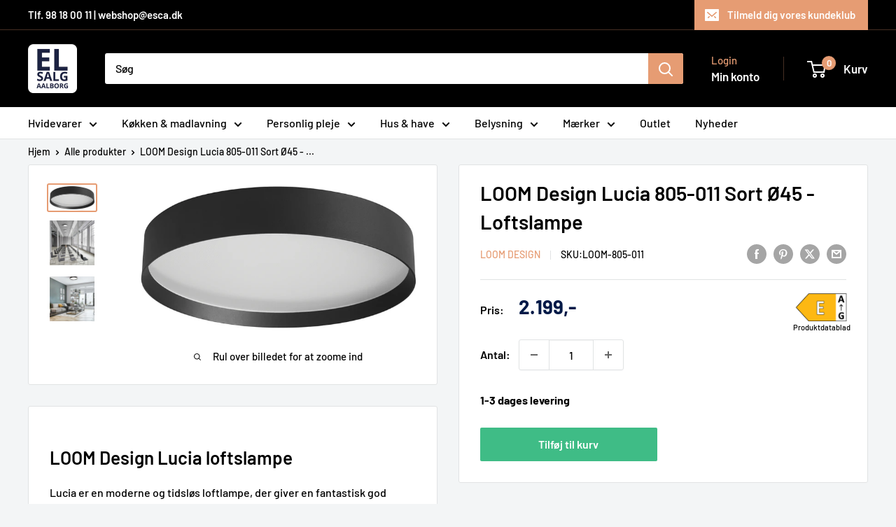

--- FILE ---
content_type: text/html; charset=utf-8
request_url: https://www.elsalgaalborg.dk/products/loom-design-lucia-805-011-sort-o45-loftslampe
body_size: 41373
content:
<!doctype html>

<html class="no-js" lang="da">
  <head>
    <meta charset="utf-8">
    <meta name="viewport" content="width=device-width, initial-scale=1.0, height=device-height, minimum-scale=1.0, maximum-scale=1.0">
    <meta name="theme-color" content="#e69c73">

    <title>LOOM Design Lucia 805-011 Sort Ø45 - Loftslampe</title><meta name="description" content="LOOM Design Lucia loftslampe  Lucia er en moderne og tidsløs loftlampe, der giver en fantastisk god rumbelysning. Lampen har et integreret LED-lys, er fremstillet i metal og har et effektlivt microprismatisk cover, som sørger for en optimal lysfordeling uden skygger og blænding."><link rel="canonical" href="https://www.elsalgaalborg.dk/products/loom-design-lucia-805-011-sort-o45-loftslampe"><link rel="shortcut icon" href="//www.elsalgaalborg.dk/cdn/shop/files/elsalgaalborg-logo-vector-white_48d857aa-bcb2-4f91-afe7-04710d2302e3_96x96.png?v=1656944214" type="image/png"><link rel="preload" as="style" href="//www.elsalgaalborg.dk/cdn/shop/t/16/assets/theme.css?v=93604157203610123531749541693">
    <link rel="preload" as="script" href="//www.elsalgaalborg.dk/cdn/shop/t/16/assets/theme.js?v=58436354120716407751749541693">
    <link rel="preconnect" href="https://cdn.shopify.com">
    <link rel="preconnect" href="https://fonts.shopifycdn.com">
    <link rel="dns-prefetch" href="https://productreviews.shopifycdn.com">
    <link rel="dns-prefetch" href="https://ajax.googleapis.com">
    <link rel="dns-prefetch" href="https://maps.googleapis.com">
    <link rel="dns-prefetch" href="https://maps.gstatic.com">

    <meta property="og:type" content="product">
  <meta property="og:title" content="LOOM Design Lucia 805-011 Sort Ø45 - Loftslampe"><meta property="og:image" content="http://www.elsalgaalborg.dk/cdn/shop/products/loom_design_lucia_805-011_sort_-_loftslampe.png?v=1649083119">
    <meta property="og:image:secure_url" content="https://www.elsalgaalborg.dk/cdn/shop/products/loom_design_lucia_805-011_sort_-_loftslampe.png?v=1649083119">
    <meta property="og:image:width" content="608">
    <meta property="og:image:height" content="314">
    <meta property="product:availability" content="in stock"><meta property="product:price:amount" content="2.199">
  <meta property="product:price:currency" content="DKK"><meta property="og:description" content="LOOM Design Lucia loftslampe  Lucia er en moderne og tidsløs loftlampe, der giver en fantastisk god rumbelysning. Lampen har et integreret LED-lys, er fremstillet i metal og har et effektlivt microprismatisk cover, som sørger for en optimal lysfordeling uden skygger og blænding."><meta property="og:url" content="https://www.elsalgaalborg.dk/products/loom-design-lucia-805-011-sort-o45-loftslampe">
<meta property="og:site_name" content="El-Salg Aalborg A/S"><meta name="twitter:card" content="summary"><meta name="twitter:title" content="LOOM Design Lucia 805-011 Sort Ø45 - Loftslampe">
  <meta name="twitter:description" content="LOOM Design Lucia loftslampe 
Lucia er en moderne og tidsløs loftlampe, der giver en fantastisk god rumbelysning. Lampen har et integreret LED-lys, er fremstillet i metal og har et effektlivt microprismatisk cover, som sørger for en optimal lysfordeling uden skygger og blænding.">
  <meta name="twitter:image" content="https://www.elsalgaalborg.dk/cdn/shop/products/loom_design_lucia_805-011_sort_-_loftslampe_600x600_crop_center.png?v=1649083119">
    <link rel="preload" href="//www.elsalgaalborg.dk/cdn/fonts/barlow/barlow_n6.329f582a81f63f125e63c20a5a80ae9477df68e1.woff2" as="font" type="font/woff2" crossorigin><link rel="preload" href="//www.elsalgaalborg.dk/cdn/fonts/barlow/barlow_n5.a193a1990790eba0cc5cca569d23799830e90f07.woff2" as="font" type="font/woff2" crossorigin><style>
  @font-face {
  font-family: Barlow;
  font-weight: 600;
  font-style: normal;
  font-display: swap;
  src: url("//www.elsalgaalborg.dk/cdn/fonts/barlow/barlow_n6.329f582a81f63f125e63c20a5a80ae9477df68e1.woff2") format("woff2"),
       url("//www.elsalgaalborg.dk/cdn/fonts/barlow/barlow_n6.0163402e36247bcb8b02716880d0b39568412e9e.woff") format("woff");
}

  @font-face {
  font-family: Barlow;
  font-weight: 500;
  font-style: normal;
  font-display: swap;
  src: url("//www.elsalgaalborg.dk/cdn/fonts/barlow/barlow_n5.a193a1990790eba0cc5cca569d23799830e90f07.woff2") format("woff2"),
       url("//www.elsalgaalborg.dk/cdn/fonts/barlow/barlow_n5.ae31c82169b1dc0715609b8cc6a610b917808358.woff") format("woff");
}

@font-face {
  font-family: Barlow;
  font-weight: 600;
  font-style: normal;
  font-display: swap;
  src: url("//www.elsalgaalborg.dk/cdn/fonts/barlow/barlow_n6.329f582a81f63f125e63c20a5a80ae9477df68e1.woff2") format("woff2"),
       url("//www.elsalgaalborg.dk/cdn/fonts/barlow/barlow_n6.0163402e36247bcb8b02716880d0b39568412e9e.woff") format("woff");
}

@font-face {
  font-family: Barlow;
  font-weight: 600;
  font-style: italic;
  font-display: swap;
  src: url("//www.elsalgaalborg.dk/cdn/fonts/barlow/barlow_i6.5a22bd20fb27bad4d7674cc6e666fb9c77d813bb.woff2") format("woff2"),
       url("//www.elsalgaalborg.dk/cdn/fonts/barlow/barlow_i6.1c8787fcb59f3add01a87f21b38c7ef797e3b3a1.woff") format("woff");
}


  @font-face {
  font-family: Barlow;
  font-weight: 700;
  font-style: normal;
  font-display: swap;
  src: url("//www.elsalgaalborg.dk/cdn/fonts/barlow/barlow_n7.691d1d11f150e857dcbc1c10ef03d825bc378d81.woff2") format("woff2"),
       url("//www.elsalgaalborg.dk/cdn/fonts/barlow/barlow_n7.4fdbb1cb7da0e2c2f88492243ffa2b4f91924840.woff") format("woff");
}

  @font-face {
  font-family: Barlow;
  font-weight: 500;
  font-style: italic;
  font-display: swap;
  src: url("//www.elsalgaalborg.dk/cdn/fonts/barlow/barlow_i5.714d58286997b65cd479af615cfa9bb0a117a573.woff2") format("woff2"),
       url("//www.elsalgaalborg.dk/cdn/fonts/barlow/barlow_i5.0120f77e6447d3b5df4bbec8ad8c2d029d87fb21.woff") format("woff");
}

  @font-face {
  font-family: Barlow;
  font-weight: 700;
  font-style: italic;
  font-display: swap;
  src: url("//www.elsalgaalborg.dk/cdn/fonts/barlow/barlow_i7.50e19d6cc2ba5146fa437a5a7443c76d5d730103.woff2") format("woff2"),
       url("//www.elsalgaalborg.dk/cdn/fonts/barlow/barlow_i7.47e9f98f1b094d912e6fd631cc3fe93d9f40964f.woff") format("woff");
}


  :root {
    --default-text-font-size : 15px;
    --base-text-font-size    : 16px;
    --heading-font-family    : Barlow, sans-serif;
    --heading-font-weight    : 600;
    --heading-font-style     : normal;
    --text-font-family       : Barlow, sans-serif;
    --text-font-weight       : 500;
    --text-font-style        : normal;
    --text-font-bolder-weight: 600;
    --text-link-decoration   : underline;

    --text-color               : #000000;
    --text-color-rgb           : 0, 0, 0;
    --heading-color            : #000000;
    --border-color             : #e1e3e4;
    --border-color-rgb         : 225, 227, 228;
    --form-border-color        : #d4d6d8;
    --accent-color             : #e69c73;
    --accent-color-rgb         : 230, 156, 115;
    --link-color               : #e69c73;
    --link-color-hover         : #da6e32;
    --background               : #f3f5f6;
    --secondary-background     : #ffffff;
    --secondary-background-rgb : 255, 255, 255;
    --accent-background        : rgba(230, 156, 115, 0.08);

    --input-background: #ffffff;

    --error-color       : #ff0000;
    --error-background  : rgba(255, 0, 0, 0.07);
    --success-color     : #00aa00;
    --success-background: rgba(0, 170, 0, 0.11);

    --primary-button-background      : #e69c73;
    --primary-button-background-rgb  : 230, 156, 115;
    --primary-button-text-color      : #ffffff;
    --secondary-button-background    : #00aa00;
    --secondary-button-background-rgb: 0, 170, 0;
    --secondary-button-text-color    : #ffffff;

    --header-background      : #000000;
    --header-text-color      : #ffffff;
    --header-light-text-color: #e69c73;
    --header-border-color    : rgba(230, 156, 115, 0.3);
    --header-accent-color    : #e69c73;

    --footer-background-color:    #f3f5f6;
    --footer-heading-text-color:  #e69c73;
    --footer-body-text-color:     #677279;
    --footer-body-text-color-rgb: 103, 114, 121;
    --footer-accent-color:        #e69c73;
    --footer-accent-color-rgb:    230, 156, 115;
    --footer-border:              1px solid var(--border-color);
    
    --flickity-arrow-color: #abb1b4;--product-on-sale-accent           : #e69c73;
    --product-on-sale-accent-rgb       : 230, 156, 115;
    --product-on-sale-color            : #000000;
    --product-in-stock-color           : #008a00;
    --product-low-stock-color          : #ee0000;
    --product-sold-out-color           : #8a9297;
    --product-custom-label-1-background: #008a00;
    --product-custom-label-1-color     : #ffffff;
    --product-custom-label-2-background: #00a500;
    --product-custom-label-2-color     : #ffffff;
    --product-review-star-color        : #ffbd00;

    --mobile-container-gutter : 20px;
    --desktop-container-gutter: 40px;

    /* Shopify related variables */
    --payment-terms-background-color: #f3f5f6;
  }
</style>

<script>
  // IE11 does not have support for CSS variables, so we have to polyfill them
  if (!(((window || {}).CSS || {}).supports && window.CSS.supports('(--a: 0)'))) {
    const script = document.createElement('script');
    script.type = 'text/javascript';
    script.src = 'https://cdn.jsdelivr.net/npm/css-vars-ponyfill@2';
    script.onload = function() {
      cssVars({});
    };

    document.getElementsByTagName('head')[0].appendChild(script);
  }
</script>


    <script>window.performance && window.performance.mark && window.performance.mark('shopify.content_for_header.start');</script><meta id="shopify-digital-wallet" name="shopify-digital-wallet" content="/61164257457/digital_wallets/dialog">
<link rel="alternate" type="application/json+oembed" href="https://www.elsalgaalborg.dk/products/loom-design-lucia-805-011-sort-o45-loftslampe.oembed">
<script async="async" src="/checkouts/internal/preloads.js?locale=da-DK"></script>
<script id="shopify-features" type="application/json">{"accessToken":"3295992d15a83646cd3ce72afe6c4d97","betas":["rich-media-storefront-analytics"],"domain":"www.elsalgaalborg.dk","predictiveSearch":true,"shopId":61164257457,"locale":"da"}</script>
<script>var Shopify = Shopify || {};
Shopify.shop = "el-salg-aalborg.myshopify.com";
Shopify.locale = "da";
Shopify.currency = {"active":"DKK","rate":"1.0"};
Shopify.country = "DK";
Shopify.theme = {"name":"Warehouse 6.5.0","id":182795501907,"schema_name":"Warehouse","schema_version":"6.5.0","theme_store_id":871,"role":"main"};
Shopify.theme.handle = "null";
Shopify.theme.style = {"id":null,"handle":null};
Shopify.cdnHost = "www.elsalgaalborg.dk/cdn";
Shopify.routes = Shopify.routes || {};
Shopify.routes.root = "/";</script>
<script type="module">!function(o){(o.Shopify=o.Shopify||{}).modules=!0}(window);</script>
<script>!function(o){function n(){var o=[];function n(){o.push(Array.prototype.slice.apply(arguments))}return n.q=o,n}var t=o.Shopify=o.Shopify||{};t.loadFeatures=n(),t.autoloadFeatures=n()}(window);</script>
<script id="shop-js-analytics" type="application/json">{"pageType":"product"}</script>
<script defer="defer" async type="module" src="//www.elsalgaalborg.dk/cdn/shopifycloud/shop-js/modules/v2/client.init-shop-cart-sync_C8w7Thf0.da.esm.js"></script>
<script defer="defer" async type="module" src="//www.elsalgaalborg.dk/cdn/shopifycloud/shop-js/modules/v2/chunk.common_hABmsQwT.esm.js"></script>
<script type="module">
  await import("//www.elsalgaalborg.dk/cdn/shopifycloud/shop-js/modules/v2/client.init-shop-cart-sync_C8w7Thf0.da.esm.js");
await import("//www.elsalgaalborg.dk/cdn/shopifycloud/shop-js/modules/v2/chunk.common_hABmsQwT.esm.js");

  window.Shopify.SignInWithShop?.initShopCartSync?.({"fedCMEnabled":true,"windoidEnabled":true});

</script>
<script>(function() {
  var isLoaded = false;
  function asyncLoad() {
    if (isLoaded) return;
    isLoaded = true;
    var urls = ["https:\/\/ecommplugins-scripts.trustpilot.com\/v2.1\/js\/header.min.js?settings=eyJrZXkiOiJWeTdwTFhpQTV1UnNUTlQxIiwicyI6Im5vbmUifQ==\u0026v=2.5\u0026shop=el-salg-aalborg.myshopify.com","https:\/\/ecommplugins-trustboxsettings.trustpilot.com\/el-salg-aalborg.myshopify.com.js?settings=1652975425143\u0026shop=el-salg-aalborg.myshopify.com","https:\/\/apps.techdignity.com\/terms-and-conditions\/public\/js\/load-igt-app.js?shop=el-salg-aalborg.myshopify.com","https:\/\/cdn-bundler.nice-team.net\/app\/js\/bundler.js?shop=el-salg-aalborg.myshopify.com","https:\/\/cdn1.profitmetrics.io\/5D481F450426DFED\/shopify-bundle.js?shop=el-salg-aalborg.myshopify.com","https:\/\/cdn.nfcube.com\/instafeed-dfc0e4cd51c51c08b4c7955beb897bcb.js?shop=el-salg-aalborg.myshopify.com"];
    for (var i = 0; i < urls.length; i++) {
      var s = document.createElement('script');
      s.type = 'text/javascript';
      s.async = true;
      s.src = urls[i];
      var x = document.getElementsByTagName('script')[0];
      x.parentNode.insertBefore(s, x);
    }
  };
  if(window.attachEvent) {
    window.attachEvent('onload', asyncLoad);
  } else {
    window.addEventListener('load', asyncLoad, false);
  }
})();</script>
<script id="__st">var __st={"a":61164257457,"offset":3600,"reqid":"b3fe169c-2837-49b5-90d1-042fe3a00359-1768841983","pageurl":"www.elsalgaalborg.dk\/products\/loom-design-lucia-805-011-sort-o45-loftslampe","u":"0a7a145c6f83","p":"product","rtyp":"product","rid":7185035952305};</script>
<script>window.ShopifyPaypalV4VisibilityTracking = true;</script>
<script id="captcha-bootstrap">!function(){'use strict';const t='contact',e='account',n='new_comment',o=[[t,t],['blogs',n],['comments',n],[t,'customer']],c=[[e,'customer_login'],[e,'guest_login'],[e,'recover_customer_password'],[e,'create_customer']],r=t=>t.map((([t,e])=>`form[action*='/${t}']:not([data-nocaptcha='true']) input[name='form_type'][value='${e}']`)).join(','),a=t=>()=>t?[...document.querySelectorAll(t)].map((t=>t.form)):[];function s(){const t=[...o],e=r(t);return a(e)}const i='password',u='form_key',d=['recaptcha-v3-token','g-recaptcha-response','h-captcha-response',i],f=()=>{try{return window.sessionStorage}catch{return}},m='__shopify_v',_=t=>t.elements[u];function p(t,e,n=!1){try{const o=window.sessionStorage,c=JSON.parse(o.getItem(e)),{data:r}=function(t){const{data:e,action:n}=t;return t[m]||n?{data:e,action:n}:{data:t,action:n}}(c);for(const[e,n]of Object.entries(r))t.elements[e]&&(t.elements[e].value=n);n&&o.removeItem(e)}catch(o){console.error('form repopulation failed',{error:o})}}const l='form_type',E='cptcha';function T(t){t.dataset[E]=!0}const w=window,h=w.document,L='Shopify',v='ce_forms',y='captcha';let A=!1;((t,e)=>{const n=(g='f06e6c50-85a8-45c8-87d0-21a2b65856fe',I='https://cdn.shopify.com/shopifycloud/storefront-forms-hcaptcha/ce_storefront_forms_captcha_hcaptcha.v1.5.2.iife.js',D={infoText:'Beskyttet af hCaptcha',privacyText:'Beskyttelse af persondata',termsText:'Vilkår'},(t,e,n)=>{const o=w[L][v],c=o.bindForm;if(c)return c(t,g,e,D).then(n);var r;o.q.push([[t,g,e,D],n]),r=I,A||(h.body.append(Object.assign(h.createElement('script'),{id:'captcha-provider',async:!0,src:r})),A=!0)});var g,I,D;w[L]=w[L]||{},w[L][v]=w[L][v]||{},w[L][v].q=[],w[L][y]=w[L][y]||{},w[L][y].protect=function(t,e){n(t,void 0,e),T(t)},Object.freeze(w[L][y]),function(t,e,n,w,h,L){const[v,y,A,g]=function(t,e,n){const i=e?o:[],u=t?c:[],d=[...i,...u],f=r(d),m=r(i),_=r(d.filter((([t,e])=>n.includes(e))));return[a(f),a(m),a(_),s()]}(w,h,L),I=t=>{const e=t.target;return e instanceof HTMLFormElement?e:e&&e.form},D=t=>v().includes(t);t.addEventListener('submit',(t=>{const e=I(t);if(!e)return;const n=D(e)&&!e.dataset.hcaptchaBound&&!e.dataset.recaptchaBound,o=_(e),c=g().includes(e)&&(!o||!o.value);(n||c)&&t.preventDefault(),c&&!n&&(function(t){try{if(!f())return;!function(t){const e=f();if(!e)return;const n=_(t);if(!n)return;const o=n.value;o&&e.removeItem(o)}(t);const e=Array.from(Array(32),(()=>Math.random().toString(36)[2])).join('');!function(t,e){_(t)||t.append(Object.assign(document.createElement('input'),{type:'hidden',name:u})),t.elements[u].value=e}(t,e),function(t,e){const n=f();if(!n)return;const o=[...t.querySelectorAll(`input[type='${i}']`)].map((({name:t})=>t)),c=[...d,...o],r={};for(const[a,s]of new FormData(t).entries())c.includes(a)||(r[a]=s);n.setItem(e,JSON.stringify({[m]:1,action:t.action,data:r}))}(t,e)}catch(e){console.error('failed to persist form',e)}}(e),e.submit())}));const S=(t,e)=>{t&&!t.dataset[E]&&(n(t,e.some((e=>e===t))),T(t))};for(const o of['focusin','change'])t.addEventListener(o,(t=>{const e=I(t);D(e)&&S(e,y())}));const B=e.get('form_key'),M=e.get(l),P=B&&M;t.addEventListener('DOMContentLoaded',(()=>{const t=y();if(P)for(const e of t)e.elements[l].value===M&&p(e,B);[...new Set([...A(),...v().filter((t=>'true'===t.dataset.shopifyCaptcha))])].forEach((e=>S(e,t)))}))}(h,new URLSearchParams(w.location.search),n,t,e,['guest_login'])})(!0,!0)}();</script>
<script integrity="sha256-4kQ18oKyAcykRKYeNunJcIwy7WH5gtpwJnB7kiuLZ1E=" data-source-attribution="shopify.loadfeatures" defer="defer" src="//www.elsalgaalborg.dk/cdn/shopifycloud/storefront/assets/storefront/load_feature-a0a9edcb.js" crossorigin="anonymous"></script>
<script data-source-attribution="shopify.dynamic_checkout.dynamic.init">var Shopify=Shopify||{};Shopify.PaymentButton=Shopify.PaymentButton||{isStorefrontPortableWallets:!0,init:function(){window.Shopify.PaymentButton.init=function(){};var t=document.createElement("script");t.src="https://www.elsalgaalborg.dk/cdn/shopifycloud/portable-wallets/latest/portable-wallets.da.js",t.type="module",document.head.appendChild(t)}};
</script>
<script data-source-attribution="shopify.dynamic_checkout.buyer_consent">
  function portableWalletsHideBuyerConsent(e){var t=document.getElementById("shopify-buyer-consent"),n=document.getElementById("shopify-subscription-policy-button");t&&n&&(t.classList.add("hidden"),t.setAttribute("aria-hidden","true"),n.removeEventListener("click",e))}function portableWalletsShowBuyerConsent(e){var t=document.getElementById("shopify-buyer-consent"),n=document.getElementById("shopify-subscription-policy-button");t&&n&&(t.classList.remove("hidden"),t.removeAttribute("aria-hidden"),n.addEventListener("click",e))}window.Shopify?.PaymentButton&&(window.Shopify.PaymentButton.hideBuyerConsent=portableWalletsHideBuyerConsent,window.Shopify.PaymentButton.showBuyerConsent=portableWalletsShowBuyerConsent);
</script>
<script data-source-attribution="shopify.dynamic_checkout.cart.bootstrap">document.addEventListener("DOMContentLoaded",(function(){function t(){return document.querySelector("shopify-accelerated-checkout-cart, shopify-accelerated-checkout")}if(t())Shopify.PaymentButton.init();else{new MutationObserver((function(e,n){t()&&(Shopify.PaymentButton.init(),n.disconnect())})).observe(document.body,{childList:!0,subtree:!0})}}));
</script>

<script>window.performance && window.performance.mark && window.performance.mark('shopify.content_for_header.end');</script>

<!-- CUSTOM CSS -->
    <link rel="stylesheet" href="//www.elsalgaalborg.dk/cdn/shop/t/16/assets/custom.css?v=109648635356273814461768771061">
<!-- /CUSTOM CSS -->    
    <link rel="stylesheet" href="//www.elsalgaalborg.dk/cdn/shop/t/16/assets/theme.css?v=93604157203610123531749541693">

<!-- Cookie Information Policy Script -->    
    <script id="CookieConsent" src="https://policy.app.cookieinformation.com/uc.js"
    data-culture="DA" type="text/javascript"></script>
<!-- End Cookie Information Policy Script -->    
    
<!-- Facebook Domain Verification -->
    <meta name="facebook-domain-verification" content="5uki2lqvx04hes9v7pon5l0vxggyfg" />
<!-- End Facebook Domain Verification -->    
    
<!-- Google Tag Manager -->
    <script>(function(w,d,s,l,i){w[l]=w[l]||[];w[l].push({'gtm.start':
    new Date().getTime(),event:'gtm.js'});var f=d.getElementsByTagName(s)[0],
    j=d.createElement(s),dl=l!='dataLayer'?'&l='+l:'';j.async=true;j.src=
    'https://www.googletagmanager.com/gtm.js?id='+i+dl;f.parentNode.insertBefore(j,f);
    })(window,document,'script','dataLayer','GTM-KVWRDWK');</script>
<!-- End Google Tag Manager -->    

<!-- Start e-maerket widget -->
          <script type="text/javascript" src="https://widget.emaerket.dk/js/232702f8a751cae50a236c1ac8e9131e" async></script>
<!-- // end e-maerket widget -->
    
    <script type="application/ld+json">{"@context":"http:\/\/schema.org\/","@id":"\/products\/loom-design-lucia-805-011-sort-o45-loftslampe#product","@type":"Product","brand":{"@type":"Brand","name":"LOOM Design"},"category":"Lamper","description":"LOOM Design Lucia loftslampe \nLucia er en moderne og tidsløs loftlampe, der giver en fantastisk god rumbelysning. Lampen har et integreret LED-lys, er fremstillet i metal og har et effektlivt microprismatisk cover, som sørger for en optimal lysfordeling uden skygger og blænding.","gtin":"5712802224069","image":"https:\/\/www.elsalgaalborg.dk\/cdn\/shop\/products\/loom_design_lucia_805-011_sort_-_loftslampe.png?v=1649083119\u0026width=1920","name":"LOOM Design Lucia 805-011 Sort Ø45 - Loftslampe","offers":{"@id":"\/products\/loom-design-lucia-805-011-sort-o45-loftslampe?variant=41657810878641#offer","@type":"Offer","availability":"http:\/\/schema.org\/InStock","price":"2199.00","priceCurrency":"DKK","url":"https:\/\/www.elsalgaalborg.dk\/products\/loom-design-lucia-805-011-sort-o45-loftslampe?variant=41657810878641"},"sku":"LOOM-805-011","url":"https:\/\/www.elsalgaalborg.dk\/products\/loom-design-lucia-805-011-sort-o45-loftslampe"}</script><script type="application/ld+json">
  {
    "@context": "https://schema.org",
    "@type": "BreadcrumbList",
    "itemListElement": [{
        "@type": "ListItem",
        "position": 1,
        "name": "Hjem",
        "item": "https://www.elsalgaalborg.dk"
      },{
            "@type": "ListItem",
            "position": 2,
            "name": "LOOM Design Lucia 805-011 Sort Ø45 - Loftslampe",
            "item": "https://www.elsalgaalborg.dk/products/loom-design-lucia-805-011-sort-o45-loftslampe"
          }]
  }
</script>

    <script>
      // This allows to expose several variables to the global scope, to be used in scripts
      window.theme = {
        pageType: "product",
        cartCount: 0,
        moneyFormat: "{{ amount_no_decimals_with_comma_separator }},-",
        moneyWithCurrencyFormat: "{{amount_with_comma_separator}} DKK",
        currencyCodeEnabled: false,
        showDiscount: false,
        discountMode: "percentage",
        cartType: "drawer"
      };

      window.routes = {
        rootUrl: "\/",
        rootUrlWithoutSlash: '',
        cartUrl: "\/cart",
        cartAddUrl: "\/cart\/add",
        cartChangeUrl: "\/cart\/change",
        searchUrl: "\/search",
        productRecommendationsUrl: "\/recommendations\/products"
      };

      window.languages = {
        productRegularPrice: "Normal pris",
        productSalePrice: "Udsalgs pris",
        collectionOnSaleLabel: "Spar {{savings}}",
        productFormUnavailable: "Ikke tilgængelig",
        productFormAddToCart: "Tilføj til kurv",
        productFormPreOrder: "Forudbestil",
        productFormSoldOut: "Udsolgt",
        productAdded: "Produktet blev tilføjet til kurven",
        productAddedShort: "Tilføjet!",
        shippingEstimatorNoResults: "Der blev ikke fundet nogen forsendelse til din adresse.",
        shippingEstimatorOneResult: "Der er én forsendelsespris for din adresse:",
        shippingEstimatorMultipleResults: "Der er {{count}} forsendelsespriser for din adresse:",
        shippingEstimatorErrors: "Der er nogle fejl:"
      };

      document.documentElement.className = document.documentElement.className.replace('no-js', 'js');
    </script><script src="//www.elsalgaalborg.dk/cdn/shop/t/16/assets/theme.js?v=58436354120716407751749541693" defer></script>
    <script src="//www.elsalgaalborg.dk/cdn/shop/t/16/assets/custom.js?v=102476495355921946141749541694" defer></script><script>
        (function () {
          window.onpageshow = function() {
            // We force re-freshing the cart content onpageshow, as most browsers will serve a cache copy when hitting the
            // back button, which cause staled data
            document.documentElement.dispatchEvent(new CustomEvent('cart:refresh', {
              bubbles: true,
              detail: {scrollToTop: false}
            }));
          };
        })();
      </script><!-- COOKIE INFORMATION SCRIPT -->    
    <script>
 const addCookieInformationConsentScript = () => {
     const consentScript = document.createElement('script');
     consentScript.setAttribute('src', 'https://policy.app.cookieinformation.com/uc.js');
     consentScript.setAttribute('data-culture', 'DA'); // replace with your site language
     consentScript.setAttribute('data-gcm-enabled', 'false');
     consentScript.id = 'CookieConsent';
     document.head.appendChild(consentScript);
 };
 const setupListenerForConsentGathering = () => {
     window.addEventListener("CookieInformationConsentGiven", () => {
         let consentSignals = {};
         let consentCookieReady = false;
         let customerPrivacyAPIReady = false;

         const checkAndSetTrackingConsent = () => {
             if (consentCookieReady && customerPrivacyAPIReady && Object.keys(consentSignals).length > 0) {
                 window.Shopify.customerPrivacy.setTrackingConsent(
                     {
                         "analytics": consentSignals['cookie_cat_statistic'] || false,
                         "marketing": consentSignals['cookie_cat_marketing'] || false,
                         "preferences": consentSignals['cookie_cat_functional'] || false,
                         "sale_of_data": consentSignals['cookie_cat_marketing'] || false,
                     },
                     () => console.log("Cookie Information: consent gathered")
                 );
             }
         };

         if (window.CookieInformation) {
             const consentCookie = window.CookieInformation._getCookieValue('CookieInformationConsent');

             if (consentCookie) {
                 const consent = JSON.parse(consentCookie);

                 if (consent) {
                     consentSignals = consent.consents_approved || [];
                     consentSignals = consentSignals.reduce((acc, curr) => {
                         acc[curr] = true;
                         return acc;
                     }, {});
                     consentCookieReady = true;
                     checkAndSetTrackingConsent();
                 }
             }
         }

         const customerPrivacyAPIInterval = setInterval(() => {
             if (window.Shopify.customerPrivacy) {
                 clearInterval(customerPrivacyAPIInterval);
                 customerPrivacyAPIReady = true;
                 checkAndSetTrackingConsent();
             }
         }, 100);
     });
 };
 window.Shopify.loadFeatures(
     [
         {
             name: 'consent-tracking-api',
             version: '0.1',
         },
     ],
     error => {
         if (error) {
             throw error;
         }
         setupListenerForConsentGathering();
         addCookieInformationConsentScript();
     }
 );
 </script>
<!-- COOKIE INFORMATION SCRIPT -->    
  
  <!-- BEGIN app block: shopify://apps/instafeed/blocks/head-block/c447db20-095d-4a10-9725-b5977662c9d5 --><link rel="preconnect" href="https://cdn.nfcube.com/">
<link rel="preconnect" href="https://scontent.cdninstagram.com/">


  <script>
    document.addEventListener('DOMContentLoaded', function () {
      let instafeedScript = document.createElement('script');

      
        instafeedScript.src = 'https://cdn.nfcube.com/instafeed-dfc0e4cd51c51c08b4c7955beb897bcb.js';
      

      document.body.appendChild(instafeedScript);
    });
  </script>





<!-- END app block --><script src="https://cdn.shopify.com/extensions/019b7cd0-6587-73c3-9937-bcc2249fa2c4/lb-upsell-227/assets/lb-selleasy.js" type="text/javascript" defer="defer"></script>
<script src="https://cdn.shopify.com/extensions/64e7a69c-552b-465e-b0fb-62dde6c4c423/i-agree-to-terms-31/assets/load-metafield-igt.js" type="text/javascript" defer="defer"></script>
<script src="https://cdn.shopify.com/extensions/19689677-6488-4a31-adf3-fcf4359c5fd9/forms-2295/assets/shopify-forms-loader.js" type="text/javascript" defer="defer"></script>
<link href="https://monorail-edge.shopifysvc.com" rel="dns-prefetch">
<script>(function(){if ("sendBeacon" in navigator && "performance" in window) {try {var session_token_from_headers = performance.getEntriesByType('navigation')[0].serverTiming.find(x => x.name == '_s').description;} catch {var session_token_from_headers = undefined;}var session_cookie_matches = document.cookie.match(/_shopify_s=([^;]*)/);var session_token_from_cookie = session_cookie_matches && session_cookie_matches.length === 2 ? session_cookie_matches[1] : "";var session_token = session_token_from_headers || session_token_from_cookie || "";function handle_abandonment_event(e) {var entries = performance.getEntries().filter(function(entry) {return /monorail-edge.shopifysvc.com/.test(entry.name);});if (!window.abandonment_tracked && entries.length === 0) {window.abandonment_tracked = true;var currentMs = Date.now();var navigation_start = performance.timing.navigationStart;var payload = {shop_id: 61164257457,url: window.location.href,navigation_start,duration: currentMs - navigation_start,session_token,page_type: "product"};window.navigator.sendBeacon("https://monorail-edge.shopifysvc.com/v1/produce", JSON.stringify({schema_id: "online_store_buyer_site_abandonment/1.1",payload: payload,metadata: {event_created_at_ms: currentMs,event_sent_at_ms: currentMs}}));}}window.addEventListener('pagehide', handle_abandonment_event);}}());</script>
<script id="web-pixels-manager-setup">(function e(e,d,r,n,o){if(void 0===o&&(o={}),!Boolean(null===(a=null===(i=window.Shopify)||void 0===i?void 0:i.analytics)||void 0===a?void 0:a.replayQueue)){var i,a;window.Shopify=window.Shopify||{};var t=window.Shopify;t.analytics=t.analytics||{};var s=t.analytics;s.replayQueue=[],s.publish=function(e,d,r){return s.replayQueue.push([e,d,r]),!0};try{self.performance.mark("wpm:start")}catch(e){}var l=function(){var e={modern:/Edge?\/(1{2}[4-9]|1[2-9]\d|[2-9]\d{2}|\d{4,})\.\d+(\.\d+|)|Firefox\/(1{2}[4-9]|1[2-9]\d|[2-9]\d{2}|\d{4,})\.\d+(\.\d+|)|Chrom(ium|e)\/(9{2}|\d{3,})\.\d+(\.\d+|)|(Maci|X1{2}).+ Version\/(15\.\d+|(1[6-9]|[2-9]\d|\d{3,})\.\d+)([,.]\d+|)( \(\w+\)|)( Mobile\/\w+|) Safari\/|Chrome.+OPR\/(9{2}|\d{3,})\.\d+\.\d+|(CPU[ +]OS|iPhone[ +]OS|CPU[ +]iPhone|CPU IPhone OS|CPU iPad OS)[ +]+(15[._]\d+|(1[6-9]|[2-9]\d|\d{3,})[._]\d+)([._]\d+|)|Android:?[ /-](13[3-9]|1[4-9]\d|[2-9]\d{2}|\d{4,})(\.\d+|)(\.\d+|)|Android.+Firefox\/(13[5-9]|1[4-9]\d|[2-9]\d{2}|\d{4,})\.\d+(\.\d+|)|Android.+Chrom(ium|e)\/(13[3-9]|1[4-9]\d|[2-9]\d{2}|\d{4,})\.\d+(\.\d+|)|SamsungBrowser\/([2-9]\d|\d{3,})\.\d+/,legacy:/Edge?\/(1[6-9]|[2-9]\d|\d{3,})\.\d+(\.\d+|)|Firefox\/(5[4-9]|[6-9]\d|\d{3,})\.\d+(\.\d+|)|Chrom(ium|e)\/(5[1-9]|[6-9]\d|\d{3,})\.\d+(\.\d+|)([\d.]+$|.*Safari\/(?![\d.]+ Edge\/[\d.]+$))|(Maci|X1{2}).+ Version\/(10\.\d+|(1[1-9]|[2-9]\d|\d{3,})\.\d+)([,.]\d+|)( \(\w+\)|)( Mobile\/\w+|) Safari\/|Chrome.+OPR\/(3[89]|[4-9]\d|\d{3,})\.\d+\.\d+|(CPU[ +]OS|iPhone[ +]OS|CPU[ +]iPhone|CPU IPhone OS|CPU iPad OS)[ +]+(10[._]\d+|(1[1-9]|[2-9]\d|\d{3,})[._]\d+)([._]\d+|)|Android:?[ /-](13[3-9]|1[4-9]\d|[2-9]\d{2}|\d{4,})(\.\d+|)(\.\d+|)|Mobile Safari.+OPR\/([89]\d|\d{3,})\.\d+\.\d+|Android.+Firefox\/(13[5-9]|1[4-9]\d|[2-9]\d{2}|\d{4,})\.\d+(\.\d+|)|Android.+Chrom(ium|e)\/(13[3-9]|1[4-9]\d|[2-9]\d{2}|\d{4,})\.\d+(\.\d+|)|Android.+(UC? ?Browser|UCWEB|U3)[ /]?(15\.([5-9]|\d{2,})|(1[6-9]|[2-9]\d|\d{3,})\.\d+)\.\d+|SamsungBrowser\/(5\.\d+|([6-9]|\d{2,})\.\d+)|Android.+MQ{2}Browser\/(14(\.(9|\d{2,})|)|(1[5-9]|[2-9]\d|\d{3,})(\.\d+|))(\.\d+|)|K[Aa][Ii]OS\/(3\.\d+|([4-9]|\d{2,})\.\d+)(\.\d+|)/},d=e.modern,r=e.legacy,n=navigator.userAgent;return n.match(d)?"modern":n.match(r)?"legacy":"unknown"}(),u="modern"===l?"modern":"legacy",c=(null!=n?n:{modern:"",legacy:""})[u],f=function(e){return[e.baseUrl,"/wpm","/b",e.hashVersion,"modern"===e.buildTarget?"m":"l",".js"].join("")}({baseUrl:d,hashVersion:r,buildTarget:u}),m=function(e){var d=e.version,r=e.bundleTarget,n=e.surface,o=e.pageUrl,i=e.monorailEndpoint;return{emit:function(e){var a=e.status,t=e.errorMsg,s=(new Date).getTime(),l=JSON.stringify({metadata:{event_sent_at_ms:s},events:[{schema_id:"web_pixels_manager_load/3.1",payload:{version:d,bundle_target:r,page_url:o,status:a,surface:n,error_msg:t},metadata:{event_created_at_ms:s}}]});if(!i)return console&&console.warn&&console.warn("[Web Pixels Manager] No Monorail endpoint provided, skipping logging."),!1;try{return self.navigator.sendBeacon.bind(self.navigator)(i,l)}catch(e){}var u=new XMLHttpRequest;try{return u.open("POST",i,!0),u.setRequestHeader("Content-Type","text/plain"),u.send(l),!0}catch(e){return console&&console.warn&&console.warn("[Web Pixels Manager] Got an unhandled error while logging to Monorail."),!1}}}}({version:r,bundleTarget:l,surface:e.surface,pageUrl:self.location.href,monorailEndpoint:e.monorailEndpoint});try{o.browserTarget=l,function(e){var d=e.src,r=e.async,n=void 0===r||r,o=e.onload,i=e.onerror,a=e.sri,t=e.scriptDataAttributes,s=void 0===t?{}:t,l=document.createElement("script"),u=document.querySelector("head"),c=document.querySelector("body");if(l.async=n,l.src=d,a&&(l.integrity=a,l.crossOrigin="anonymous"),s)for(var f in s)if(Object.prototype.hasOwnProperty.call(s,f))try{l.dataset[f]=s[f]}catch(e){}if(o&&l.addEventListener("load",o),i&&l.addEventListener("error",i),u)u.appendChild(l);else{if(!c)throw new Error("Did not find a head or body element to append the script");c.appendChild(l)}}({src:f,async:!0,onload:function(){if(!function(){var e,d;return Boolean(null===(d=null===(e=window.Shopify)||void 0===e?void 0:e.analytics)||void 0===d?void 0:d.initialized)}()){var d=window.webPixelsManager.init(e)||void 0;if(d){var r=window.Shopify.analytics;r.replayQueue.forEach((function(e){var r=e[0],n=e[1],o=e[2];d.publishCustomEvent(r,n,o)})),r.replayQueue=[],r.publish=d.publishCustomEvent,r.visitor=d.visitor,r.initialized=!0}}},onerror:function(){return m.emit({status:"failed",errorMsg:"".concat(f," has failed to load")})},sri:function(e){var d=/^sha384-[A-Za-z0-9+/=]+$/;return"string"==typeof e&&d.test(e)}(c)?c:"",scriptDataAttributes:o}),m.emit({status:"loading"})}catch(e){m.emit({status:"failed",errorMsg:(null==e?void 0:e.message)||"Unknown error"})}}})({shopId: 61164257457,storefrontBaseUrl: "https://www.elsalgaalborg.dk",extensionsBaseUrl: "https://extensions.shopifycdn.com/cdn/shopifycloud/web-pixels-manager",monorailEndpoint: "https://monorail-edge.shopifysvc.com/unstable/produce_batch",surface: "storefront-renderer",enabledBetaFlags: ["2dca8a86"],webPixelsConfigList: [{"id":"961151315","configuration":"{\"config\":\"{\\\"pixel_id\\\":\\\"G-NMPY9M6Z8Q\\\",\\\"gtag_events\\\":[{\\\"type\\\":\\\"purchase\\\",\\\"action_label\\\":\\\"G-NMPY9M6Z8Q\\\"},{\\\"type\\\":\\\"page_view\\\",\\\"action_label\\\":\\\"G-NMPY9M6Z8Q\\\"},{\\\"type\\\":\\\"view_item\\\",\\\"action_label\\\":\\\"G-NMPY9M6Z8Q\\\"},{\\\"type\\\":\\\"search\\\",\\\"action_label\\\":\\\"G-NMPY9M6Z8Q\\\"},{\\\"type\\\":\\\"add_to_cart\\\",\\\"action_label\\\":\\\"G-NMPY9M6Z8Q\\\"},{\\\"type\\\":\\\"begin_checkout\\\",\\\"action_label\\\":\\\"G-NMPY9M6Z8Q\\\"},{\\\"type\\\":\\\"add_payment_info\\\",\\\"action_label\\\":\\\"G-NMPY9M6Z8Q\\\"}],\\\"enable_monitoring_mode\\\":false}\"}","eventPayloadVersion":"v1","runtimeContext":"OPEN","scriptVersion":"b2a88bafab3e21179ed38636efcd8a93","type":"APP","apiClientId":1780363,"privacyPurposes":[],"dataSharingAdjustments":{"protectedCustomerApprovalScopes":["read_customer_address","read_customer_email","read_customer_name","read_customer_personal_data","read_customer_phone"]}},{"id":"501711187","configuration":"{\"accountID\":\"selleasy-metrics-track\"}","eventPayloadVersion":"v1","runtimeContext":"STRICT","scriptVersion":"5aac1f99a8ca74af74cea751ede503d2","type":"APP","apiClientId":5519923,"privacyPurposes":[],"dataSharingAdjustments":{"protectedCustomerApprovalScopes":["read_customer_email","read_customer_name","read_customer_personal_data"]}},{"id":"350323027","configuration":"{\"pixel_id\":\"1329317264084776\",\"pixel_type\":\"facebook_pixel\",\"metaapp_system_user_token\":\"-\"}","eventPayloadVersion":"v1","runtimeContext":"OPEN","scriptVersion":"ca16bc87fe92b6042fbaa3acc2fbdaa6","type":"APP","apiClientId":2329312,"privacyPurposes":["ANALYTICS","MARKETING","SALE_OF_DATA"],"dataSharingAdjustments":{"protectedCustomerApprovalScopes":["read_customer_address","read_customer_email","read_customer_name","read_customer_personal_data","read_customer_phone"]}},{"id":"205816147","configuration":"{\"tagID\":\"2614089730872\"}","eventPayloadVersion":"v1","runtimeContext":"STRICT","scriptVersion":"18031546ee651571ed29edbe71a3550b","type":"APP","apiClientId":3009811,"privacyPurposes":["ANALYTICS","MARKETING","SALE_OF_DATA"],"dataSharingAdjustments":{"protectedCustomerApprovalScopes":["read_customer_address","read_customer_email","read_customer_name","read_customer_personal_data","read_customer_phone"]}},{"id":"108986707","eventPayloadVersion":"1","runtimeContext":"LAX","scriptVersion":"2","type":"CUSTOM","privacyPurposes":[],"name":"PM - Script"},{"id":"109019475","eventPayloadVersion":"1","runtimeContext":"LAX","scriptVersion":"2","type":"CUSTOM","privacyPurposes":[],"name":"PM - Conversion Booster"},{"id":"shopify-app-pixel","configuration":"{}","eventPayloadVersion":"v1","runtimeContext":"STRICT","scriptVersion":"0450","apiClientId":"shopify-pixel","type":"APP","privacyPurposes":["ANALYTICS","MARKETING"]},{"id":"shopify-custom-pixel","eventPayloadVersion":"v1","runtimeContext":"LAX","scriptVersion":"0450","apiClientId":"shopify-pixel","type":"CUSTOM","privacyPurposes":["ANALYTICS","MARKETING"]}],isMerchantRequest: false,initData: {"shop":{"name":"El-Salg Aalborg A\/S","paymentSettings":{"currencyCode":"DKK"},"myshopifyDomain":"el-salg-aalborg.myshopify.com","countryCode":"DK","storefrontUrl":"https:\/\/www.elsalgaalborg.dk"},"customer":null,"cart":null,"checkout":null,"productVariants":[{"price":{"amount":2199.0,"currencyCode":"DKK"},"product":{"title":"LOOM Design Lucia 805-011 Sort Ø45 - Loftslampe","vendor":"LOOM Design","id":"7185035952305","untranslatedTitle":"LOOM Design Lucia 805-011 Sort Ø45 - Loftslampe","url":"\/products\/loom-design-lucia-805-011-sort-o45-loftslampe","type":"Loftslamper"},"id":"41657810878641","image":{"src":"\/\/www.elsalgaalborg.dk\/cdn\/shop\/products\/loom_design_lucia_805-011_sort_-_loftslampe.png?v=1649083119"},"sku":"LOOM-805-011","title":"Default Title","untranslatedTitle":"Default Title"}],"purchasingCompany":null},},"https://www.elsalgaalborg.dk/cdn","fcfee988w5aeb613cpc8e4bc33m6693e112",{"modern":"","legacy":""},{"shopId":"61164257457","storefrontBaseUrl":"https:\/\/www.elsalgaalborg.dk","extensionBaseUrl":"https:\/\/extensions.shopifycdn.com\/cdn\/shopifycloud\/web-pixels-manager","surface":"storefront-renderer","enabledBetaFlags":"[\"2dca8a86\"]","isMerchantRequest":"false","hashVersion":"fcfee988w5aeb613cpc8e4bc33m6693e112","publish":"custom","events":"[[\"page_viewed\",{}],[\"product_viewed\",{\"productVariant\":{\"price\":{\"amount\":2199.0,\"currencyCode\":\"DKK\"},\"product\":{\"title\":\"LOOM Design Lucia 805-011 Sort Ø45 - Loftslampe\",\"vendor\":\"LOOM Design\",\"id\":\"7185035952305\",\"untranslatedTitle\":\"LOOM Design Lucia 805-011 Sort Ø45 - Loftslampe\",\"url\":\"\/products\/loom-design-lucia-805-011-sort-o45-loftslampe\",\"type\":\"Loftslamper\"},\"id\":\"41657810878641\",\"image\":{\"src\":\"\/\/www.elsalgaalborg.dk\/cdn\/shop\/products\/loom_design_lucia_805-011_sort_-_loftslampe.png?v=1649083119\"},\"sku\":\"LOOM-805-011\",\"title\":\"Default Title\",\"untranslatedTitle\":\"Default Title\"}}]]"});</script><script>
  window.ShopifyAnalytics = window.ShopifyAnalytics || {};
  window.ShopifyAnalytics.meta = window.ShopifyAnalytics.meta || {};
  window.ShopifyAnalytics.meta.currency = 'DKK';
  var meta = {"product":{"id":7185035952305,"gid":"gid:\/\/shopify\/Product\/7185035952305","vendor":"LOOM Design","type":"Loftslamper","handle":"loom-design-lucia-805-011-sort-o45-loftslampe","variants":[{"id":41657810878641,"price":219900,"name":"LOOM Design Lucia 805-011 Sort Ø45 - Loftslampe","public_title":null,"sku":"LOOM-805-011"}],"remote":false},"page":{"pageType":"product","resourceType":"product","resourceId":7185035952305,"requestId":"b3fe169c-2837-49b5-90d1-042fe3a00359-1768841983"}};
  for (var attr in meta) {
    window.ShopifyAnalytics.meta[attr] = meta[attr];
  }
</script>
<script class="analytics">
  (function () {
    var customDocumentWrite = function(content) {
      var jquery = null;

      if (window.jQuery) {
        jquery = window.jQuery;
      } else if (window.Checkout && window.Checkout.$) {
        jquery = window.Checkout.$;
      }

      if (jquery) {
        jquery('body').append(content);
      }
    };

    var hasLoggedConversion = function(token) {
      if (token) {
        return document.cookie.indexOf('loggedConversion=' + token) !== -1;
      }
      return false;
    }

    var setCookieIfConversion = function(token) {
      if (token) {
        var twoMonthsFromNow = new Date(Date.now());
        twoMonthsFromNow.setMonth(twoMonthsFromNow.getMonth() + 2);

        document.cookie = 'loggedConversion=' + token + '; expires=' + twoMonthsFromNow;
      }
    }

    var trekkie = window.ShopifyAnalytics.lib = window.trekkie = window.trekkie || [];
    if (trekkie.integrations) {
      return;
    }
    trekkie.methods = [
      'identify',
      'page',
      'ready',
      'track',
      'trackForm',
      'trackLink'
    ];
    trekkie.factory = function(method) {
      return function() {
        var args = Array.prototype.slice.call(arguments);
        args.unshift(method);
        trekkie.push(args);
        return trekkie;
      };
    };
    for (var i = 0; i < trekkie.methods.length; i++) {
      var key = trekkie.methods[i];
      trekkie[key] = trekkie.factory(key);
    }
    trekkie.load = function(config) {
      trekkie.config = config || {};
      trekkie.config.initialDocumentCookie = document.cookie;
      var first = document.getElementsByTagName('script')[0];
      var script = document.createElement('script');
      script.type = 'text/javascript';
      script.onerror = function(e) {
        var scriptFallback = document.createElement('script');
        scriptFallback.type = 'text/javascript';
        scriptFallback.onerror = function(error) {
                var Monorail = {
      produce: function produce(monorailDomain, schemaId, payload) {
        var currentMs = new Date().getTime();
        var event = {
          schema_id: schemaId,
          payload: payload,
          metadata: {
            event_created_at_ms: currentMs,
            event_sent_at_ms: currentMs
          }
        };
        return Monorail.sendRequest("https://" + monorailDomain + "/v1/produce", JSON.stringify(event));
      },
      sendRequest: function sendRequest(endpointUrl, payload) {
        // Try the sendBeacon API
        if (window && window.navigator && typeof window.navigator.sendBeacon === 'function' && typeof window.Blob === 'function' && !Monorail.isIos12()) {
          var blobData = new window.Blob([payload], {
            type: 'text/plain'
          });

          if (window.navigator.sendBeacon(endpointUrl, blobData)) {
            return true;
          } // sendBeacon was not successful

        } // XHR beacon

        var xhr = new XMLHttpRequest();

        try {
          xhr.open('POST', endpointUrl);
          xhr.setRequestHeader('Content-Type', 'text/plain');
          xhr.send(payload);
        } catch (e) {
          console.log(e);
        }

        return false;
      },
      isIos12: function isIos12() {
        return window.navigator.userAgent.lastIndexOf('iPhone; CPU iPhone OS 12_') !== -1 || window.navigator.userAgent.lastIndexOf('iPad; CPU OS 12_') !== -1;
      }
    };
    Monorail.produce('monorail-edge.shopifysvc.com',
      'trekkie_storefront_load_errors/1.1',
      {shop_id: 61164257457,
      theme_id: 182795501907,
      app_name: "storefront",
      context_url: window.location.href,
      source_url: "//www.elsalgaalborg.dk/cdn/s/trekkie.storefront.cd680fe47e6c39ca5d5df5f0a32d569bc48c0f27.min.js"});

        };
        scriptFallback.async = true;
        scriptFallback.src = '//www.elsalgaalborg.dk/cdn/s/trekkie.storefront.cd680fe47e6c39ca5d5df5f0a32d569bc48c0f27.min.js';
        first.parentNode.insertBefore(scriptFallback, first);
      };
      script.async = true;
      script.src = '//www.elsalgaalborg.dk/cdn/s/trekkie.storefront.cd680fe47e6c39ca5d5df5f0a32d569bc48c0f27.min.js';
      first.parentNode.insertBefore(script, first);
    };
    trekkie.load(
      {"Trekkie":{"appName":"storefront","development":false,"defaultAttributes":{"shopId":61164257457,"isMerchantRequest":null,"themeId":182795501907,"themeCityHash":"9369303129958299428","contentLanguage":"da","currency":"DKK","eventMetadataId":"b9392323-4e41-406c-ab39-249cc14669b9"},"isServerSideCookieWritingEnabled":true,"monorailRegion":"shop_domain","enabledBetaFlags":["65f19447"]},"Session Attribution":{},"S2S":{"facebookCapiEnabled":true,"source":"trekkie-storefront-renderer","apiClientId":580111}}
    );

    var loaded = false;
    trekkie.ready(function() {
      if (loaded) return;
      loaded = true;

      window.ShopifyAnalytics.lib = window.trekkie;

      var originalDocumentWrite = document.write;
      document.write = customDocumentWrite;
      try { window.ShopifyAnalytics.merchantGoogleAnalytics.call(this); } catch(error) {};
      document.write = originalDocumentWrite;

      window.ShopifyAnalytics.lib.page(null,{"pageType":"product","resourceType":"product","resourceId":7185035952305,"requestId":"b3fe169c-2837-49b5-90d1-042fe3a00359-1768841983","shopifyEmitted":true});

      var match = window.location.pathname.match(/checkouts\/(.+)\/(thank_you|post_purchase)/)
      var token = match? match[1]: undefined;
      if (!hasLoggedConversion(token)) {
        setCookieIfConversion(token);
        window.ShopifyAnalytics.lib.track("Viewed Product",{"currency":"DKK","variantId":41657810878641,"productId":7185035952305,"productGid":"gid:\/\/shopify\/Product\/7185035952305","name":"LOOM Design Lucia 805-011 Sort Ø45 - Loftslampe","price":"2199.00","sku":"LOOM-805-011","brand":"LOOM Design","variant":null,"category":"Loftslamper","nonInteraction":true,"remote":false},undefined,undefined,{"shopifyEmitted":true});
      window.ShopifyAnalytics.lib.track("monorail:\/\/trekkie_storefront_viewed_product\/1.1",{"currency":"DKK","variantId":41657810878641,"productId":7185035952305,"productGid":"gid:\/\/shopify\/Product\/7185035952305","name":"LOOM Design Lucia 805-011 Sort Ø45 - Loftslampe","price":"2199.00","sku":"LOOM-805-011","brand":"LOOM Design","variant":null,"category":"Loftslamper","nonInteraction":true,"remote":false,"referer":"https:\/\/www.elsalgaalborg.dk\/products\/loom-design-lucia-805-011-sort-o45-loftslampe"});
      }
    });


        var eventsListenerScript = document.createElement('script');
        eventsListenerScript.async = true;
        eventsListenerScript.src = "//www.elsalgaalborg.dk/cdn/shopifycloud/storefront/assets/shop_events_listener-3da45d37.js";
        document.getElementsByTagName('head')[0].appendChild(eventsListenerScript);

})();</script>
<script
  defer
  src="https://www.elsalgaalborg.dk/cdn/shopifycloud/perf-kit/shopify-perf-kit-3.0.4.min.js"
  data-application="storefront-renderer"
  data-shop-id="61164257457"
  data-render-region="gcp-us-east1"
  data-page-type="product"
  data-theme-instance-id="182795501907"
  data-theme-name="Warehouse"
  data-theme-version="6.5.0"
  data-monorail-region="shop_domain"
  data-resource-timing-sampling-rate="10"
  data-shs="true"
  data-shs-beacon="true"
  data-shs-export-with-fetch="true"
  data-shs-logs-sample-rate="1"
  data-shs-beacon-endpoint="https://www.elsalgaalborg.dk/api/collect"
></script>
</head>

  <body class="warehouse--v4 features--animate-zoom template-product " data-instant-intensity="viewport">

<!-- Google Tag Manager (noscript) -->
<noscript><iframe src="https://www.googletagmanager.com/ns.html?id=GTM-KVWRDWK" height="0" width="0" style="display:none;visibility:hidden"></iframe></noscript>
<!-- End Google Tag Manager (noscript) --><svg class="visually-hidden">
      <linearGradient id="rating-star-gradient-half">
        <stop offset="50%" stop-color="var(--product-review-star-color)" />
        <stop offset="50%" stop-color="rgba(var(--text-color-rgb), .4)" stop-opacity="0.4" />
      </linearGradient>
    </svg>

    <a href="#main" class="visually-hidden skip-to-content">Hop til indhold</a>
    <span class="loading-bar"></span><!-- BEGIN sections: header-group -->
<div id="shopify-section-sections--25462630613331__announcement-bar" class="shopify-section shopify-section-group-header-group shopify-section--announcement-bar"><section data-section-id="sections--25462630613331__announcement-bar" data-section-type="announcement-bar" data-section-settings="{
  &quot;showNewsletter&quot;: true
}"><div id="announcement-bar-newsletter" class="announcement-bar__newsletter hidden-phone" aria-hidden="true">
      <div class="container">
        <div class="announcement-bar__close-container">
          <button class="announcement-bar__close" data-action="toggle-newsletter">
            <span class="visually-hidden">Luk</span><svg focusable="false" class="icon icon--close " viewBox="0 0 19 19" role="presentation">
      <path d="M9.1923882 8.39339828l7.7781745-7.7781746 1.4142136 1.41421357-7.7781746 7.77817459 7.7781746 7.77817456L16.9705627 19l-7.7781745-7.7781746L1.41421356 19 0 17.5857864l7.7781746-7.77817456L0 2.02943725 1.41421356.61522369 9.1923882 8.39339828z" fill="currentColor" fill-rule="evenodd"></path>
    </svg></button>
        </div>
      </div>

      <div class="container container--extra-narrow">
        <div class="announcement-bar__newsletter-inner"><h2 class="heading h1">Kundeklub</h2><div class="rte">
              <p>Tilmeld dig vores kundeklub, og vær' først i køen til nyheder, de bedste tilbud, tips & tricks og konkurrencer!</p>
            </div><div class="newsletter"><form method="post" action="/contact#newsletter-sections--25462630613331__announcement-bar" id="newsletter-sections--25462630613331__announcement-bar" accept-charset="UTF-8" class="form newsletter__form"><input type="hidden" name="form_type" value="customer" /><input type="hidden" name="utf8" value="✓" /><input type="hidden" name="contact[tags]" value="newsletter">
                <input type="hidden" name="contact[context]" value="announcement-bar">

                <div class="form__input-row">
                  <div class="form__input-wrapper form__input-wrapper--labelled">
                    <input type="email" id="announcement[contact][email]" name="contact[email]" class="form__field form__field--text" autofocus required>
                    <label for="announcement[contact][email]" class="form__floating-label">Din email</label>
                  </div>

                  <button type="submit" class="form__submit button button--primary">Tilmeld</button>
                </div></form></div>
        </div>
      </div>
    </div><div class="announcement-bar">
    <div class="container">
      <div class="announcement-bar__inner"><a href="mailto:webshop@esca.dk" class="announcement-bar__content announcement-bar__content--left">Tlf. 98 18 00 11 | webshop@esca.dk</a><!-- TEKST I ANNOUNCEMENTBAR 
<strong><span style="color:#e50000">Alle julegaver kan byttes frem til 31. jan 2026</span></strong>
-->
  
<!-- TrustBox script -->
<script type="text/javascript" src="//widget.trustpilot.com/bootstrap/v5/tp.widget.bootstrap.min.js" async></script>
<!-- End TrustBox script -->
          
<!-- TrustBox widget - Micro TrustScore -->
<div class="trustpilot-widget" data-locale="da-DK" data-template-id="5419b637fa0340045cd0c936" data-businessunit-id="4befed2f00006400050c1ead" data-style-height="20px" data-style-width="100%" data-theme="dark">
  <a href="https://dk.trustpilot.com/review/www.elsalgaalborg.dk" target="_blank" rel="noopener">Trustpilot</a>
</div>
<!-- End TrustBox widget -->

<!-- e-maerket sidespecifik widget -->
<div id="emaerket-widget-ns6jrf30dv"></div>
<!-- // slut e-maerket widget --><button type="button" class="announcement-bar__button hidden-phone" data-action="toggle-newsletter" aria-expanded="false" aria-controls="announcement-bar-newsletter"><svg focusable="false" class="icon icon--newsletter " viewBox="0 0 20 17" role="presentation">
      <path d="M19.1666667 0H.83333333C.37333333 0 0 .37995 0 .85v15.3c0 .47005.37333333.85.83333333.85H19.1666667c.46 0 .8333333-.37995.8333333-.85V.85c0-.47005-.3733333-.85-.8333333-.85zM7.20975004 10.8719018L5.3023283 12.7794369c-.14877889.1487878-.34409888.2235631-.53941886.2235631-.19531999 0-.39063998-.0747753-.53941887-.2235631-.29832076-.2983385-.29832076-.7805633 0-1.0789018L6.1309123 9.793l1.07883774 1.0789018zm8.56950946 1.9075351c-.1487789.1487878-.3440989.2235631-.5394189.2235631-.19532 0-.39064-.0747753-.5394189-.2235631L12.793 10.8719018 13.8718377 9.793l1.9074218 1.9075351c.2983207.2983385.2983207.7805633 0 1.0789018zm.9639048-7.45186267l-6.1248086 5.44429317c-.1706197.1516625-.3946127.2278826-.6186057.2278826-.223993 0-.447986-.0762201-.61860567-.2278826l-6.1248086-5.44429317c-.34211431-.30410267-.34211431-.79564457 0-1.09974723.34211431-.30410267.89509703-.30410267 1.23721134 0L9.99975 9.1222466l5.5062029-4.8944196c.3421143-.30410267.8950971-.30410267 1.2372114 0 .3421143.30410266.3421143.79564456 0 1.09974723z" fill="currentColor"></path>
    </svg>Tilmeld dig vores kundeklub</button></div>
    </div>
  </div>
</section>

<style>
  .announcement-bar {
    background: #000000;
    color: #ffffff;
  }
</style>

<script>document.documentElement.style.setProperty('--announcement-bar-button-width', document.querySelector('.announcement-bar__button').clientWidth + 'px');document.documentElement.style.setProperty('--announcement-bar-height', document.getElementById('shopify-section-sections--25462630613331__announcement-bar').clientHeight + 'px');
</script>

</div><div id="shopify-section-sections--25462630613331__header" class="shopify-section shopify-section-group-header-group shopify-section__header"><section data-section-id="sections--25462630613331__header" data-section-type="header" data-section-settings="{
  &quot;navigationLayout&quot;: &quot;inline&quot;,
  &quot;desktopOpenTrigger&quot;: &quot;hover&quot;,
  &quot;useStickyHeader&quot;: true
}">
  <header class="header header--inline header--search-expanded" role="banner">
    <div class="container">
      <div class="header__inner"><nav class="header__mobile-nav hidden-lap-and-up">
            <button class="header__mobile-nav-toggle icon-state touch-area" data-action="toggle-menu" aria-expanded="false" aria-haspopup="true" aria-controls="mobile-menu" aria-label="Åben menu">
              <span class="icon-state__primary"><svg focusable="false" class="icon icon--hamburger-mobile " viewBox="0 0 20 16" role="presentation">
      <path d="M0 14h20v2H0v-2zM0 0h20v2H0V0zm0 7h20v2H0V7z" fill="currentColor" fill-rule="evenodd"></path>
    </svg></span>
              <span class="icon-state__secondary"><svg focusable="false" class="icon icon--close " viewBox="0 0 19 19" role="presentation">
      <path d="M9.1923882 8.39339828l7.7781745-7.7781746 1.4142136 1.41421357-7.7781746 7.77817459 7.7781746 7.77817456L16.9705627 19l-7.7781745-7.7781746L1.41421356 19 0 17.5857864l7.7781746-7.77817456L0 2.02943725 1.41421356.61522369 9.1923882 8.39339828z" fill="currentColor" fill-rule="evenodd"></path>
    </svg></span>
            </button><div id="mobile-menu" class="mobile-menu" aria-hidden="true"><svg focusable="false" class="icon icon--nav-triangle-borderless " viewBox="0 0 20 9" role="presentation">
      <path d="M.47108938 9c.2694725-.26871321.57077721-.56867841.90388257-.89986354C3.12384116 6.36134886 5.74788116 3.76338565 9.2467995.30653888c.4145057-.4095171 1.0844277-.40860098 1.4977971.00205122L19.4935156 9H.47108938z" fill="#ffffff"></path>
    </svg><div class="mobile-menu__inner">
    <div class="mobile-menu__panel">
      <div class="mobile-menu__section">
        <ul class="mobile-menu__nav" data-type="menu" role="list"><li class="mobile-menu__nav-item"><button class="mobile-menu__nav-link" data-type="menuitem" aria-haspopup="true" aria-expanded="false" aria-controls="mobile-panel-0" data-action="open-panel">Hvidevarer<svg focusable="false" class="icon icon--arrow-right " viewBox="0 0 8 12" role="presentation">
      <path stroke="currentColor" stroke-width="2" d="M2 2l4 4-4 4" fill="none" stroke-linecap="square"></path>
    </svg></button></li><li class="mobile-menu__nav-item"><button class="mobile-menu__nav-link" data-type="menuitem" aria-haspopup="true" aria-expanded="false" aria-controls="mobile-panel-1" data-action="open-panel">Køkken & madlavning<svg focusable="false" class="icon icon--arrow-right " viewBox="0 0 8 12" role="presentation">
      <path stroke="currentColor" stroke-width="2" d="M2 2l4 4-4 4" fill="none" stroke-linecap="square"></path>
    </svg></button></li><li class="mobile-menu__nav-item"><button class="mobile-menu__nav-link" data-type="menuitem" aria-haspopup="true" aria-expanded="false" aria-controls="mobile-panel-2" data-action="open-panel">Personlig pleje<svg focusable="false" class="icon icon--arrow-right " viewBox="0 0 8 12" role="presentation">
      <path stroke="currentColor" stroke-width="2" d="M2 2l4 4-4 4" fill="none" stroke-linecap="square"></path>
    </svg></button></li><li class="mobile-menu__nav-item"><button class="mobile-menu__nav-link" data-type="menuitem" aria-haspopup="true" aria-expanded="false" aria-controls="mobile-panel-3" data-action="open-panel">Hus & have<svg focusable="false" class="icon icon--arrow-right " viewBox="0 0 8 12" role="presentation">
      <path stroke="currentColor" stroke-width="2" d="M2 2l4 4-4 4" fill="none" stroke-linecap="square"></path>
    </svg></button></li><li class="mobile-menu__nav-item"><button class="mobile-menu__nav-link" data-type="menuitem" aria-haspopup="true" aria-expanded="false" aria-controls="mobile-panel-4" data-action="open-panel">Belysning<svg focusable="false" class="icon icon--arrow-right " viewBox="0 0 8 12" role="presentation">
      <path stroke="currentColor" stroke-width="2" d="M2 2l4 4-4 4" fill="none" stroke-linecap="square"></path>
    </svg></button></li><li class="mobile-menu__nav-item"><button class="mobile-menu__nav-link" data-type="menuitem" aria-haspopup="true" aria-expanded="false" aria-controls="mobile-panel-5" data-action="open-panel">Mærker<svg focusable="false" class="icon icon--arrow-right " viewBox="0 0 8 12" role="presentation">
      <path stroke="currentColor" stroke-width="2" d="M2 2l4 4-4 4" fill="none" stroke-linecap="square"></path>
    </svg></button></li><li class="mobile-menu__nav-item"><a href="/collections/outlet" class="mobile-menu__nav-link" data-type="menuitem">Outlet</a></li><li class="mobile-menu__nav-item"><a href="/collections/opdag-de-nyeste-produktnyheder-hos-el-salg-aalborg" class="mobile-menu__nav-link" data-type="menuitem">Nyheder</a></li></ul>
      </div><div class="mobile-menu__section mobile-menu__section--loose">
          <p class="mobile-menu__section-title heading h5">Mangler du hjælp?</p><div class="mobile-menu__help-wrapper"><svg focusable="false" class="icon icon--bi-phone " viewBox="0 0 24 24" role="presentation">
      <g stroke-width="2" fill="none" fill-rule="evenodd" stroke-linecap="square">
        <path d="M17 15l-3 3-8-8 3-3-5-5-3 3c0 9.941 8.059 18 18 18l3-3-5-5z" stroke="#000000"></path>
        <path d="M14 1c4.971 0 9 4.029 9 9m-9-5c2.761 0 5 2.239 5 5" stroke="#e69c73"></path>
      </g>
    </svg><span>98180011</span>
            </div><div class="mobile-menu__help-wrapper"><svg focusable="false" class="icon icon--bi-email " viewBox="0 0 22 22" role="presentation">
      <g fill="none" fill-rule="evenodd">
        <path stroke="#e69c73" d="M.916667 10.08333367l3.66666667-2.65833334v4.65849997zm20.1666667 0L17.416667 7.42500033v4.65849997z"></path>
        <path stroke="#000000" stroke-width="2" d="M4.58333367 7.42500033L.916667 10.08333367V21.0833337h20.1666667V10.08333367L17.416667 7.42500033"></path>
        <path stroke="#000000" stroke-width="2" d="M4.58333367 12.1000003V.916667H17.416667v11.1833333m-16.5-2.01666663L21.0833337 21.0833337m0-11.00000003L11.0000003 15.5833337"></path>
        <path d="M8.25000033 5.50000033h5.49999997M8.25000033 9.166667h5.49999997" stroke="#e69c73" stroke-width="2" stroke-linecap="square"></path>
      </g>
    </svg><a href="mailto:webshop@esca.dk">webshop@esca.dk</a>
            </div></div><div class="mobile-menu__section mobile-menu__section--loose">
          <p class="mobile-menu__section-title heading h5">Følg os!</p><ul class="social-media__item-list social-media__item-list--stack list--unstyled" role="list">
    <li class="social-media__item social-media__item--facebook">
      <a href="https://da-dk.facebook.com/elsalgaalborg/" target="_blank" rel="noopener" aria-label="Følg os på Facebook"><svg focusable="false" class="icon icon--facebook " viewBox="0 0 30 30">
      <path d="M15 30C6.71572875 30 0 23.2842712 0 15 0 6.71572875 6.71572875 0 15 0c8.2842712 0 15 6.71572875 15 15 0 8.2842712-6.7157288 15-15 15zm3.2142857-17.1429611h-2.1428678v-2.1425646c0-.5852979.8203285-1.07160109 1.0714928-1.07160109h1.071375v-2.1428925h-2.1428678c-2.3564786 0-3.2142536 1.98610393-3.2142536 3.21449359v2.1425646h-1.0714822l.0032143 2.1528011 1.0682679-.0099086v7.499969h3.2142536v-7.499969h2.1428678v-2.1428925z" fill="currentColor" fill-rule="evenodd"></path>
    </svg>Facebook</a>
    </li>

    
<li class="social-media__item social-media__item--instagram">
      <a href="https://www.instagram.com/elsalgcenteraalborg/" target="_blank" rel="noopener" aria-label="Følg os på Instagram"><svg focusable="false" class="icon icon--instagram " role="presentation" viewBox="0 0 30 30">
      <path d="M15 30C6.71572875 30 0 23.2842712 0 15 0 6.71572875 6.71572875 0 15 0c8.2842712 0 15 6.71572875 15 15 0 8.2842712-6.7157288 15-15 15zm.0000159-23.03571429c-2.1823849 0-2.4560363.00925037-3.3131306.0483571-.8553081.03901103-1.4394529.17486384-1.9505835.37352345-.52841925.20532625-.9765517.48009406-1.42331254.926823-.44672894.44676084-.72149675.89489329-.926823 1.42331254-.19865961.5111306-.33451242 1.0952754-.37352345 1.9505835-.03910673.8570943-.0483571 1.1307457-.0483571 3.3131306 0 2.1823531.00925037 2.4560045.0483571 3.3130988.03901103.8553081.17486384 1.4394529.37352345 1.9505835.20532625.5284193.48009406.9765517.926823 1.4233125.44676084.446729.89489329.7214968 1.42331254.9268549.5111306.1986278 1.0952754.3344806 1.9505835.3734916.8570943.0391067 1.1307457.0483571 3.3131306.0483571 2.1823531 0 2.4560045-.0092504 3.3130988-.0483571.8553081-.039011 1.4394529-.1748638 1.9505835-.3734916.5284193-.2053581.9765517-.4801259 1.4233125-.9268549.446729-.4467608.7214968-.8948932.9268549-1.4233125.1986278-.5111306.3344806-1.0952754.3734916-1.9505835.0391067-.8570943.0483571-1.1307457.0483571-3.3130988 0-2.1823849-.0092504-2.4560363-.0483571-3.3131306-.039011-.8553081-.1748638-1.4394529-.3734916-1.9505835-.2053581-.52841925-.4801259-.9765517-.9268549-1.42331254-.4467608-.44672894-.8948932-.72149675-1.4233125-.926823-.5111306-.19865961-1.0952754-.33451242-1.9505835-.37352345-.8570943-.03910673-1.1307457-.0483571-3.3130988-.0483571zm0 1.44787387c2.1456068 0 2.3997686.00819774 3.2471022.04685789.7834742.03572556 1.2089592.1666342 1.4921162.27668167.3750864.14577303.6427729.31990322.9239522.60111439.2812111.28117926.4553413.54886575.6011144.92395217.1100474.283157.2409561.708642.2766816 1.4921162.0386602.8473336.0468579 1.1014954.0468579 3.247134 0 2.1456068-.0081977 2.3997686-.0468579 3.2471022-.0357255.7834742-.1666342 1.2089592-.2766816 1.4921162-.1457731.3750864-.3199033.6427729-.6011144.9239522-.2811793.2812111-.5488658.4553413-.9239522.6011144-.283157.1100474-.708642.2409561-1.4921162.2766816-.847206.0386602-1.1013359.0468579-3.2471022.0468579-2.1457981 0-2.3998961-.0081977-3.247134-.0468579-.7834742-.0357255-1.2089592-.1666342-1.4921162-.2766816-.37508642-.1457731-.64277291-.3199033-.92395217-.6011144-.28117927-.2811793-.45534136-.5488658-.60111439-.9239522-.11004747-.283157-.24095611-.708642-.27668167-1.4921162-.03866015-.8473336-.04685789-1.1014954-.04685789-3.2471022 0-2.1456386.00819774-2.3998004.04685789-3.247134.03572556-.7834742.1666342-1.2089592.27668167-1.4921162.14577303-.37508642.31990322-.64277291.60111439-.92395217.28117926-.28121117.54886575-.45534136.92395217-.60111439.283157-.11004747.708642-.24095611 1.4921162-.27668167.8473336-.03866015 1.1014954-.04685789 3.247134-.04685789zm0 9.26641182c-1.479357 0-2.6785873-1.1992303-2.6785873-2.6785555 0-1.479357 1.1992303-2.6785873 2.6785873-2.6785873 1.4793252 0 2.6785555 1.1992303 2.6785555 2.6785873 0 1.4793252-1.1992303 2.6785555-2.6785555 2.6785555zm0-6.8050167c-2.2790034 0-4.1264612 1.8474578-4.1264612 4.1264612 0 2.2789716 1.8474578 4.1264294 4.1264612 4.1264294 2.2789716 0 4.1264294-1.8474578 4.1264294-4.1264294 0-2.2790034-1.8474578-4.1264612-4.1264294-4.1264612zm5.2537621-.1630297c0-.532566-.431737-.96430298-.964303-.96430298-.532534 0-.964271.43173698-.964271.96430298 0 .5325659.431737.964271.964271.964271.532566 0 .964303-.4317051.964303-.964271z" fill="currentColor" fill-rule="evenodd"></path>
    </svg>Instagram</a>
    </li>

    
<li class="social-media__item social-media__item--pinterest">
      <a href="https://www.pinterest.dk/El_Salg_Aalborg" target="_blank" rel="noopener" aria-label="Følg os på Pinterest"><svg focusable="false" class="icon icon--pinterest " role="presentation" viewBox="0 0 30 30">
      <path d="M15 30C6.71572875 30 0 23.2842712 0 15 0 6.71572875 6.71572875 0 15 0c8.2842712 0 15 6.71572875 15 15 0 8.2842712-6.7157288 15-15 15zm-.4492946-22.49876954c-.3287968.04238918-.6577148.08477836-.9865116.12714793-.619603.15784625-1.2950238.30765013-1.7959124.60980792-1.3367356.80672832-2.26284291 1.74754848-2.88355361 3.27881599-.1001431.247352-.10374313.4870343-.17702448.7625149-.47574032 1.7840923.36779138 3.6310327 1.39120339 4.2696951.1968419.1231267.6448551.3405257.8093833.0511377.0909873-.1603963.0706852-.3734014.1265202-.5593764.036883-.1231267.1532436-.3547666.1263818-.508219-.0455542-.260514-.316041-.4256572-.4299438-.635367-.230748-.4253041-.2421365-.8027267-.3541701-1.3723228.0084116-.0763633.0168405-.1527266.0253733-.2290899.0340445-.6372108.1384107-1.0968422.3287968-1.5502554.5593198-1.3317775 1.4578212-2.07273488 2.9088231-2.5163011.324591-.09899963 1.2400541-.25867013 1.7200175-.1523539.2867042.05078464.5734084.10156927.8600087.1523539 1.0390064.33760307 1.7953931.9602003 2.2007079 1.9316992.252902.6061594.3275507 1.7651044.1517724 2.5415071-.0833199.3679287-.0705641.6832289-.1770418 1.0168107-.3936666 1.2334841-.9709174 2.3763639-2.2765854 2.6942337-.8613761.2093567-1.5070793-.3321303-1.7200175-.8896824-.0589159-.1545509-.1598205-.4285603-.1011297-.6865243.2277711-1.0010987.5562045-1.8969797.8093661-2.8969995.24115-.9528838-.2166421-1.7048063-.9358863-1.8809146-.8949186-.2192233-1.585328.6350139-1.8211644 1.1943903-.1872881.4442919-.3005678 1.2641823-.1517724 1.8557085.0471811.1874265.2666617.689447.2276672.8640842-.1728187.7731269-.3685356 1.6039823-.5818373 2.3635745-.2219729.7906632-.3415527 1.5999416-.5564641 2.3639276-.098793.3507651-.0955738.7263439-.1770244 1.092821v.5337977c-.0739045.3379758-.0194367.9375444.0505042 1.2703809.0449484.2137505-.0261175.4786388.0758948.6357396.0020943.1140055.0159752.1388388.0506254.2031582.3168026-.0095136.7526829-.8673992.9106342-1.118027.3008274-.477913.5797431-.990879.8093833-1.5506281.2069844-.5042174.2391769-1.0621226.4046917-1.60104.1195798-.3894861.2889369-.843272.328918-1.2707535h.0252521c.065614.2342095.3033024.403727.4805692.5334446.5563429.4077482 1.5137774.7873678 2.5547742.5337977 1.1769151-.2868184 2.1141687-.8571599 2.7317812-1.702982.4549537-.6225776.7983583-1.3445472 1.0624066-2.1600633.1297394-.4011574.156982-.8454494.2529193-1.2711066.2405269-1.0661438-.0797199-2.3511383-.3794396-3.0497261-.9078995-2.11694836-2.8374975-3.32410832-5.918897-3.27881604z" fill="currentColor" fill-rule="evenodd"></path>
    </svg>Pinterest</a>
    </li>

    

  </ul></div></div><div id="mobile-panel-0" class="mobile-menu__panel is-nested">
          <div class="mobile-menu__section is-sticky">
            <button class="mobile-menu__back-button" data-action="close-panel"><svg focusable="false" class="icon icon--arrow-left " viewBox="0 0 8 12" role="presentation">
      <path stroke="currentColor" stroke-width="2" d="M6 10L2 6l4-4" fill="none" stroke-linecap="square"></path>
    </svg> Tilbage</button>
          </div>

          <div class="mobile-menu__section"><div class="mobile-menu__nav-list"><div class="mobile-menu__nav-list-item"><button class="mobile-menu__nav-list-toggle text--strong" aria-controls="mobile-list-0" aria-expanded="false" data-action="toggle-collapsible" data-close-siblings="false">Vaskemaskiner<svg focusable="false" class="icon icon--arrow-bottom " viewBox="0 0 12 8" role="presentation">
      <path stroke="currentColor" stroke-width="2" d="M10 2L6 6 2 2" fill="none" stroke-linecap="square"></path>
    </svg>
                      </button>

                      <div id="mobile-list-0" class="mobile-menu__nav-collapsible">
                        <div class="mobile-menu__nav-collapsible-content">
                          <ul class="mobile-menu__nav" data-type="menu" role="list"><li class="mobile-menu__nav-item">
                                <a href="/collections/frontbetjente-vaskemaskiner" class="mobile-menu__nav-link" data-type="menuitem">Frontbetjente vaskemaskiner</a>
                              </li><li class="mobile-menu__nav-item">
                                <a href="/collections/topbetjente-vaskemaskiner" class="mobile-menu__nav-link" data-type="menuitem">Topbetjente vaskemaskiner</a>
                              </li><li class="mobile-menu__nav-item">
                                <a href="/collections/vaske-torremaskiner" class="mobile-menu__nav-link" data-type="menuitem">Vaske-tørremaskiner</a>
                              </li><li class="mobile-menu__nav-item">
                                <a href="/collections/industrivaskemaskiner" class="mobile-menu__nav-link" data-type="menuitem">Industrivaskemaskiner</a>
                              </li><li class="mobile-menu__nav-item">
                                <a href="/collections/tilbehor-til-vaskemaskiner" class="mobile-menu__nav-link" data-type="menuitem">Tilbehør til vaskemaskiner</a>
                              </li></ul>
                        </div>
                      </div></div><div class="mobile-menu__nav-list-item"><button class="mobile-menu__nav-list-toggle text--strong" aria-controls="mobile-list-1" aria-expanded="false" data-action="toggle-collapsible" data-close-siblings="false">Tørretumblere<svg focusable="false" class="icon icon--arrow-bottom " viewBox="0 0 12 8" role="presentation">
      <path stroke="currentColor" stroke-width="2" d="M10 2L6 6 2 2" fill="none" stroke-linecap="square"></path>
    </svg>
                      </button>

                      <div id="mobile-list-1" class="mobile-menu__nav-collapsible">
                        <div class="mobile-menu__nav-collapsible-content">
                          <ul class="mobile-menu__nav" data-type="menu" role="list"><li class="mobile-menu__nav-item">
                                <a href="/collections/aftraekstorretumblere" class="mobile-menu__nav-link" data-type="menuitem">Aftrækstørretumblere</a>
                              </li><li class="mobile-menu__nav-item">
                                <a href="/collections/kondenstorretumblere" class="mobile-menu__nav-link" data-type="menuitem">Kondenstørretumblere</a>
                              </li><li class="mobile-menu__nav-item">
                                <a href="/collections/torreskabe" class="mobile-menu__nav-link" data-type="menuitem">Tørreskabe</a>
                              </li><li class="mobile-menu__nav-item">
                                <a href="/collections/tilbehor-til-torretumblere" class="mobile-menu__nav-link" data-type="menuitem">Tilbehør til tørretumblere</a>
                              </li></ul>
                        </div>
                      </div></div><div class="mobile-menu__nav-list-item"><button class="mobile-menu__nav-list-toggle text--strong" aria-controls="mobile-list-2" aria-expanded="false" data-action="toggle-collapsible" data-close-siblings="false">Opvaskemaskiner<svg focusable="false" class="icon icon--arrow-bottom " viewBox="0 0 12 8" role="presentation">
      <path stroke="currentColor" stroke-width="2" d="M10 2L6 6 2 2" fill="none" stroke-linecap="square"></path>
    </svg>
                      </button>

                      <div id="mobile-list-2" class="mobile-menu__nav-collapsible">
                        <div class="mobile-menu__nav-collapsible-content">
                          <ul class="mobile-menu__nav" data-type="menu" role="list"><li class="mobile-menu__nav-item">
                                <a href="/collections/almindelige-opvaskemaskiner" class="mobile-menu__nav-link" data-type="menuitem">Almindelige opvaskemaskiner</a>
                              </li><li class="mobile-menu__nav-item">
                                <a href="/collections/integrerbare-opvaskemaskiner" class="mobile-menu__nav-link" data-type="menuitem">Integrerbare opvaskemaskiner</a>
                              </li><li class="mobile-menu__nav-item">
                                <a href="/collections/smalle-opvaskemaskiner" class="mobile-menu__nav-link" data-type="menuitem">Smalle opvaskemaskiner</a>
                              </li><li class="mobile-menu__nav-item">
                                <a href="/collections/bordopvaskemaskiner" class="mobile-menu__nav-link" data-type="menuitem">Bordopvaskemaskiner</a>
                              </li><li class="mobile-menu__nav-item">
                                <a href="/collections/integrerbare-smalle-opvaskemaskiner" class="mobile-menu__nav-link" data-type="menuitem">Integrerbare smalle opvaskemaskiner</a>
                              </li><li class="mobile-menu__nav-item">
                                <a href="/collections/fritstaende-opvaskemaskiner" class="mobile-menu__nav-link" data-type="menuitem">Fritstående opvaskemaskiner</a>
                              </li><li class="mobile-menu__nav-item">
                                <a href="/collections/tilbehor-til-opvaskemaskiner" class="mobile-menu__nav-link" data-type="menuitem">Tilbehør til opvaskemaskiner</a>
                              </li></ul>
                        </div>
                      </div></div><div class="mobile-menu__nav-list-item"><button class="mobile-menu__nav-list-toggle text--strong" aria-controls="mobile-list-3" aria-expanded="false" data-action="toggle-collapsible" data-close-siblings="false">Køleskabe<svg focusable="false" class="icon icon--arrow-bottom " viewBox="0 0 12 8" role="presentation">
      <path stroke="currentColor" stroke-width="2" d="M10 2L6 6 2 2" fill="none" stroke-linecap="square"></path>
    </svg>
                      </button>

                      <div id="mobile-list-3" class="mobile-menu__nav-collapsible">
                        <div class="mobile-menu__nav-collapsible-content">
                          <ul class="mobile-menu__nav" data-type="menu" role="list"><li class="mobile-menu__nav-item">
                                <a href="/collections/fritstaende-koleskabe" class="mobile-menu__nav-link" data-type="menuitem">Fritstående køleskabe</a>
                              </li><li class="mobile-menu__nav-item">
                                <a href="/collections/integrerbare-koleskabe" class="mobile-menu__nav-link" data-type="menuitem">Integrerbare køleskabe</a>
                              </li><li class="mobile-menu__nav-item">
                                <a href="/collections/side-by-side-koleskabe" class="mobile-menu__nav-link" data-type="menuitem">Side-by-side køleskabe</a>
                              </li><li class="mobile-menu__nav-item">
                                <a href="/collections/displaykoleskabe" class="mobile-menu__nav-link" data-type="menuitem">Displaykøleskabe</a>
                              </li><li class="mobile-menu__nav-item">
                                <a href="/collections/vinkoleskabe" class="mobile-menu__nav-link" data-type="menuitem">Vinkøleskabe</a>
                              </li></ul>
                        </div>
                      </div></div><div class="mobile-menu__nav-list-item"><button class="mobile-menu__nav-list-toggle text--strong" aria-controls="mobile-list-4" aria-expanded="false" data-action="toggle-collapsible" data-close-siblings="false">Frysere<svg focusable="false" class="icon icon--arrow-bottom " viewBox="0 0 12 8" role="presentation">
      <path stroke="currentColor" stroke-width="2" d="M10 2L6 6 2 2" fill="none" stroke-linecap="square"></path>
    </svg>
                      </button>

                      <div id="mobile-list-4" class="mobile-menu__nav-collapsible">
                        <div class="mobile-menu__nav-collapsible-content">
                          <ul class="mobile-menu__nav" data-type="menu" role="list"><li class="mobile-menu__nav-item">
                                <a href="/collections/kummefrysere" class="mobile-menu__nav-link" data-type="menuitem">Kummefrysere</a>
                              </li><li class="mobile-menu__nav-item">
                                <a href="/collections/fritstaende-fryseskabe" class="mobile-menu__nav-link" data-type="menuitem">Fritstående fryseskabe</a>
                              </li><li class="mobile-menu__nav-item">
                                <a href="/collections/integrerbar-fryseskabe" class="mobile-menu__nav-link" data-type="menuitem">Integrerbare fryseskabe</a>
                              </li></ul>
                        </div>
                      </div></div><div class="mobile-menu__nav-list-item"><button class="mobile-menu__nav-list-toggle text--strong" aria-controls="mobile-list-5" aria-expanded="false" data-action="toggle-collapsible" data-close-siblings="false">Køle-fryseskabe<svg focusable="false" class="icon icon--arrow-bottom " viewBox="0 0 12 8" role="presentation">
      <path stroke="currentColor" stroke-width="2" d="M10 2L6 6 2 2" fill="none" stroke-linecap="square"></path>
    </svg>
                      </button>

                      <div id="mobile-list-5" class="mobile-menu__nav-collapsible">
                        <div class="mobile-menu__nav-collapsible-content">
                          <ul class="mobile-menu__nav" data-type="menu" role="list"><li class="mobile-menu__nav-item">
                                <a href="/collections/fritstaende-kole-fryseskabe" class="mobile-menu__nav-link" data-type="menuitem">Fritstående køle-fryseskabe</a>
                              </li><li class="mobile-menu__nav-item">
                                <a href="/collections/koleskabe-med-fryseboks" class="mobile-menu__nav-link" data-type="menuitem">Køleskabe med fryseboks</a>
                              </li><li class="mobile-menu__nav-item">
                                <a href="/collections/integrerbare-kole-fryseskabe" class="mobile-menu__nav-link" data-type="menuitem">Integrerbare køle-fryseskabe</a>
                              </li><li class="mobile-menu__nav-item">
                                <a href="/collections/amerikaner-koleskabe" class="mobile-menu__nav-link" data-type="menuitem">Amerikanerkøleskabe</a>
                              </li></ul>
                        </div>
                      </div></div><div class="mobile-menu__nav-list-item"><button class="mobile-menu__nav-list-toggle text--strong" aria-controls="mobile-list-6" aria-expanded="false" data-action="toggle-collapsible" data-close-siblings="false">Ovne<svg focusable="false" class="icon icon--arrow-bottom " viewBox="0 0 12 8" role="presentation">
      <path stroke="currentColor" stroke-width="2" d="M10 2L6 6 2 2" fill="none" stroke-linecap="square"></path>
    </svg>
                      </button>

                      <div id="mobile-list-6" class="mobile-menu__nav-collapsible">
                        <div class="mobile-menu__nav-collapsible-content">
                          <ul class="mobile-menu__nav" data-type="menu" role="list"><li class="mobile-menu__nav-item">
                                <a href="/collections/indbygningsovne" class="mobile-menu__nav-link" data-type="menuitem">Indbygningsovne</a>
                              </li><li class="mobile-menu__nav-item">
                                <a href="/collections/kombiovne" class="mobile-menu__nav-link" data-type="menuitem">Kombiovne</a>
                              </li><li class="mobile-menu__nav-item">
                                <a href="/collections/dampovne-og-kombi-dampovne" class="mobile-menu__nav-link" data-type="menuitem">Dampovne & Kombi/dampovne</a>
                              </li><li class="mobile-menu__nav-item">
                                <a href="/collections/varmeskuffer" class="mobile-menu__nav-link" data-type="menuitem">Varmeskuffer</a>
                              </li><li class="mobile-menu__nav-item">
                                <a href="/collections/miniovne" class="mobile-menu__nav-link" data-type="menuitem">Miniovne</a>
                              </li><li class="mobile-menu__nav-item">
                                <a href="/collections/tilbehor-til-ovne" class="mobile-menu__nav-link" data-type="menuitem">Tilbehør til ovne</a>
                              </li></ul>
                        </div>
                      </div></div><div class="mobile-menu__nav-list-item"><button class="mobile-menu__nav-list-toggle text--strong" aria-controls="mobile-list-7" aria-expanded="false" data-action="toggle-collapsible" data-close-siblings="false">Mikroovne<svg focusable="false" class="icon icon--arrow-bottom " viewBox="0 0 12 8" role="presentation">
      <path stroke="currentColor" stroke-width="2" d="M10 2L6 6 2 2" fill="none" stroke-linecap="square"></path>
    </svg>
                      </button>

                      <div id="mobile-list-7" class="mobile-menu__nav-collapsible">
                        <div class="mobile-menu__nav-collapsible-content">
                          <ul class="mobile-menu__nav" data-type="menu" role="list"><li class="mobile-menu__nav-item">
                                <a href="/collections/fritstaaende-mikroovne" class="mobile-menu__nav-link" data-type="menuitem">Fritstående mikroovne</a>
                              </li><li class="mobile-menu__nav-item">
                                <a href="/collections/indbygningsmikroovne" class="mobile-menu__nav-link" data-type="menuitem">Indbygningsmikroovne</a>
                              </li></ul>
                        </div>
                      </div></div><div class="mobile-menu__nav-list-item"><button class="mobile-menu__nav-list-toggle text--strong" aria-controls="mobile-list-8" aria-expanded="false" data-action="toggle-collapsible" data-close-siblings="false">Kogeplader<svg focusable="false" class="icon icon--arrow-bottom " viewBox="0 0 12 8" role="presentation">
      <path stroke="currentColor" stroke-width="2" d="M10 2L6 6 2 2" fill="none" stroke-linecap="square"></path>
    </svg>
                      </button>

                      <div id="mobile-list-8" class="mobile-menu__nav-collapsible">
                        <div class="mobile-menu__nav-collapsible-content">
                          <ul class="mobile-menu__nav" data-type="menu" role="list"><li class="mobile-menu__nav-item">
                                <a href="/collections/gaskogeplader" class="mobile-menu__nav-link" data-type="menuitem">Gaskogeplader</a>
                              </li><li class="mobile-menu__nav-item">
                                <a href="/collections/induktionskogeplader" class="mobile-menu__nav-link" data-type="menuitem">Induktionskogeplader</a>
                              </li><li class="mobile-menu__nav-item">
                                <a href="/collections/keramiske-kogeplader" class="mobile-menu__nav-link" data-type="menuitem">Keramiske kogeplader</a>
                              </li><li class="mobile-menu__nav-item">
                                <a href="/collections/kogeplader-med-indbygget-emhaette" class="mobile-menu__nav-link" data-type="menuitem">Kogeplader med indbygget emhætte</a>
                              </li><li class="mobile-menu__nav-item">
                                <a href="/collections/masseplader" class="mobile-menu__nav-link" data-type="menuitem">Fritstående kogeplader</a>
                              </li><li class="mobile-menu__nav-item">
                                <a href="/collections/tilbehor-til-kogeplader" class="mobile-menu__nav-link" data-type="menuitem">Tilbehør til kogeplader</a>
                              </li></ul>
                        </div>
                      </div></div><div class="mobile-menu__nav-list-item"><button class="mobile-menu__nav-list-toggle text--strong" aria-controls="mobile-list-9" aria-expanded="false" data-action="toggle-collapsible" data-close-siblings="false">Komfurer<svg focusable="false" class="icon icon--arrow-bottom " viewBox="0 0 12 8" role="presentation">
      <path stroke="currentColor" stroke-width="2" d="M10 2L6 6 2 2" fill="none" stroke-linecap="square"></path>
    </svg>
                      </button>

                      <div id="mobile-list-9" class="mobile-menu__nav-collapsible">
                        <div class="mobile-menu__nav-collapsible-content">
                          <ul class="mobile-menu__nav" data-type="menu" role="list"><li class="mobile-menu__nav-item">
                                <a href="/collections/gaskomfurer" class="mobile-menu__nav-link" data-type="menuitem">Gaskomfurer</a>
                              </li><li class="mobile-menu__nav-item">
                                <a href="/collections/induktionskomfurer" class="mobile-menu__nav-link" data-type="menuitem">Induktionskomfurer</a>
                              </li><li class="mobile-menu__nav-item">
                                <a href="/collections/keramiske-komfurer" class="mobile-menu__nav-link" data-type="menuitem">Keramiske komfurer</a>
                              </li></ul>
                        </div>
                      </div></div><div class="mobile-menu__nav-list-item"><button class="mobile-menu__nav-list-toggle text--strong" aria-controls="mobile-list-10" aria-expanded="false" data-action="toggle-collapsible" data-close-siblings="false">Emhætter<svg focusable="false" class="icon icon--arrow-bottom " viewBox="0 0 12 8" role="presentation">
      <path stroke="currentColor" stroke-width="2" d="M10 2L6 6 2 2" fill="none" stroke-linecap="square"></path>
    </svg>
                      </button>

                      <div id="mobile-list-10" class="mobile-menu__nav-collapsible">
                        <div class="mobile-menu__nav-collapsible-content">
                          <ul class="mobile-menu__nav" data-type="menu" role="list"><li class="mobile-menu__nav-item">
                                <a href="/collections/frithaengende-emhaetter" class="mobile-menu__nav-link" data-type="menuitem">Frithængende emhætter</a>
                              </li><li class="mobile-menu__nav-item">
                                <a href="/collections/vaeghaengte-emhaetter" class="mobile-menu__nav-link" data-type="menuitem">Væghængte emhætter</a>
                              </li><li class="mobile-menu__nav-item">
                                <a href="/collections/indsatsemhaetter" class="mobile-menu__nav-link" data-type="menuitem">Indsatsemhætter</a>
                              </li><li class="mobile-menu__nav-item">
                                <a href="/collections/udtraeksemhaetter" class="mobile-menu__nav-link" data-type="menuitem">Udtræksemhætter</a>
                              </li><li class="mobile-menu__nav-item">
                                <a href="/collections/loftemhaetter" class="mobile-menu__nav-link" data-type="menuitem">Loftemhætter</a>
                              </li><li class="mobile-menu__nav-item">
                                <a href="/collections/ekstern-motor" class="mobile-menu__nav-link" data-type="menuitem">Eksterne motorer</a>
                              </li></ul>
                        </div>
                      </div></div><div class="mobile-menu__nav-list-item"><button class="mobile-menu__nav-list-toggle text--strong" aria-controls="mobile-list-11" aria-expanded="false" data-action="toggle-collapsible" data-close-siblings="false">Tilbehør til hvidevarer<svg focusable="false" class="icon icon--arrow-bottom " viewBox="0 0 12 8" role="presentation">
      <path stroke="currentColor" stroke-width="2" d="M10 2L6 6 2 2" fill="none" stroke-linecap="square"></path>
    </svg>
                      </button>

                      <div id="mobile-list-11" class="mobile-menu__nav-collapsible">
                        <div class="mobile-menu__nav-collapsible-content">
                          <ul class="mobile-menu__nav" data-type="menu" role="list"><li class="mobile-menu__nav-item">
                                <a href="/collections/tilbehor-til-vaskemaskiner" class="mobile-menu__nav-link" data-type="menuitem">Tilbehør til vaskemaskiner</a>
                              </li><li class="mobile-menu__nav-item">
                                <a href="/collections/tilbehor-til-torretumblere" class="mobile-menu__nav-link" data-type="menuitem">Tilbehør til tørretumblere</a>
                              </li><li class="mobile-menu__nav-item">
                                <a href="/collections/tilbehor-til-opvaskemaskiner" class="mobile-menu__nav-link" data-type="menuitem">Tilbehør til opvaskemaskiner</a>
                              </li><li class="mobile-menu__nav-item">
                                <a href="/collections/tilbehor-til-ovne" class="mobile-menu__nav-link" data-type="menuitem">Tilbehør til ovne</a>
                              </li><li class="mobile-menu__nav-item">
                                <a href="/collections/tilbehor-til-kogeplader" class="mobile-menu__nav-link" data-type="menuitem">Tilbehør til kogeplader</a>
                              </li></ul>
                        </div>
                      </div></div></div></div>
        </div><div id="mobile-panel-1" class="mobile-menu__panel is-nested">
          <div class="mobile-menu__section is-sticky">
            <button class="mobile-menu__back-button" data-action="close-panel"><svg focusable="false" class="icon icon--arrow-left " viewBox="0 0 8 12" role="presentation">
      <path stroke="currentColor" stroke-width="2" d="M6 10L2 6l4-4" fill="none" stroke-linecap="square"></path>
    </svg> Tilbage</button>
          </div>

          <div class="mobile-menu__section"><div class="mobile-menu__nav-list"><div class="mobile-menu__nav-list-item"><button class="mobile-menu__nav-list-toggle text--strong" aria-controls="mobile-list-12" aria-expanded="false" data-action="toggle-collapsible" data-close-siblings="false">Kaffe & te<svg focusable="false" class="icon icon--arrow-bottom " viewBox="0 0 12 8" role="presentation">
      <path stroke="currentColor" stroke-width="2" d="M10 2L6 6 2 2" fill="none" stroke-linecap="square"></path>
    </svg>
                      </button>

                      <div id="mobile-list-12" class="mobile-menu__nav-collapsible">
                        <div class="mobile-menu__nav-collapsible-content">
                          <ul class="mobile-menu__nav" data-type="menu" role="list"><li class="mobile-menu__nav-item">
                                <a href="/collections/espressomaskiner" class="mobile-menu__nav-link" data-type="menuitem">Espressomaskiner</a>
                              </li><li class="mobile-menu__nav-item">
                                <a href="/collections/kaffemaskiner" class="mobile-menu__nav-link" data-type="menuitem">Kaffemaskiner</a>
                              </li><li class="mobile-menu__nav-item">
                                <a href="/collections/kaffekvaerne" class="mobile-menu__nav-link" data-type="menuitem">Kaffekværne</a>
                              </li><li class="mobile-menu__nav-item">
                                <a href="/collections/el-kedler" class="mobile-menu__nav-link" data-type="menuitem">Elkedler</a>
                              </li><li class="mobile-menu__nav-item">
                                <a href="/collections/kaffebonner-tilbehor" class="mobile-menu__nav-link" data-type="menuitem">Kaffebønner & tilbehør</a>
                              </li></ul>
                        </div>
                      </div></div><div class="mobile-menu__nav-list-item"><button class="mobile-menu__nav-list-toggle text--strong" aria-controls="mobile-list-13" aria-expanded="false" data-action="toggle-collapsible" data-close-siblings="false">Vand & juice<svg focusable="false" class="icon icon--arrow-bottom " viewBox="0 0 12 8" role="presentation">
      <path stroke="currentColor" stroke-width="2" d="M10 2L6 6 2 2" fill="none" stroke-linecap="square"></path>
    </svg>
                      </button>

                      <div id="mobile-list-13" class="mobile-menu__nav-collapsible">
                        <div class="mobile-menu__nav-collapsible-content">
                          <ul class="mobile-menu__nav" data-type="menu" role="list"><li class="mobile-menu__nav-item">
                                <a href="/collections/saftpressere" class="mobile-menu__nav-link" data-type="menuitem">Saftpressere</a>
                              </li><li class="mobile-menu__nav-item">
                                <a href="/collections/sodavandsmaskiner" class="mobile-menu__nav-link" data-type="menuitem">Sodavandsmaskiner</a>
                              </li><li class="mobile-menu__nav-item">
                                <a href="/collections/ismaskiner" class="mobile-menu__nav-link" data-type="menuitem">Ismaskiner</a>
                              </li><li class="mobile-menu__nav-item">
                                <a href="/collections/slowjuicere" class="mobile-menu__nav-link" data-type="menuitem">Slowjuicere</a>
                              </li></ul>
                        </div>
                      </div></div><div class="mobile-menu__nav-list-item"><button class="mobile-menu__nav-list-toggle text--strong" aria-controls="mobile-list-14" aria-expanded="false" data-action="toggle-collapsible" data-close-siblings="false">Køkkenmaskiner<svg focusable="false" class="icon icon--arrow-bottom " viewBox="0 0 12 8" role="presentation">
      <path stroke="currentColor" stroke-width="2" d="M10 2L6 6 2 2" fill="none" stroke-linecap="square"></path>
    </svg>
                      </button>

                      <div id="mobile-list-14" class="mobile-menu__nav-collapsible">
                        <div class="mobile-menu__nav-collapsible-content">
                          <ul class="mobile-menu__nav" data-type="menu" role="list"><li class="mobile-menu__nav-item">
                                <a href="/collections/roremaskiner" class="mobile-menu__nav-link" data-type="menuitem">Røremaskiner</a>
                              </li><li class="mobile-menu__nav-item">
                                <a href="/collections/foodprocessorer" class="mobile-menu__nav-link" data-type="menuitem">Foodprocessorer</a>
                              </li><li class="mobile-menu__nav-item">
                                <a href="/collections/minihakkere" class="mobile-menu__nav-link" data-type="menuitem">Minihakkere</a>
                              </li><li class="mobile-menu__nav-item">
                                <a href="/collections/blendere" class="mobile-menu__nav-link" data-type="menuitem">Blendere</a>
                              </li><li class="mobile-menu__nav-item">
                                <a href="/collections/stavblender" class="mobile-menu__nav-link" data-type="menuitem">Stavblendere</a>
                              </li><li class="mobile-menu__nav-item">
                                <a href="/collections/handmiksere" class="mobile-menu__nav-link" data-type="menuitem">Håndmixere</a>
                              </li><li class="mobile-menu__nav-item">
                                <a href="/collections/palaegsmaskiner-1" class="mobile-menu__nav-link" data-type="menuitem">Pålægsmaskiner</a>
                              </li><li class="mobile-menu__nav-item">
                                <a href="/collections/tilbehor-til-kokkenmaskiner" class="mobile-menu__nav-link" data-type="menuitem">Tilbehør til køkkenmaskiner</a>
                              </li></ul>
                        </div>
                      </div></div><div class="mobile-menu__nav-list-item"><button class="mobile-menu__nav-list-toggle text--strong" aria-controls="mobile-list-15" aria-expanded="false" data-action="toggle-collapsible" data-close-siblings="false">Køkkenredskaber<svg focusable="false" class="icon icon--arrow-bottom " viewBox="0 0 12 8" role="presentation">
      <path stroke="currentColor" stroke-width="2" d="M10 2L6 6 2 2" fill="none" stroke-linecap="square"></path>
    </svg>
                      </button>

                      <div id="mobile-list-15" class="mobile-menu__nav-collapsible">
                        <div class="mobile-menu__nav-collapsible-content">
                          <ul class="mobile-menu__nav" data-type="menu" role="list"><li class="mobile-menu__nav-item">
                                <a href="/collections/pander" class="mobile-menu__nav-link" data-type="menuitem">Pander</a>
                              </li><li class="mobile-menu__nav-item">
                                <a href="/collections/kokkenvaegte" class="mobile-menu__nav-link" data-type="menuitem">Køkkenvægte</a>
                              </li></ul>
                        </div>
                      </div></div><div class="mobile-menu__nav-list-item"><button class="mobile-menu__nav-list-toggle text--strong" aria-controls="mobile-list-16" aria-expanded="false" data-action="toggle-collapsible" data-close-siblings="false">Madlavning<svg focusable="false" class="icon icon--arrow-bottom " viewBox="0 0 12 8" role="presentation">
      <path stroke="currentColor" stroke-width="2" d="M10 2L6 6 2 2" fill="none" stroke-linecap="square"></path>
    </svg>
                      </button>

                      <div id="mobile-list-16" class="mobile-menu__nav-collapsible">
                        <div class="mobile-menu__nav-collapsible-content">
                          <ul class="mobile-menu__nav" data-type="menu" role="list"><li class="mobile-menu__nav-item">
                                <a href="/collections/airfryer" class="mobile-menu__nav-link" data-type="menuitem">Airfryer</a>
                              </li><li class="mobile-menu__nav-item">
                                <a href="/collections/sous-vide" class="mobile-menu__nav-link" data-type="menuitem">Sous vide</a>
                              </li><li class="mobile-menu__nav-item">
                                <a href="/collections/grill-friture" class="mobile-menu__nav-link" data-type="menuitem">Grill & friture</a>
                              </li><li class="mobile-menu__nav-item">
                                <a href="/collections/riskoger" class="mobile-menu__nav-link" data-type="menuitem">Riskogere</a>
                              </li><li class="mobile-menu__nav-item">
                                <a href="/collections/toastjern-vaffeljern" class="mobile-menu__nav-link" data-type="menuitem">Toastjern & vaffeljern</a>
                              </li><li class="mobile-menu__nav-item">
                                <a href="/collections/aeggekoger" class="mobile-menu__nav-link" data-type="menuitem">Æggekogere</a>
                              </li><li class="mobile-menu__nav-item">
                                <a href="/collections/brodrister" class="mobile-menu__nav-link" data-type="menuitem">Brødristere</a>
                              </li><li class="mobile-menu__nav-item">
                                <a href="/collections/varmeplader" class="mobile-menu__nav-link" data-type="menuitem">Varmeplader</a>
                              </li></ul>
                        </div>
                      </div></div></div></div>
        </div><div id="mobile-panel-2" class="mobile-menu__panel is-nested">
          <div class="mobile-menu__section is-sticky">
            <button class="mobile-menu__back-button" data-action="close-panel"><svg focusable="false" class="icon icon--arrow-left " viewBox="0 0 8 12" role="presentation">
      <path stroke="currentColor" stroke-width="2" d="M6 10L2 6l4-4" fill="none" stroke-linecap="square"></path>
    </svg> Tilbage</button>
          </div>

          <div class="mobile-menu__section"><div class="mobile-menu__nav-list"><div class="mobile-menu__nav-list-item"><button class="mobile-menu__nav-list-toggle text--strong" aria-controls="mobile-list-17" aria-expanded="false" data-action="toggle-collapsible" data-close-siblings="false">Barbering & trimning<svg focusable="false" class="icon icon--arrow-bottom " viewBox="0 0 12 8" role="presentation">
      <path stroke="currentColor" stroke-width="2" d="M10 2L6 6 2 2" fill="none" stroke-linecap="square"></path>
    </svg>
                      </button>

                      <div id="mobile-list-17" class="mobile-menu__nav-collapsible">
                        <div class="mobile-menu__nav-collapsible-content">
                          <ul class="mobile-menu__nav" data-type="menu" role="list"><li class="mobile-menu__nav-item">
                                <a href="/collections/barbermaskiner" class="mobile-menu__nav-link" data-type="menuitem">Barbermaskiner</a>
                              </li><li class="mobile-menu__nav-item">
                                <a href="/collections/skaegtrimmere" class="mobile-menu__nav-link" data-type="menuitem">Skægtrimmere</a>
                              </li><li class="mobile-menu__nav-item">
                                <a href="/collections/ore-og-naesetrimmere" class="mobile-menu__nav-link" data-type="menuitem">Øre- og næsetrimmere</a>
                              </li><li class="mobile-menu__nav-item">
                                <a href="/collections/body-groomers" class="mobile-menu__nav-link" data-type="menuitem">Body groomers</a>
                              </li><li class="mobile-menu__nav-item">
                                <a href="/collections/tilbehor-til-barbering-og-trimning" class="mobile-menu__nav-link" data-type="menuitem">Tilbehør til barbering og trimning</a>
                              </li></ul>
                        </div>
                      </div></div><div class="mobile-menu__nav-list-item"><button class="mobile-menu__nav-list-toggle text--strong" aria-controls="mobile-list-18" aria-expanded="false" data-action="toggle-collapsible" data-close-siblings="false">Hårpleje<svg focusable="false" class="icon icon--arrow-bottom " viewBox="0 0 12 8" role="presentation">
      <path stroke="currentColor" stroke-width="2" d="M10 2L6 6 2 2" fill="none" stroke-linecap="square"></path>
    </svg>
                      </button>

                      <div id="mobile-list-18" class="mobile-menu__nav-collapsible">
                        <div class="mobile-menu__nav-collapsible-content">
                          <ul class="mobile-menu__nav" data-type="menu" role="list"><li class="mobile-menu__nav-item">
                                <a href="/collections/harklippere" class="mobile-menu__nav-link" data-type="menuitem">Hårklippere</a>
                              </li><li class="mobile-menu__nav-item">
                                <a href="/collections/hartorrere" class="mobile-menu__nav-link" data-type="menuitem">Hårtørrere</a>
                              </li><li class="mobile-menu__nav-item">
                                <a href="/collections/krollejern" class="mobile-menu__nav-link" data-type="menuitem">Krøllejern</a>
                              </li></ul>
                        </div>
                      </div></div><div class="mobile-menu__nav-list-item"><button class="mobile-menu__nav-list-toggle text--strong" aria-controls="mobile-list-19" aria-expanded="false" data-action="toggle-collapsible" data-close-siblings="false">Massage & velvære<svg focusable="false" class="icon icon--arrow-bottom " viewBox="0 0 12 8" role="presentation">
      <path stroke="currentColor" stroke-width="2" d="M10 2L6 6 2 2" fill="none" stroke-linecap="square"></path>
    </svg>
                      </button>

                      <div id="mobile-list-19" class="mobile-menu__nav-collapsible">
                        <div class="mobile-menu__nav-collapsible-content">
                          <ul class="mobile-menu__nav" data-type="menu" role="list"><li class="mobile-menu__nav-item">
                                <a href="/collections/massageapparater" class="mobile-menu__nav-link" data-type="menuitem">Massageapparater</a>
                              </li><li class="mobile-menu__nav-item">
                                <a href="/collections/varmepuder-og-taepper" class="mobile-menu__nav-link" data-type="menuitem">Varmepuder og varmetæpper</a>
                              </li></ul>
                        </div>
                      </div></div><div class="mobile-menu__nav-list-item"><button class="mobile-menu__nav-list-toggle text--strong" aria-controls="mobile-list-20" aria-expanded="false" data-action="toggle-collapsible" data-close-siblings="false">Sundhed<svg focusable="false" class="icon icon--arrow-bottom " viewBox="0 0 12 8" role="presentation">
      <path stroke="currentColor" stroke-width="2" d="M10 2L6 6 2 2" fill="none" stroke-linecap="square"></path>
    </svg>
                      </button>

                      <div id="mobile-list-20" class="mobile-menu__nav-collapsible">
                        <div class="mobile-menu__nav-collapsible-content">
                          <ul class="mobile-menu__nav" data-type="menu" role="list"><li class="mobile-menu__nav-item">
                                <a href="/collections/personvaegte" class="mobile-menu__nav-link" data-type="menuitem">Personvægte</a>
                              </li><li class="mobile-menu__nav-item">
                                <a href="/collections/blodtryksmalere" class="mobile-menu__nav-link" data-type="menuitem">Blodtryksmålere</a>
                              </li></ul>
                        </div>
                      </div></div><div class="mobile-menu__nav-list-item"><button class="mobile-menu__nav-list-toggle text--strong" aria-controls="mobile-list-21" aria-expanded="false" data-action="toggle-collapsible" data-close-siblings="false">Skønhed<svg focusable="false" class="icon icon--arrow-bottom " viewBox="0 0 12 8" role="presentation">
      <path stroke="currentColor" stroke-width="2" d="M10 2L6 6 2 2" fill="none" stroke-linecap="square"></path>
    </svg>
                      </button>

                      <div id="mobile-list-21" class="mobile-menu__nav-collapsible">
                        <div class="mobile-menu__nav-collapsible-content">
                          <ul class="mobile-menu__nav" data-type="menu" role="list"><li class="mobile-menu__nav-item">
                                <a href="/collections/make-up-spejle" class="mobile-menu__nav-link" data-type="menuitem">Makeup spejle</a>
                              </li></ul>
                        </div>
                      </div></div><div class="mobile-menu__nav-list-item"><button class="mobile-menu__nav-list-toggle text--strong" aria-controls="mobile-list-22" aria-expanded="false" data-action="toggle-collapsible" data-close-siblings="false">Tandpleje<svg focusable="false" class="icon icon--arrow-bottom " viewBox="0 0 12 8" role="presentation">
      <path stroke="currentColor" stroke-width="2" d="M10 2L6 6 2 2" fill="none" stroke-linecap="square"></path>
    </svg>
                      </button>

                      <div id="mobile-list-22" class="mobile-menu__nav-collapsible">
                        <div class="mobile-menu__nav-collapsible-content">
                          <ul class="mobile-menu__nav" data-type="menu" role="list"><li class="mobile-menu__nav-item">
                                <a href="/collections/elektriske-tandborster" class="mobile-menu__nav-link" data-type="menuitem">Elektriske tandbørster</a>
                              </li></ul>
                        </div>
                      </div></div></div></div>
        </div><div id="mobile-panel-3" class="mobile-menu__panel is-nested">
          <div class="mobile-menu__section is-sticky">
            <button class="mobile-menu__back-button" data-action="close-panel"><svg focusable="false" class="icon icon--arrow-left " viewBox="0 0 8 12" role="presentation">
      <path stroke="currentColor" stroke-width="2" d="M6 10L2 6l4-4" fill="none" stroke-linecap="square"></path>
    </svg> Tilbage</button>
          </div>

          <div class="mobile-menu__section"><div class="mobile-menu__nav-list"><div class="mobile-menu__nav-list-item"><button class="mobile-menu__nav-list-toggle text--strong" aria-controls="mobile-list-23" aria-expanded="false" data-action="toggle-collapsible" data-close-siblings="false">Støvsugere<svg focusable="false" class="icon icon--arrow-bottom " viewBox="0 0 12 8" role="presentation">
      <path stroke="currentColor" stroke-width="2" d="M10 2L6 6 2 2" fill="none" stroke-linecap="square"></path>
    </svg>
                      </button>

                      <div id="mobile-list-23" class="mobile-menu__nav-collapsible">
                        <div class="mobile-menu__nav-collapsible-content">
                          <ul class="mobile-menu__nav" data-type="menu" role="list"><li class="mobile-menu__nav-item">
                                <a href="/collections/almindelige-stovsugere" class="mobile-menu__nav-link" data-type="menuitem">Almindelige støvsugere</a>
                              </li><li class="mobile-menu__nav-item">
                                <a href="/collections/poselose-stovsugere" class="mobile-menu__nav-link" data-type="menuitem">Poseløse støvsugere</a>
                              </li><li class="mobile-menu__nav-item">
                                <a href="/collections/ledningsfrie-stovsugere" class="mobile-menu__nav-link" data-type="menuitem">Ledningsfrie støvsugere</a>
                              </li><li class="mobile-menu__nav-item">
                                <a href="/collections/handstovsugere" class="mobile-menu__nav-link" data-type="menuitem">Håndstøvsugere</a>
                              </li><li class="mobile-menu__nav-item">
                                <a href="/collections/robotstovsugere" class="mobile-menu__nav-link" data-type="menuitem">Robotstøvsugere</a>
                              </li><li class="mobile-menu__nav-item">
                                <a href="/collections/stovsugerposer" class="mobile-menu__nav-link" data-type="menuitem">Støvsugerposer</a>
                              </li><li class="mobile-menu__nav-item">
                                <a href="/collections/tilbehor-til-stovsugere" class="mobile-menu__nav-link" data-type="menuitem">Tilbehør til støvsugere</a>
                              </li></ul>
                        </div>
                      </div></div><div class="mobile-menu__nav-list-item"><button class="mobile-menu__nav-list-toggle text--strong" aria-controls="mobile-list-24" aria-expanded="false" data-action="toggle-collapsible" data-close-siblings="false">Tøjbehandling<svg focusable="false" class="icon icon--arrow-bottom " viewBox="0 0 12 8" role="presentation">
      <path stroke="currentColor" stroke-width="2" d="M10 2L6 6 2 2" fill="none" stroke-linecap="square"></path>
    </svg>
                      </button>

                      <div id="mobile-list-24" class="mobile-menu__nav-collapsible">
                        <div class="mobile-menu__nav-collapsible-content">
                          <ul class="mobile-menu__nav" data-type="menu" role="list"><li class="mobile-menu__nav-item">
                                <a href="/collections/strygejern" class="mobile-menu__nav-link" data-type="menuitem">Strygejern</a>
                              </li><li class="mobile-menu__nav-item">
                                <a href="/collections/tojdampere" class="mobile-menu__nav-link" data-type="menuitem">Tøjdampere</a>
                              </li></ul>
                        </div>
                      </div></div><div class="mobile-menu__nav-list-item"><button class="mobile-menu__nav-list-toggle text--strong" aria-controls="mobile-list-25" aria-expanded="false" data-action="toggle-collapsible" data-close-siblings="false">Varmeapparater<svg focusable="false" class="icon icon--arrow-bottom " viewBox="0 0 12 8" role="presentation">
      <path stroke="currentColor" stroke-width="2" d="M10 2L6 6 2 2" fill="none" stroke-linecap="square"></path>
    </svg>
                      </button>

                      <div id="mobile-list-25" class="mobile-menu__nav-collapsible">
                        <div class="mobile-menu__nav-collapsible-content">
                          <ul class="mobile-menu__nav" data-type="menu" role="list"><li class="mobile-menu__nav-item">
                                <a href="/collections/varmepumper" class="mobile-menu__nav-link" data-type="menuitem">Varmepumper</a>
                              </li><li class="mobile-menu__nav-item">
                                <a href="/collections/varemblaesere" class="mobile-menu__nav-link" data-type="menuitem">Varmeblæsere</a>
                              </li><li class="mobile-menu__nav-item">
                                <a href="/collections/terrassevarmere" class="mobile-menu__nav-link" data-type="menuitem">Terrassevarmere</a>
                              </li><li class="mobile-menu__nav-item">
                                <a href="/collections/tilbehor-til-terrassevarmere" class="mobile-menu__nav-link" data-type="menuitem">Tilbehør til terrassevarmere</a>
                              </li></ul>
                        </div>
                      </div></div><div class="mobile-menu__nav-list-item"><button class="mobile-menu__nav-list-toggle text--strong" aria-controls="mobile-list-26" aria-expanded="false" data-action="toggle-collapsible" data-close-siblings="false">Klima & ventilation<svg focusable="false" class="icon icon--arrow-bottom " viewBox="0 0 12 8" role="presentation">
      <path stroke="currentColor" stroke-width="2" d="M10 2L6 6 2 2" fill="none" stroke-linecap="square"></path>
    </svg>
                      </button>

                      <div id="mobile-list-26" class="mobile-menu__nav-collapsible">
                        <div class="mobile-menu__nav-collapsible-content">
                          <ul class="mobile-menu__nav" data-type="menu" role="list"><li class="mobile-menu__nav-item">
                                <a href="/collections/airconditions" class="mobile-menu__nav-link" data-type="menuitem">Airconditions</a>
                              </li><li class="mobile-menu__nav-item">
                                <a href="/collections/ventilatorer" class="mobile-menu__nav-link" data-type="menuitem">Ventilatorer</a>
                              </li><li class="mobile-menu__nav-item">
                                <a href="/collections/luftrensere" class="mobile-menu__nav-link" data-type="menuitem">Luftrensere</a>
                              </li><li class="mobile-menu__nav-item">
                                <a href="/collections/affugtere" class="mobile-menu__nav-link" data-type="menuitem">Affugtere</a>
                              </li><li class="mobile-menu__nav-item">
                                <a href="/collections/luftfugtere" class="mobile-menu__nav-link" data-type="menuitem">Luftfugtere</a>
                              </li></ul>
                        </div>
                      </div></div></div></div>
        </div><div id="mobile-panel-4" class="mobile-menu__panel is-nested">
          <div class="mobile-menu__section is-sticky">
            <button class="mobile-menu__back-button" data-action="close-panel"><svg focusable="false" class="icon icon--arrow-left " viewBox="0 0 8 12" role="presentation">
      <path stroke="currentColor" stroke-width="2" d="M6 10L2 6l4-4" fill="none" stroke-linecap="square"></path>
    </svg> Tilbage</button>
          </div>

          <div class="mobile-menu__section"><div class="mobile-menu__nav-list"><div class="mobile-menu__nav-list-item"><button class="mobile-menu__nav-list-toggle text--strong" aria-controls="mobile-list-27" aria-expanded="false" data-action="toggle-collapsible" data-close-siblings="false">Lamper<svg focusable="false" class="icon icon--arrow-bottom " viewBox="0 0 12 8" role="presentation">
      <path stroke="currentColor" stroke-width="2" d="M10 2L6 6 2 2" fill="none" stroke-linecap="square"></path>
    </svg>
                      </button>

                      <div id="mobile-list-27" class="mobile-menu__nav-collapsible">
                        <div class="mobile-menu__nav-collapsible-content">
                          <ul class="mobile-menu__nav" data-type="menu" role="list"><li class="mobile-menu__nav-item">
                                <a href="/collections/pendler" class="mobile-menu__nav-link" data-type="menuitem">Pendler</a>
                              </li><li class="mobile-menu__nav-item">
                                <a href="/collections/bordlamper" class="mobile-menu__nav-link" data-type="menuitem">Bordlamper</a>
                              </li><li class="mobile-menu__nav-item">
                                <a href="/collections/vaeglamper" class="mobile-menu__nav-link" data-type="menuitem">Væglamper</a>
                              </li><li class="mobile-menu__nav-item">
                                <a href="/collections/gulvlamper" class="mobile-menu__nav-link" data-type="menuitem">Gulvlamper</a>
                              </li><li class="mobile-menu__nav-item">
                                <a href="/collections/lysekroner" class="mobile-menu__nav-link" data-type="menuitem">Lysekroner</a>
                              </li><li class="mobile-menu__nav-item">
                                <a href="/collections/loftslamper" class="mobile-menu__nav-link" data-type="menuitem">Loftlamper</a>
                              </li><li class="mobile-menu__nav-item">
                                <a href="/collections/udendorslamper" class="mobile-menu__nav-link" data-type="menuitem">Udendørslamper</a>
                              </li><li class="mobile-menu__nav-item">
                                <a href="/collections/spotlamper" class="mobile-menu__nav-link" data-type="menuitem">Spotlamper</a>
                              </li><li class="mobile-menu__nav-item">
                                <a href="/collections/portable" class="mobile-menu__nav-link" data-type="menuitem">Portable lamper</a>
                              </li><li class="mobile-menu__nav-item">
                                <a href="/collections/solcelle-lamper" class="mobile-menu__nav-link" data-type="menuitem">Solcelle lamper</a>
                              </li><li class="mobile-menu__nav-item">
                                <a href="/collections/lysband-og-paneler" class="mobile-menu__nav-link" data-type="menuitem">Lysbånd og paneler</a>
                              </li><li class="mobile-menu__nav-item">
                                <a href="/collections/dekorationsbelysning" class="mobile-menu__nav-link" data-type="menuitem">Dekorationsbelysning</a>
                              </li></ul>
                        </div>
                      </div></div><div class="mobile-menu__nav-list-item"><button class="mobile-menu__nav-list-toggle text--strong" aria-controls="mobile-list-28" aria-expanded="false" data-action="toggle-collapsible" data-close-siblings="false">Tilbehør til lamper<svg focusable="false" class="icon icon--arrow-bottom " viewBox="0 0 12 8" role="presentation">
      <path stroke="currentColor" stroke-width="2" d="M10 2L6 6 2 2" fill="none" stroke-linecap="square"></path>
    </svg>
                      </button>

                      <div id="mobile-list-28" class="mobile-menu__nav-collapsible">
                        <div class="mobile-menu__nav-collapsible-content">
                          <ul class="mobile-menu__nav" data-type="menu" role="list"><li class="mobile-menu__nav-item">
                                <a href="/collections/lampeskaerme" class="mobile-menu__nav-link" data-type="menuitem">Lampeskærme</a>
                              </li><li class="mobile-menu__nav-item">
                                <a href="/collections/lampeophaeng" class="mobile-menu__nav-link" data-type="menuitem">Lampeophæng</a>
                              </li><li class="mobile-menu__nav-item">
                                <a href="/collections/opladere" class="mobile-menu__nav-link" data-type="menuitem">Opladere</a>
                              </li><li class="mobile-menu__nav-item">
                                <a href="/collections/skinnesystemer" class="mobile-menu__nav-link" data-type="menuitem">Skinnesystemer</a>
                              </li><li class="mobile-menu__nav-item">
                                <a href="/collections/diverse-tilbehor-til-lamper" class="mobile-menu__nav-link" data-type="menuitem">Diverse tilbehør til lamper</a>
                              </li></ul>
                        </div>
                      </div></div><div class="mobile-menu__nav-list-item"><button class="mobile-menu__nav-list-toggle text--strong" aria-controls="mobile-list-29" aria-expanded="false" data-action="toggle-collapsible" data-close-siblings="false">Populære lampeserier<svg focusable="false" class="icon icon--arrow-bottom " viewBox="0 0 12 8" role="presentation">
      <path stroke="currentColor" stroke-width="2" d="M10 2L6 6 2 2" fill="none" stroke-linecap="square"></path>
    </svg>
                      </button>

                      <div id="mobile-list-29" class="mobile-menu__nav-collapsible">
                        <div class="mobile-menu__nav-collapsible-content">
                          <ul class="mobile-menu__nav" data-type="menu" role="list"><li class="mobile-menu__nav-item">
                                <a href="/collections/arne-jacobsen" class="mobile-menu__nav-link" data-type="menuitem">Arne Jacobsen</a>
                              </li><li class="mobile-menu__nav-item">
                                <a href="/collections/ph-lamper" class="mobile-menu__nav-link" data-type="menuitem">PH lamper</a>
                              </li><li class="mobile-menu__nav-item">
                                <a href="/collections/koglen" class="mobile-menu__nav-link" data-type="menuitem">PH Koglen</a>
                              </li><li class="mobile-menu__nav-item">
                                <a href="/collections/panthella" class="mobile-menu__nav-link" data-type="menuitem">Panthella lamper</a>
                              </li><li class="mobile-menu__nav-item">
                                <a href="/collections/enigma-lamper" class="mobile-menu__nav-link" data-type="menuitem">Enigma lamper</a>
                              </li></ul>
                        </div>
                      </div></div><div class="mobile-menu__nav-list-item"><button class="mobile-menu__nav-list-toggle text--strong" aria-controls="mobile-list-30" aria-expanded="false" data-action="toggle-collapsible" data-close-siblings="false">Populære mærker<svg focusable="false" class="icon icon--arrow-bottom " viewBox="0 0 12 8" role="presentation">
      <path stroke="currentColor" stroke-width="2" d="M10 2L6 6 2 2" fill="none" stroke-linecap="square"></path>
    </svg>
                      </button>

                      <div id="mobile-list-30" class="mobile-menu__nav-collapsible">
                        <div class="mobile-menu__nav-collapsible-content">
                          <ul class="mobile-menu__nav" data-type="menu" role="list"><li class="mobile-menu__nav-item">
                                <a href="/collections/louis-poulsen" class="mobile-menu__nav-link" data-type="menuitem">Louis Poulsen</a>
                              </li><li class="mobile-menu__nav-item">
                                <a href="/collections/light-point" class="mobile-menu__nav-link" data-type="menuitem">Light-Point</a>
                              </li><li class="mobile-menu__nav-item">
                                <a href="/collections/umage" class="mobile-menu__nav-link" data-type="menuitem">Umage</a>
                              </li><li class="mobile-menu__nav-item">
                                <a href="/collections/tom-rossau" class="mobile-menu__nav-link" data-type="menuitem">Tom Rossau</a>
                              </li><li class="mobile-menu__nav-item">
                                <a href="/collections/fritz-hansen" class="mobile-menu__nav-link" data-type="menuitem">Fritz Hansen</a>
                              </li><li class="mobile-menu__nav-item">
                                <a href="/collections/verpan" class="mobile-menu__nav-link" data-type="menuitem">Verpan</a>
                              </li><li class="mobile-menu__nav-item">
                                <a href="/collections/tala" class="mobile-menu__nav-link" data-type="menuitem">Tala</a>
                              </li><li class="mobile-menu__nav-item">
                                <a href="/collections/antidark" class="mobile-menu__nav-link" data-type="menuitem">Antidark</a>
                              </li><li class="mobile-menu__nav-item">
                                <a href="/collections/artemide" class="mobile-menu__nav-link" data-type="menuitem">Artemide</a>
                              </li><li class="mobile-menu__nav-item">
                                <a href="/collections/le-klint" class="mobile-menu__nav-link" data-type="menuitem">Le Klint</a>
                              </li><li class="mobile-menu__nav-item">
                                <a href="/collections/made-by-hand" class="mobile-menu__nav-link" data-type="menuitem">Made By Hand</a>
                              </li></ul>
                        </div>
                      </div></div><div class="mobile-menu__nav-list-item"><button class="mobile-menu__nav-list-toggle text--strong" aria-controls="mobile-list-31" aria-expanded="false" data-action="toggle-collapsible" data-close-siblings="false">Pærer<svg focusable="false" class="icon icon--arrow-bottom " viewBox="0 0 12 8" role="presentation">
      <path stroke="currentColor" stroke-width="2" d="M10 2L6 6 2 2" fill="none" stroke-linecap="square"></path>
    </svg>
                      </button>

                      <div id="mobile-list-31" class="mobile-menu__nav-collapsible">
                        <div class="mobile-menu__nav-collapsible-content">
                          <ul class="mobile-menu__nav" data-type="menu" role="list"><li class="mobile-menu__nav-item">
                                <a href="/collections/standardpaerer" class="mobile-menu__nav-link" data-type="menuitem">Standardpærer</a>
                              </li><li class="mobile-menu__nav-item">
                                <a href="/collections/kronepaerer" class="mobile-menu__nav-link" data-type="menuitem">Kronepærer</a>
                              </li><li class="mobile-menu__nav-item">
                                <a href="/collections/kertepaerer" class="mobile-menu__nav-link" data-type="menuitem">Kertepærer</a>
                              </li><li class="mobile-menu__nav-item">
                                <a href="/collections/globepaerer" class="mobile-menu__nav-link" data-type="menuitem">Dekorationspærer</a>
                              </li><li class="mobile-menu__nav-item">
                                <a href="/collections/spotpaerer" class="mobile-menu__nav-link" data-type="menuitem">Spotpærer</a>
                              </li><li class="mobile-menu__nav-item">
                                <a href="/collections/stiftpaerer" class="mobile-menu__nav-link" data-type="menuitem">Stiftpærer</a>
                              </li></ul>
                        </div>
                      </div></div></div></div>
        </div><div id="mobile-panel-5" class="mobile-menu__panel is-nested">
          <div class="mobile-menu__section is-sticky">
            <button class="mobile-menu__back-button" data-action="close-panel"><svg focusable="false" class="icon icon--arrow-left " viewBox="0 0 8 12" role="presentation">
      <path stroke="currentColor" stroke-width="2" d="M6 10L2 6l4-4" fill="none" stroke-linecap="square"></path>
    </svg> Tilbage</button>
          </div>

          <div class="mobile-menu__section"><div class="mobile-menu__nav-list"><div class="mobile-menu__nav-list-item"><button class="mobile-menu__nav-list-toggle text--strong" aria-controls="mobile-list-32" aria-expanded="false" data-action="toggle-collapsible" data-close-siblings="false">A-C<svg focusable="false" class="icon icon--arrow-bottom " viewBox="0 0 12 8" role="presentation">
      <path stroke="currentColor" stroke-width="2" d="M10 2L6 6 2 2" fill="none" stroke-linecap="square"></path>
    </svg>
                      </button>

                      <div id="mobile-list-32" class="mobile-menu__nav-collapsible">
                        <div class="mobile-menu__nav-collapsible-content">
                          <ul class="mobile-menu__nav" data-type="menu" role="list"><li class="mobile-menu__nav-item">
                                <a href="/collections/tradition" class="mobile-menu__nav-link" data-type="menuitem">&Tradition</a>
                              </li><li class="mobile-menu__nav-item">
                                <a href="/collections/aeg" class="mobile-menu__nav-link" data-type="menuitem">AEG</a>
                              </li><li class="mobile-menu__nav-item">
                                <a href="/collections/albaline" class="mobile-menu__nav-link" data-type="menuitem">Albaline</a>
                              </li><li class="mobile-menu__nav-item">
                                <a href="/collections/ankarsrum" class="mobile-menu__nav-link" data-type="menuitem">Ankarsrum</a>
                              </li><li class="mobile-menu__nav-item">
                                <a href="/collections/antidark" class="mobile-menu__nav-link" data-type="menuitem">Antidark</a>
                              </li><li class="mobile-menu__nav-item">
                                <a href="/collections/artemide" class="mobile-menu__nav-link" data-type="menuitem">Artemide</a>
                              </li><li class="mobile-menu__nav-item">
                                <a href="/collections/asko" class="mobile-menu__nav-link" data-type="menuitem">ASKO</a>
                              </li><li class="mobile-menu__nav-item">
                                <a href="/collections/babyliss" class="mobile-menu__nav-link" data-type="menuitem">BaByliss</a>
                              </li><li class="mobile-menu__nav-item">
                                <a href="/collections/belid" class="mobile-menu__nav-link" data-type="menuitem">Belid</a>
                              </li><li class="mobile-menu__nav-item">
                                <a href="/collections/beurer" class="mobile-menu__nav-link" data-type="menuitem">Beurer</a>
                              </li><li class="mobile-menu__nav-item">
                                <a href="/collections/bosch" class="mobile-menu__nav-link" data-type="menuitem">Bosch</a>
                              </li><li class="mobile-menu__nav-item">
                                <a href="/collections/brandt" class="mobile-menu__nav-link" data-type="menuitem">Brandt</a>
                              </li><li class="mobile-menu__nav-item">
                                <a href="/collections/braun" class="mobile-menu__nav-link" data-type="menuitem">Braun</a>
                              </li><li class="mobile-menu__nav-item">
                                <a href="/collections/candy" class="mobile-menu__nav-link" data-type="menuitem">Candy</a>
                              </li><li class="mobile-menu__nav-item">
                                <a href="/collections/caso-design" class="mobile-menu__nav-link" data-type="menuitem">CASO Design</a>
                              </li><li class="mobile-menu__nav-item">
                                <a href="/collections/cph-lighting" class="mobile-menu__nav-link" data-type="menuitem">Cph Lighting</a>
                              </li><li class="mobile-menu__nav-item">
                                <a href="/collections/cylinda" class="mobile-menu__nav-link" data-type="menuitem">Cylinda</a>
                              </li></ul>
                        </div>
                      </div></div><div class="mobile-menu__nav-list-item"><button class="mobile-menu__nav-list-toggle text--strong" aria-controls="mobile-list-33" aria-expanded="false" data-action="toggle-collapsible" data-close-siblings="false">D-F<svg focusable="false" class="icon icon--arrow-bottom " viewBox="0 0 12 8" role="presentation">
      <path stroke="currentColor" stroke-width="2" d="M10 2L6 6 2 2" fill="none" stroke-linecap="square"></path>
    </svg>
                      </button>

                      <div id="mobile-list-33" class="mobile-menu__nav-collapsible">
                        <div class="mobile-menu__nav-collapsible-content">
                          <ul class="mobile-menu__nav" data-type="menu" role="list"><li class="mobile-menu__nav-item">
                                <a href="/collections/dcw-editions" class="mobile-menu__nav-link" data-type="menuitem">DCW EDITIONS</a>
                              </li><li class="mobile-menu__nav-item">
                                <a href="/collections/de-dietrich" class="mobile-menu__nav-link" data-type="menuitem">De Dietrich</a>
                              </li><li class="mobile-menu__nav-item">
                                <a href="/collections/design-by-us" class="mobile-menu__nav-link" data-type="menuitem">Design By Us</a>
                              </li><li class="mobile-menu__nav-item">
                                <a href="/collections/dftp-design-for-the-people" class="mobile-menu__nav-link" data-type="menuitem">dftp</a>
                              </li><li class="mobile-menu__nav-item">
                                <a href="/collections/ecotronic" class="mobile-menu__nav-link" data-type="menuitem">Ecotronic</a>
                              </li><li class="mobile-menu__nav-item">
                                <a href="/collections/eico" class="mobile-menu__nav-link" data-type="menuitem">EICO</a>
                              </li><li class="mobile-menu__nav-item">
                                <a href="/collections/electrolux" class="mobile-menu__nav-link" data-type="menuitem">Electrolux</a>
                              </li><li class="mobile-menu__nav-item">
                                <a href="/collections/elvita" class="mobile-menu__nav-link" data-type="menuitem">Elvita</a>
                              </li><li class="mobile-menu__nav-item">
                                <a href="/collections/exhausto" class="mobile-menu__nav-link" data-type="menuitem">Exhausto</a>
                              </li><li class="mobile-menu__nav-item">
                                <a href="/collections/fabbian" class="mobile-menu__nav-link" data-type="menuitem">Fabbian</a>
                              </li><li class="mobile-menu__nav-item">
                                <a href="/collections/feiyutech" class="mobile-menu__nav-link" data-type="menuitem">Feiyutech</a>
                              </li><li class="mobile-menu__nav-item">
                                <a href="/collections/fh-of-scandinavia-a-s" class="mobile-menu__nav-link" data-type="menuitem">FH of Scandinavia A/S</a>
                              </li><li class="mobile-menu__nav-item">
                                <a href="/collections/fisher-paykel" class="mobile-menu__nav-link" data-type="menuitem">Fisher & Paykel</a>
                              </li><li class="mobile-menu__nav-item">
                                <a href="/collections/followme" class="mobile-menu__nav-link" data-type="menuitem">FollowMe</a>
                              </li><li class="mobile-menu__nav-item">
                                <a href="/collections/frandsen" class="mobile-menu__nav-link" data-type="menuitem">Frandsen</a>
                              </li><li class="mobile-menu__nav-item">
                                <a href="/collections/fritz-hansen" class="mobile-menu__nav-link" data-type="menuitem">FRITZ HANSEN</a>
                              </li></ul>
                        </div>
                      </div></div><div class="mobile-menu__nav-list-item"><button class="mobile-menu__nav-list-toggle text--strong" aria-controls="mobile-list-34" aria-expanded="false" data-action="toggle-collapsible" data-close-siblings="false">G-I<svg focusable="false" class="icon icon--arrow-bottom " viewBox="0 0 12 8" role="presentation">
      <path stroke="currentColor" stroke-width="2" d="M10 2L6 6 2 2" fill="none" stroke-linecap="square"></path>
    </svg>
                      </button>

                      <div id="mobile-list-34" class="mobile-menu__nav-collapsible">
                        <div class="mobile-menu__nav-collapsible-content">
                          <ul class="mobile-menu__nav" data-type="menu" role="list"><li class="mobile-menu__nav-item">
                                <a href="/collections/gn-belysning" class="mobile-menu__nav-link" data-type="menuitem">GN belysning</a>
                              </li><li class="mobile-menu__nav-item">
                                <a href="/collections/gorenje" class="mobile-menu__nav-link" data-type="menuitem">Gorenje</a>
                              </li><li class="mobile-menu__nav-item">
                                <a href="/collections/gram" class="mobile-menu__nav-link" data-type="menuitem">Gram</a>
                              </li><li class="mobile-menu__nav-item">
                                <a href="/collections/gram-commercial" class="mobile-menu__nav-link" data-type="menuitem">Gram Commercial</a>
                              </li><li class="mobile-menu__nav-item">
                                <a href="/collections/grupa" class="mobile-menu__nav-link" data-type="menuitem">Grupa</a>
                              </li><li class="mobile-menu__nav-item">
                                <a href="/collections/hagro" class="mobile-menu__nav-link" data-type="menuitem">Hagro</a>
                              </li><li class="mobile-menu__nav-item">
                                <a href="/collections/halo-design" class="mobile-menu__nav-link" data-type="menuitem">Halo Design</a>
                              </li><li class="mobile-menu__nav-item">
                                <a href="/collections/husqvarna" class="mobile-menu__nav-link" data-type="menuitem">Husqvarna</a>
                              </li><li class="mobile-menu__nav-item">
                                <a href="/collections/irobot" class="mobile-menu__nav-link" data-type="menuitem">iRobot</a>
                              </li></ul>
                        </div>
                      </div></div><div class="mobile-menu__nav-list-item"><button class="mobile-menu__nav-list-toggle text--strong" aria-controls="mobile-list-35" aria-expanded="false" data-action="toggle-collapsible" data-close-siblings="false">J-L<svg focusable="false" class="icon icon--arrow-bottom " viewBox="0 0 12 8" role="presentation">
      <path stroke="currentColor" stroke-width="2" d="M10 2L6 6 2 2" fill="none" stroke-linecap="square"></path>
    </svg>
                      </button>

                      <div id="mobile-list-35" class="mobile-menu__nav-collapsible">
                        <div class="mobile-menu__nav-collapsible-content">
                          <ul class="mobile-menu__nav" data-type="menu" role="list"><li class="mobile-menu__nav-item">
                                <a href="/collections/jordan" class="mobile-menu__nav-link" data-type="menuitem">Jordan</a>
                              </li><li class="mobile-menu__nav-item">
                                <a href="/collections/krups" class="mobile-menu__nav-link" data-type="menuitem">Krups</a>
                              </li><li class="mobile-menu__nav-item">
                                <a href="/collections/lampefeber" class="mobile-menu__nav-link" data-type="menuitem">Lampefeber</a>
                              </li><li class="mobile-menu__nav-item">
                                <a href="/collections/le-klint" class="mobile-menu__nav-link" data-type="menuitem">Le Klint</a>
                              </li><li class="mobile-menu__nav-item">
                                <a href="/collections/lg" class="mobile-menu__nav-link" data-type="menuitem">LG</a>
                              </li><li class="mobile-menu__nav-item">
                                <a href="/collections/liebherr" class="mobile-menu__nav-link" data-type="menuitem">LiebHerr</a>
                              </li><li class="mobile-menu__nav-item">
                                <a href="/collections/light-point" class="mobile-menu__nav-link" data-type="menuitem">Light-Point</a>
                              </li><li class="mobile-menu__nav-item">
                                <a href="/collections/loom-design" class="mobile-menu__nav-link" data-type="menuitem">LOOM Design</a>
                              </li><li class="mobile-menu__nav-item">
                                <a href="/collections/louis-poulsen" class="mobile-menu__nav-link" data-type="menuitem">Louis Poulsen</a>
                              </li></ul>
                        </div>
                      </div></div><div class="mobile-menu__nav-list-item"><button class="mobile-menu__nav-list-toggle text--strong" aria-controls="mobile-list-36" aria-expanded="false" data-action="toggle-collapsible" data-close-siblings="false">M-O<svg focusable="false" class="icon icon--arrow-bottom " viewBox="0 0 12 8" role="presentation">
      <path stroke="currentColor" stroke-width="2" d="M10 2L6 6 2 2" fill="none" stroke-linecap="square"></path>
    </svg>
                      </button>

                      <div id="mobile-list-36" class="mobile-menu__nav-collapsible">
                        <div class="mobile-menu__nav-collapsible-content">
                          <ul class="mobile-menu__nav" data-type="menu" role="list"><li class="mobile-menu__nav-item">
                                <a href="/collections/made-by-hand" class="mobile-menu__nav-link" data-type="menuitem">Made By Hand</a>
                              </li><li class="mobile-menu__nav-item">
                                <a href="/collections/melitta" class="mobile-menu__nav-link" data-type="menuitem">Melitta</a>
                              </li><li class="mobile-menu__nav-item">
                                <a href="/pages/miele" class="mobile-menu__nav-link" data-type="menuitem">Miele</a>
                              </li><li class="mobile-menu__nav-item">
                                <a href="/collections/moccamaster" class="mobile-menu__nav-link" data-type="menuitem">Moccamaster</a>
                              </li><li class="mobile-menu__nav-item">
                                <a href="/collections/mushroom-lamper" class="mobile-menu__nav-link" data-type="menuitem">Mushroom</a>
                              </li><li class="mobile-menu__nav-item">
                                <a href="/collections/mysoda" class="mobile-menu__nav-link" data-type="menuitem">MySoda</a>
                              </li><li class="mobile-menu__nav-item">
                                <a href="/collections/new-works" class="mobile-menu__nav-link" data-type="menuitem">New Works</a>
                              </li><li class="mobile-menu__nav-item">
                                <a href="/collections/nielsen-light" class="mobile-menu__nav-link" data-type="menuitem">Nielsen Light</a>
                              </li><li class="mobile-menu__nav-item">
                                <a href="/collections/nilfisk" class="mobile-menu__nav-link" data-type="menuitem">Nilfisk</a>
                              </li><li class="mobile-menu__nav-item">
                                <a href="/collections/nordic-lighting-group" class="mobile-menu__nav-link" data-type="menuitem">Nordic Lighting Group</a>
                              </li><li class="mobile-menu__nav-item">
                                <a href="/collections/nordic-living" class="mobile-menu__nav-link" data-type="menuitem">Nordic Living</a>
                              </li><li class="mobile-menu__nav-item">
                                <a href="/collections/nordlux" class="mobile-menu__nav-link" data-type="menuitem">Nordlux</a>
                              </li><li class="mobile-menu__nav-item">
                                <a href="/collections/norlee" class="mobile-menu__nav-link" data-type="menuitem">Norlee</a>
                              </li><li class="mobile-menu__nav-item">
                                <a href="/collections/norlys-lamper" class="mobile-menu__nav-link" data-type="menuitem">Norlys</a>
                              </li><li class="mobile-menu__nav-item">
                                <a href="/collections/normann-copenhagen" class="mobile-menu__nav-link" data-type="menuitem">Normann Copenhagen</a>
                              </li><li class="mobile-menu__nav-item">
                                <a href="/collections/obh-nordica" class="mobile-menu__nav-link" data-type="menuitem">OBH Nordica</a>
                              </li><li class="mobile-menu__nav-item">
                                <a href="/collections/osram" class="mobile-menu__nav-link" data-type="menuitem">Osram</a>
                              </li></ul>
                        </div>
                      </div></div><div class="mobile-menu__nav-list-item"><button class="mobile-menu__nav-list-toggle text--strong" aria-controls="mobile-list-37" aria-expanded="false" data-action="toggle-collapsible" data-close-siblings="false">P-S<svg focusable="false" class="icon icon--arrow-bottom " viewBox="0 0 12 8" role="presentation">
      <path stroke="currentColor" stroke-width="2" d="M10 2L6 6 2 2" fill="none" stroke-linecap="square"></path>
    </svg>
                      </button>

                      <div id="mobile-list-37" class="mobile-menu__nav-collapsible">
                        <div class="mobile-menu__nav-collapsible-content">
                          <ul class="mobile-menu__nav" data-type="menu" role="list"><li class="mobile-menu__nav-item">
                                <a href="/collections/panasonic" class="mobile-menu__nav-link" data-type="menuitem">Panasonic</a>
                              </li><li class="mobile-menu__nav-item">
                                <a href="/collections/pandul" class="mobile-menu__nav-link" data-type="menuitem">Pandul</a>
                              </li><li class="mobile-menu__nav-item">
                                <a href="/collections/philips" class="mobile-menu__nav-link" data-type="menuitem">Philips</a>
                              </li><li class="mobile-menu__nav-item">
                                <a href="/collections/philips-hue" class="mobile-menu__nav-link" data-type="menuitem">Philips Hue</a>
                              </li><li class="mobile-menu__nav-item">
                                <a href="/collections/piet-hein" class="mobile-menu__nav-link" data-type="menuitem">Piet Hein</a>
                              </li><li class="mobile-menu__nav-item">
                                <a href="/collections/pinell" class="mobile-menu__nav-link" data-type="menuitem">Pinell</a>
                              </li><li class="mobile-menu__nav-item">
                                <a href="/collections/raxon" class="mobile-menu__nav-link" data-type="menuitem">Raxon</a>
                              </li><li class="mobile-menu__nav-item">
                                <a href="/collections/rotaliana" class="mobile-menu__nav-link" data-type="menuitem">Rotaliana</a>
                              </li><li class="mobile-menu__nav-item">
                                <a href="/collections/sage" class="mobile-menu__nav-link" data-type="menuitem">Sage</a>
                              </li><li class="mobile-menu__nav-item">
                                <a href="/collections/salora" class="mobile-menu__nav-link" data-type="menuitem">Salora</a>
                              </li><li class="mobile-menu__nav-item">
                                <a href="/collections/samsung" class="mobile-menu__nav-link" data-type="menuitem">Samsung</a>
                              </li><li class="mobile-menu__nav-item">
                                <a href="/collections/sackit" class="mobile-menu__nav-link" data-type="menuitem">SACKit</a>
                              </li><li class="mobile-menu__nav-item">
                                <a href="/collections/scandomestic" class="mobile-menu__nav-link" data-type="menuitem">Scandomestic</a>
                              </li><li class="mobile-menu__nav-item">
                                <a href="/collections/secto-design" class="mobile-menu__nav-link" data-type="menuitem">Secto Design</a>
                              </li><li class="mobile-menu__nav-item">
                                <a href="/collections/severin" class="mobile-menu__nav-link" data-type="menuitem">SEVERIN</a>
                              </li><li class="mobile-menu__nav-item">
                                <a href="/collections/sharp" class="mobile-menu__nav-link" data-type="menuitem">Sharp</a>
                              </li><li class="mobile-menu__nav-item">
                                <a href="/collections/siemens" class="mobile-menu__nav-link" data-type="menuitem">Siemens</a>
                              </li><li class="mobile-menu__nav-item">
                                <a href="/collections/silverline" class="mobile-menu__nav-link" data-type="menuitem">Silverline</a>
                              </li><li class="mobile-menu__nav-item">
                                <a href="/collections/sinox" class="mobile-menu__nav-link" data-type="menuitem">Sinox</a>
                              </li><li class="mobile-menu__nav-item">
                                <a href="/collections/sirius-home" class="mobile-menu__nav-link" data-type="menuitem">Sirius Home</a>
                              </li><li class="mobile-menu__nav-item">
                                <a href="/collections/smeg" class="mobile-menu__nav-link" data-type="menuitem">SMEG</a>
                              </li><li class="mobile-menu__nav-item">
                                <a href="/collections/solamagic" class="mobile-menu__nav-link" data-type="menuitem">Solamagic</a>
                              </li><li class="mobile-menu__nav-item">
                                <a href="/collections/sony" class="mobile-menu__nav-link" data-type="menuitem">Sony</a>
                              </li><li class="mobile-menu__nav-item">
                                <a href="/collections/stadler-form" class="mobile-menu__nav-link" data-type="menuitem">Stadler Form</a>
                              </li><li class="mobile-menu__nav-item">
                                <a href="/collections/steba" class="mobile-menu__nav-link" data-type="menuitem">Steba</a>
                              </li></ul>
                        </div>
                      </div></div><div class="mobile-menu__nav-list-item"><button class="mobile-menu__nav-list-toggle text--strong" aria-controls="mobile-list-38" aria-expanded="false" data-action="toggle-collapsible" data-close-siblings="false">T-V<svg focusable="false" class="icon icon--arrow-bottom " viewBox="0 0 12 8" role="presentation">
      <path stroke="currentColor" stroke-width="2" d="M10 2L6 6 2 2" fill="none" stroke-linecap="square"></path>
    </svg>
                      </button>

                      <div id="mobile-list-38" class="mobile-menu__nav-collapsible">
                        <div class="mobile-menu__nav-collapsible-content">
                          <ul class="mobile-menu__nav" data-type="menu" role="list"><li class="mobile-menu__nav-item">
                                <a href="/collections/tala" class="mobile-menu__nav-link" data-type="menuitem">Tala</a>
                              </li><li class="mobile-menu__nav-item">
                                <a href="/collections/temptech" class="mobile-menu__nav-link" data-type="menuitem">Temptech</a>
                              </li><li class="mobile-menu__nav-item">
                                <a href="/collections/thermex" class="mobile-menu__nav-link" data-type="menuitem">Thermex</a>
                              </li><li class="mobile-menu__nav-item">
                                <a href="/collections/tom-rossau" class="mobile-menu__nav-link" data-type="menuitem">Tom Rossau</a>
                              </li><li class="mobile-menu__nav-item">
                                <a href="/collections/tristar" class="mobile-menu__nav-link" data-type="menuitem">Tristar</a>
                              </li><li class="mobile-menu__nav-item">
                                <a href="/collections/umage" class="mobile-menu__nav-link" data-type="menuitem">UMAGE</a>
                              </li><li class="mobile-menu__nav-item">
                                <a href="/collections/valera" class="mobile-menu__nav-link" data-type="menuitem">Valera</a>
                              </li><li class="mobile-menu__nav-item">
                                <a href="/collections/verpan" class="mobile-menu__nav-link" data-type="menuitem">Verpan</a>
                              </li><li class="mobile-menu__nav-item">
                                <a href="/collections/vestfrost" class="mobile-menu__nav-link" data-type="menuitem">Vestfrost</a>
                              </li><li class="mobile-menu__nav-item">
                                <a href="/collections/vipp" class="mobile-menu__nav-link" data-type="menuitem">Vipp</a>
                              </li><li class="mobile-menu__nav-item">
                                <a href="/collections/vogels" class="mobile-menu__nav-link" data-type="menuitem">Vogels</a>
                              </li><li class="mobile-menu__nav-item">
                                <a href="/collections/voss" class="mobile-menu__nav-link" data-type="menuitem">Voss</a>
                              </li></ul>
                        </div>
                      </div></div><div class="mobile-menu__nav-list-item"><button class="mobile-menu__nav-list-toggle text--strong" aria-controls="mobile-list-39" aria-expanded="false" data-action="toggle-collapsible" data-close-siblings="false">W-Z<svg focusable="false" class="icon icon--arrow-bottom " viewBox="0 0 12 8" role="presentation">
      <path stroke="currentColor" stroke-width="2" d="M10 2L6 6 2 2" fill="none" stroke-linecap="square"></path>
    </svg>
                      </button>

                      <div id="mobile-list-39" class="mobile-menu__nav-collapsible">
                        <div class="mobile-menu__nav-collapsible-content">
                          <ul class="mobile-menu__nav" data-type="menu" role="list"><li class="mobile-menu__nav-item">
                                <a href="/collections/whirlpool" class="mobile-menu__nav-link" data-type="menuitem">Whirlpool</a>
                              </li><li class="mobile-menu__nav-item">
                                <a href="/collections/wilfa" class="mobile-menu__nav-link" data-type="menuitem">Wilfa</a>
                              </li><li class="mobile-menu__nav-item">
                                <a href="/collections/witt" class="mobile-menu__nav-link" data-type="menuitem">Witt</a>
                              </li><li class="mobile-menu__nav-item">
                                <a href="/collections/zanussi" class="mobile-menu__nav-link" data-type="menuitem">Zanussi</a>
                              </li></ul>
                        </div>
                      </div></div></div></div>
        </div><div id="mobile-panel-0-0" class="mobile-menu__panel is-nested">
                <div class="mobile-menu__section is-sticky">
                  <button class="mobile-menu__back-button" data-action="close-panel"><svg focusable="false" class="icon icon--arrow-left " viewBox="0 0 8 12" role="presentation">
      <path stroke="currentColor" stroke-width="2" d="M6 10L2 6l4-4" fill="none" stroke-linecap="square"></path>
    </svg> Tilbage</button>
                </div>

                <div class="mobile-menu__section">
                  <ul class="mobile-menu__nav" data-type="menu" role="list">
                    <li class="mobile-menu__nav-item">
                      <a href="/collections/vaskemaskiner" class="mobile-menu__nav-link text--strong">Vaskemaskiner</a>
                    </li><li class="mobile-menu__nav-item">
                        <a href="/collections/frontbetjente-vaskemaskiner" class="mobile-menu__nav-link" data-type="menuitem">Frontbetjente vaskemaskiner</a>
                      </li><li class="mobile-menu__nav-item">
                        <a href="/collections/topbetjente-vaskemaskiner" class="mobile-menu__nav-link" data-type="menuitem">Topbetjente vaskemaskiner</a>
                      </li><li class="mobile-menu__nav-item">
                        <a href="/collections/vaske-torremaskiner" class="mobile-menu__nav-link" data-type="menuitem">Vaske-tørremaskiner</a>
                      </li><li class="mobile-menu__nav-item">
                        <a href="/collections/industrivaskemaskiner" class="mobile-menu__nav-link" data-type="menuitem">Industrivaskemaskiner</a>
                      </li><li class="mobile-menu__nav-item">
                        <a href="/collections/tilbehor-til-vaskemaskiner" class="mobile-menu__nav-link" data-type="menuitem">Tilbehør til vaskemaskiner</a>
                      </li></ul>
                </div>
              </div><div id="mobile-panel-0-1" class="mobile-menu__panel is-nested">
                <div class="mobile-menu__section is-sticky">
                  <button class="mobile-menu__back-button" data-action="close-panel"><svg focusable="false" class="icon icon--arrow-left " viewBox="0 0 8 12" role="presentation">
      <path stroke="currentColor" stroke-width="2" d="M6 10L2 6l4-4" fill="none" stroke-linecap="square"></path>
    </svg> Tilbage</button>
                </div>

                <div class="mobile-menu__section">
                  <ul class="mobile-menu__nav" data-type="menu" role="list">
                    <li class="mobile-menu__nav-item">
                      <a href="/collections/torretumblere" class="mobile-menu__nav-link text--strong">Tørretumblere</a>
                    </li><li class="mobile-menu__nav-item">
                        <a href="/collections/aftraekstorretumblere" class="mobile-menu__nav-link" data-type="menuitem">Aftrækstørretumblere</a>
                      </li><li class="mobile-menu__nav-item">
                        <a href="/collections/kondenstorretumblere" class="mobile-menu__nav-link" data-type="menuitem">Kondenstørretumblere</a>
                      </li><li class="mobile-menu__nav-item">
                        <a href="/collections/torreskabe" class="mobile-menu__nav-link" data-type="menuitem">Tørreskabe</a>
                      </li><li class="mobile-menu__nav-item">
                        <a href="/collections/tilbehor-til-torretumblere" class="mobile-menu__nav-link" data-type="menuitem">Tilbehør til tørretumblere</a>
                      </li></ul>
                </div>
              </div><div id="mobile-panel-0-2" class="mobile-menu__panel is-nested">
                <div class="mobile-menu__section is-sticky">
                  <button class="mobile-menu__back-button" data-action="close-panel"><svg focusable="false" class="icon icon--arrow-left " viewBox="0 0 8 12" role="presentation">
      <path stroke="currentColor" stroke-width="2" d="M6 10L2 6l4-4" fill="none" stroke-linecap="square"></path>
    </svg> Tilbage</button>
                </div>

                <div class="mobile-menu__section">
                  <ul class="mobile-menu__nav" data-type="menu" role="list">
                    <li class="mobile-menu__nav-item">
                      <a href="/collections/opvaskemaskiner" class="mobile-menu__nav-link text--strong">Opvaskemaskiner</a>
                    </li><li class="mobile-menu__nav-item">
                        <a href="/collections/almindelige-opvaskemaskiner" class="mobile-menu__nav-link" data-type="menuitem">Almindelige opvaskemaskiner</a>
                      </li><li class="mobile-menu__nav-item">
                        <a href="/collections/integrerbare-opvaskemaskiner" class="mobile-menu__nav-link" data-type="menuitem">Integrerbare opvaskemaskiner</a>
                      </li><li class="mobile-menu__nav-item">
                        <a href="/collections/smalle-opvaskemaskiner" class="mobile-menu__nav-link" data-type="menuitem">Smalle opvaskemaskiner</a>
                      </li><li class="mobile-menu__nav-item">
                        <a href="/collections/bordopvaskemaskiner" class="mobile-menu__nav-link" data-type="menuitem">Bordopvaskemaskiner</a>
                      </li><li class="mobile-menu__nav-item">
                        <a href="/collections/integrerbare-smalle-opvaskemaskiner" class="mobile-menu__nav-link" data-type="menuitem">Integrerbare smalle opvaskemaskiner</a>
                      </li><li class="mobile-menu__nav-item">
                        <a href="/collections/fritstaende-opvaskemaskiner" class="mobile-menu__nav-link" data-type="menuitem">Fritstående opvaskemaskiner</a>
                      </li><li class="mobile-menu__nav-item">
                        <a href="/collections/tilbehor-til-opvaskemaskiner" class="mobile-menu__nav-link" data-type="menuitem">Tilbehør til opvaskemaskiner</a>
                      </li></ul>
                </div>
              </div><div id="mobile-panel-0-3" class="mobile-menu__panel is-nested">
                <div class="mobile-menu__section is-sticky">
                  <button class="mobile-menu__back-button" data-action="close-panel"><svg focusable="false" class="icon icon--arrow-left " viewBox="0 0 8 12" role="presentation">
      <path stroke="currentColor" stroke-width="2" d="M6 10L2 6l4-4" fill="none" stroke-linecap="square"></path>
    </svg> Tilbage</button>
                </div>

                <div class="mobile-menu__section">
                  <ul class="mobile-menu__nav" data-type="menu" role="list">
                    <li class="mobile-menu__nav-item">
                      <a href="/collections/koleskabe" class="mobile-menu__nav-link text--strong">Køleskabe</a>
                    </li><li class="mobile-menu__nav-item">
                        <a href="/collections/fritstaende-koleskabe" class="mobile-menu__nav-link" data-type="menuitem">Fritstående køleskabe</a>
                      </li><li class="mobile-menu__nav-item">
                        <a href="/collections/integrerbare-koleskabe" class="mobile-menu__nav-link" data-type="menuitem">Integrerbare køleskabe</a>
                      </li><li class="mobile-menu__nav-item">
                        <a href="/collections/side-by-side-koleskabe" class="mobile-menu__nav-link" data-type="menuitem">Side-by-side køleskabe</a>
                      </li><li class="mobile-menu__nav-item">
                        <a href="/collections/displaykoleskabe" class="mobile-menu__nav-link" data-type="menuitem">Displaykøleskabe</a>
                      </li><li class="mobile-menu__nav-item">
                        <a href="/collections/vinkoleskabe" class="mobile-menu__nav-link" data-type="menuitem">Vinkøleskabe</a>
                      </li></ul>
                </div>
              </div><div id="mobile-panel-0-4" class="mobile-menu__panel is-nested">
                <div class="mobile-menu__section is-sticky">
                  <button class="mobile-menu__back-button" data-action="close-panel"><svg focusable="false" class="icon icon--arrow-left " viewBox="0 0 8 12" role="presentation">
      <path stroke="currentColor" stroke-width="2" d="M6 10L2 6l4-4" fill="none" stroke-linecap="square"></path>
    </svg> Tilbage</button>
                </div>

                <div class="mobile-menu__section">
                  <ul class="mobile-menu__nav" data-type="menu" role="list">
                    <li class="mobile-menu__nav-item">
                      <a href="/collections/frysere" class="mobile-menu__nav-link text--strong">Frysere</a>
                    </li><li class="mobile-menu__nav-item">
                        <a href="/collections/kummefrysere" class="mobile-menu__nav-link" data-type="menuitem">Kummefrysere</a>
                      </li><li class="mobile-menu__nav-item">
                        <a href="/collections/fritstaende-fryseskabe" class="mobile-menu__nav-link" data-type="menuitem">Fritstående fryseskabe</a>
                      </li><li class="mobile-menu__nav-item">
                        <a href="/collections/integrerbar-fryseskabe" class="mobile-menu__nav-link" data-type="menuitem">Integrerbare fryseskabe</a>
                      </li></ul>
                </div>
              </div><div id="mobile-panel-0-5" class="mobile-menu__panel is-nested">
                <div class="mobile-menu__section is-sticky">
                  <button class="mobile-menu__back-button" data-action="close-panel"><svg focusable="false" class="icon icon--arrow-left " viewBox="0 0 8 12" role="presentation">
      <path stroke="currentColor" stroke-width="2" d="M6 10L2 6l4-4" fill="none" stroke-linecap="square"></path>
    </svg> Tilbage</button>
                </div>

                <div class="mobile-menu__section">
                  <ul class="mobile-menu__nav" data-type="menu" role="list">
                    <li class="mobile-menu__nav-item">
                      <a href="/collections/kole-fryseskabe" class="mobile-menu__nav-link text--strong">Køle-fryseskabe</a>
                    </li><li class="mobile-menu__nav-item">
                        <a href="/collections/fritstaende-kole-fryseskabe" class="mobile-menu__nav-link" data-type="menuitem">Fritstående køle-fryseskabe</a>
                      </li><li class="mobile-menu__nav-item">
                        <a href="/collections/koleskabe-med-fryseboks" class="mobile-menu__nav-link" data-type="menuitem">Køleskabe med fryseboks</a>
                      </li><li class="mobile-menu__nav-item">
                        <a href="/collections/integrerbare-kole-fryseskabe" class="mobile-menu__nav-link" data-type="menuitem">Integrerbare køle-fryseskabe</a>
                      </li><li class="mobile-menu__nav-item">
                        <a href="/collections/amerikaner-koleskabe" class="mobile-menu__nav-link" data-type="menuitem">Amerikanerkøleskabe</a>
                      </li></ul>
                </div>
              </div><div id="mobile-panel-0-6" class="mobile-menu__panel is-nested">
                <div class="mobile-menu__section is-sticky">
                  <button class="mobile-menu__back-button" data-action="close-panel"><svg focusable="false" class="icon icon--arrow-left " viewBox="0 0 8 12" role="presentation">
      <path stroke="currentColor" stroke-width="2" d="M6 10L2 6l4-4" fill="none" stroke-linecap="square"></path>
    </svg> Tilbage</button>
                </div>

                <div class="mobile-menu__section">
                  <ul class="mobile-menu__nav" data-type="menu" role="list">
                    <li class="mobile-menu__nav-item">
                      <a href="/collections/ovne" class="mobile-menu__nav-link text--strong">Ovne</a>
                    </li><li class="mobile-menu__nav-item">
                        <a href="/collections/indbygningsovne" class="mobile-menu__nav-link" data-type="menuitem">Indbygningsovne</a>
                      </li><li class="mobile-menu__nav-item">
                        <a href="/collections/kombiovne" class="mobile-menu__nav-link" data-type="menuitem">Kombiovne</a>
                      </li><li class="mobile-menu__nav-item">
                        <a href="/collections/dampovne-og-kombi-dampovne" class="mobile-menu__nav-link" data-type="menuitem">Dampovne & Kombi/dampovne</a>
                      </li><li class="mobile-menu__nav-item">
                        <a href="/collections/varmeskuffer" class="mobile-menu__nav-link" data-type="menuitem">Varmeskuffer</a>
                      </li><li class="mobile-menu__nav-item">
                        <a href="/collections/miniovne" class="mobile-menu__nav-link" data-type="menuitem">Miniovne</a>
                      </li><li class="mobile-menu__nav-item">
                        <a href="/collections/tilbehor-til-ovne" class="mobile-menu__nav-link" data-type="menuitem">Tilbehør til ovne</a>
                      </li></ul>
                </div>
              </div><div id="mobile-panel-0-7" class="mobile-menu__panel is-nested">
                <div class="mobile-menu__section is-sticky">
                  <button class="mobile-menu__back-button" data-action="close-panel"><svg focusable="false" class="icon icon--arrow-left " viewBox="0 0 8 12" role="presentation">
      <path stroke="currentColor" stroke-width="2" d="M6 10L2 6l4-4" fill="none" stroke-linecap="square"></path>
    </svg> Tilbage</button>
                </div>

                <div class="mobile-menu__section">
                  <ul class="mobile-menu__nav" data-type="menu" role="list">
                    <li class="mobile-menu__nav-item">
                      <a href="/collections/mikroovne" class="mobile-menu__nav-link text--strong">Mikroovne</a>
                    </li><li class="mobile-menu__nav-item">
                        <a href="/collections/fritstaaende-mikroovne" class="mobile-menu__nav-link" data-type="menuitem">Fritstående mikroovne</a>
                      </li><li class="mobile-menu__nav-item">
                        <a href="/collections/indbygningsmikroovne" class="mobile-menu__nav-link" data-type="menuitem">Indbygningsmikroovne</a>
                      </li></ul>
                </div>
              </div><div id="mobile-panel-0-8" class="mobile-menu__panel is-nested">
                <div class="mobile-menu__section is-sticky">
                  <button class="mobile-menu__back-button" data-action="close-panel"><svg focusable="false" class="icon icon--arrow-left " viewBox="0 0 8 12" role="presentation">
      <path stroke="currentColor" stroke-width="2" d="M6 10L2 6l4-4" fill="none" stroke-linecap="square"></path>
    </svg> Tilbage</button>
                </div>

                <div class="mobile-menu__section">
                  <ul class="mobile-menu__nav" data-type="menu" role="list">
                    <li class="mobile-menu__nav-item">
                      <a href="/collections/kogeplader" class="mobile-menu__nav-link text--strong">Kogeplader</a>
                    </li><li class="mobile-menu__nav-item">
                        <a href="/collections/gaskogeplader" class="mobile-menu__nav-link" data-type="menuitem">Gaskogeplader</a>
                      </li><li class="mobile-menu__nav-item">
                        <a href="/collections/induktionskogeplader" class="mobile-menu__nav-link" data-type="menuitem">Induktionskogeplader</a>
                      </li><li class="mobile-menu__nav-item">
                        <a href="/collections/keramiske-kogeplader" class="mobile-menu__nav-link" data-type="menuitem">Keramiske kogeplader</a>
                      </li><li class="mobile-menu__nav-item">
                        <a href="/collections/kogeplader-med-indbygget-emhaette" class="mobile-menu__nav-link" data-type="menuitem">Kogeplader med indbygget emhætte</a>
                      </li><li class="mobile-menu__nav-item">
                        <a href="/collections/masseplader" class="mobile-menu__nav-link" data-type="menuitem">Fritstående kogeplader</a>
                      </li><li class="mobile-menu__nav-item">
                        <a href="/collections/tilbehor-til-kogeplader" class="mobile-menu__nav-link" data-type="menuitem">Tilbehør til kogeplader</a>
                      </li></ul>
                </div>
              </div><div id="mobile-panel-0-9" class="mobile-menu__panel is-nested">
                <div class="mobile-menu__section is-sticky">
                  <button class="mobile-menu__back-button" data-action="close-panel"><svg focusable="false" class="icon icon--arrow-left " viewBox="0 0 8 12" role="presentation">
      <path stroke="currentColor" stroke-width="2" d="M6 10L2 6l4-4" fill="none" stroke-linecap="square"></path>
    </svg> Tilbage</button>
                </div>

                <div class="mobile-menu__section">
                  <ul class="mobile-menu__nav" data-type="menu" role="list">
                    <li class="mobile-menu__nav-item">
                      <a href="/collections/komfurer" class="mobile-menu__nav-link text--strong">Komfurer</a>
                    </li><li class="mobile-menu__nav-item">
                        <a href="/collections/gaskomfurer" class="mobile-menu__nav-link" data-type="menuitem">Gaskomfurer</a>
                      </li><li class="mobile-menu__nav-item">
                        <a href="/collections/induktionskomfurer" class="mobile-menu__nav-link" data-type="menuitem">Induktionskomfurer</a>
                      </li><li class="mobile-menu__nav-item">
                        <a href="/collections/keramiske-komfurer" class="mobile-menu__nav-link" data-type="menuitem">Keramiske komfurer</a>
                      </li></ul>
                </div>
              </div><div id="mobile-panel-0-10" class="mobile-menu__panel is-nested">
                <div class="mobile-menu__section is-sticky">
                  <button class="mobile-menu__back-button" data-action="close-panel"><svg focusable="false" class="icon icon--arrow-left " viewBox="0 0 8 12" role="presentation">
      <path stroke="currentColor" stroke-width="2" d="M6 10L2 6l4-4" fill="none" stroke-linecap="square"></path>
    </svg> Tilbage</button>
                </div>

                <div class="mobile-menu__section">
                  <ul class="mobile-menu__nav" data-type="menu" role="list">
                    <li class="mobile-menu__nav-item">
                      <a href="/collections/emhaetter" class="mobile-menu__nav-link text--strong">Emhætter</a>
                    </li><li class="mobile-menu__nav-item">
                        <a href="/collections/frithaengende-emhaetter" class="mobile-menu__nav-link" data-type="menuitem">Frithængende emhætter</a>
                      </li><li class="mobile-menu__nav-item">
                        <a href="/collections/vaeghaengte-emhaetter" class="mobile-menu__nav-link" data-type="menuitem">Væghængte emhætter</a>
                      </li><li class="mobile-menu__nav-item">
                        <a href="/collections/indsatsemhaetter" class="mobile-menu__nav-link" data-type="menuitem">Indsatsemhætter</a>
                      </li><li class="mobile-menu__nav-item">
                        <a href="/collections/udtraeksemhaetter" class="mobile-menu__nav-link" data-type="menuitem">Udtræksemhætter</a>
                      </li><li class="mobile-menu__nav-item">
                        <a href="/collections/loftemhaetter" class="mobile-menu__nav-link" data-type="menuitem">Loftemhætter</a>
                      </li><li class="mobile-menu__nav-item">
                        <a href="/collections/ekstern-motor" class="mobile-menu__nav-link" data-type="menuitem">Eksterne motorer</a>
                      </li></ul>
                </div>
              </div><div id="mobile-panel-0-11" class="mobile-menu__panel is-nested">
                <div class="mobile-menu__section is-sticky">
                  <button class="mobile-menu__back-button" data-action="close-panel"><svg focusable="false" class="icon icon--arrow-left " viewBox="0 0 8 12" role="presentation">
      <path stroke="currentColor" stroke-width="2" d="M6 10L2 6l4-4" fill="none" stroke-linecap="square"></path>
    </svg> Tilbage</button>
                </div>

                <div class="mobile-menu__section">
                  <ul class="mobile-menu__nav" data-type="menu" role="list">
                    <li class="mobile-menu__nav-item">
                      <a href="/collections/tilbehor-til-hvidevarer" class="mobile-menu__nav-link text--strong">Tilbehør til hvidevarer</a>
                    </li><li class="mobile-menu__nav-item">
                        <a href="/collections/tilbehor-til-vaskemaskiner" class="mobile-menu__nav-link" data-type="menuitem">Tilbehør til vaskemaskiner</a>
                      </li><li class="mobile-menu__nav-item">
                        <a href="/collections/tilbehor-til-torretumblere" class="mobile-menu__nav-link" data-type="menuitem">Tilbehør til tørretumblere</a>
                      </li><li class="mobile-menu__nav-item">
                        <a href="/collections/tilbehor-til-opvaskemaskiner" class="mobile-menu__nav-link" data-type="menuitem">Tilbehør til opvaskemaskiner</a>
                      </li><li class="mobile-menu__nav-item">
                        <a href="/collections/tilbehor-til-ovne" class="mobile-menu__nav-link" data-type="menuitem">Tilbehør til ovne</a>
                      </li><li class="mobile-menu__nav-item">
                        <a href="/collections/tilbehor-til-kogeplader" class="mobile-menu__nav-link" data-type="menuitem">Tilbehør til kogeplader</a>
                      </li></ul>
                </div>
              </div><div id="mobile-panel-1-0" class="mobile-menu__panel is-nested">
                <div class="mobile-menu__section is-sticky">
                  <button class="mobile-menu__back-button" data-action="close-panel"><svg focusable="false" class="icon icon--arrow-left " viewBox="0 0 8 12" role="presentation">
      <path stroke="currentColor" stroke-width="2" d="M6 10L2 6l4-4" fill="none" stroke-linecap="square"></path>
    </svg> Tilbage</button>
                </div>

                <div class="mobile-menu__section">
                  <ul class="mobile-menu__nav" data-type="menu" role="list">
                    <li class="mobile-menu__nav-item">
                      <a href="/collections/kaffe-te" class="mobile-menu__nav-link text--strong">Kaffe & te</a>
                    </li><li class="mobile-menu__nav-item">
                        <a href="/collections/espressomaskiner" class="mobile-menu__nav-link" data-type="menuitem">Espressomaskiner</a>
                      </li><li class="mobile-menu__nav-item">
                        <a href="/collections/kaffemaskiner" class="mobile-menu__nav-link" data-type="menuitem">Kaffemaskiner</a>
                      </li><li class="mobile-menu__nav-item">
                        <a href="/collections/kaffekvaerne" class="mobile-menu__nav-link" data-type="menuitem">Kaffekværne</a>
                      </li><li class="mobile-menu__nav-item">
                        <a href="/collections/el-kedler" class="mobile-menu__nav-link" data-type="menuitem">Elkedler</a>
                      </li><li class="mobile-menu__nav-item">
                        <a href="/collections/kaffebonner-tilbehor" class="mobile-menu__nav-link" data-type="menuitem">Kaffebønner & tilbehør</a>
                      </li></ul>
                </div>
              </div><div id="mobile-panel-1-1" class="mobile-menu__panel is-nested">
                <div class="mobile-menu__section is-sticky">
                  <button class="mobile-menu__back-button" data-action="close-panel"><svg focusable="false" class="icon icon--arrow-left " viewBox="0 0 8 12" role="presentation">
      <path stroke="currentColor" stroke-width="2" d="M6 10L2 6l4-4" fill="none" stroke-linecap="square"></path>
    </svg> Tilbage</button>
                </div>

                <div class="mobile-menu__section">
                  <ul class="mobile-menu__nav" data-type="menu" role="list">
                    <li class="mobile-menu__nav-item">
                      <a href="/collections/vand-juice" class="mobile-menu__nav-link text--strong">Vand & juice</a>
                    </li><li class="mobile-menu__nav-item">
                        <a href="/collections/saftpressere" class="mobile-menu__nav-link" data-type="menuitem">Saftpressere</a>
                      </li><li class="mobile-menu__nav-item">
                        <a href="/collections/sodavandsmaskiner" class="mobile-menu__nav-link" data-type="menuitem">Sodavandsmaskiner</a>
                      </li><li class="mobile-menu__nav-item">
                        <a href="/collections/ismaskiner" class="mobile-menu__nav-link" data-type="menuitem">Ismaskiner</a>
                      </li><li class="mobile-menu__nav-item">
                        <a href="/collections/slowjuicere" class="mobile-menu__nav-link" data-type="menuitem">Slowjuicere</a>
                      </li></ul>
                </div>
              </div><div id="mobile-panel-1-2" class="mobile-menu__panel is-nested">
                <div class="mobile-menu__section is-sticky">
                  <button class="mobile-menu__back-button" data-action="close-panel"><svg focusable="false" class="icon icon--arrow-left " viewBox="0 0 8 12" role="presentation">
      <path stroke="currentColor" stroke-width="2" d="M6 10L2 6l4-4" fill="none" stroke-linecap="square"></path>
    </svg> Tilbage</button>
                </div>

                <div class="mobile-menu__section">
                  <ul class="mobile-menu__nav" data-type="menu" role="list">
                    <li class="mobile-menu__nav-item">
                      <a href="/collections/kokkenmaskiner" class="mobile-menu__nav-link text--strong">Køkkenmaskiner</a>
                    </li><li class="mobile-menu__nav-item">
                        <a href="/collections/roremaskiner" class="mobile-menu__nav-link" data-type="menuitem">Røremaskiner</a>
                      </li><li class="mobile-menu__nav-item">
                        <a href="/collections/foodprocessorer" class="mobile-menu__nav-link" data-type="menuitem">Foodprocessorer</a>
                      </li><li class="mobile-menu__nav-item">
                        <a href="/collections/minihakkere" class="mobile-menu__nav-link" data-type="menuitem">Minihakkere</a>
                      </li><li class="mobile-menu__nav-item">
                        <a href="/collections/blendere" class="mobile-menu__nav-link" data-type="menuitem">Blendere</a>
                      </li><li class="mobile-menu__nav-item">
                        <a href="/collections/stavblender" class="mobile-menu__nav-link" data-type="menuitem">Stavblendere</a>
                      </li><li class="mobile-menu__nav-item">
                        <a href="/collections/handmiksere" class="mobile-menu__nav-link" data-type="menuitem">Håndmixere</a>
                      </li><li class="mobile-menu__nav-item">
                        <a href="/collections/palaegsmaskiner-1" class="mobile-menu__nav-link" data-type="menuitem">Pålægsmaskiner</a>
                      </li><li class="mobile-menu__nav-item">
                        <a href="/collections/tilbehor-til-kokkenmaskiner" class="mobile-menu__nav-link" data-type="menuitem">Tilbehør til køkkenmaskiner</a>
                      </li></ul>
                </div>
              </div><div id="mobile-panel-1-3" class="mobile-menu__panel is-nested">
                <div class="mobile-menu__section is-sticky">
                  <button class="mobile-menu__back-button" data-action="close-panel"><svg focusable="false" class="icon icon--arrow-left " viewBox="0 0 8 12" role="presentation">
      <path stroke="currentColor" stroke-width="2" d="M6 10L2 6l4-4" fill="none" stroke-linecap="square"></path>
    </svg> Tilbage</button>
                </div>

                <div class="mobile-menu__section">
                  <ul class="mobile-menu__nav" data-type="menu" role="list">
                    <li class="mobile-menu__nav-item">
                      <a href="/collections/kokkenredskaber" class="mobile-menu__nav-link text--strong">Køkkenredskaber</a>
                    </li><li class="mobile-menu__nav-item">
                        <a href="/collections/pander" class="mobile-menu__nav-link" data-type="menuitem">Pander</a>
                      </li><li class="mobile-menu__nav-item">
                        <a href="/collections/kokkenvaegte" class="mobile-menu__nav-link" data-type="menuitem">Køkkenvægte</a>
                      </li></ul>
                </div>
              </div><div id="mobile-panel-1-4" class="mobile-menu__panel is-nested">
                <div class="mobile-menu__section is-sticky">
                  <button class="mobile-menu__back-button" data-action="close-panel"><svg focusable="false" class="icon icon--arrow-left " viewBox="0 0 8 12" role="presentation">
      <path stroke="currentColor" stroke-width="2" d="M6 10L2 6l4-4" fill="none" stroke-linecap="square"></path>
    </svg> Tilbage</button>
                </div>

                <div class="mobile-menu__section">
                  <ul class="mobile-menu__nav" data-type="menu" role="list">
                    <li class="mobile-menu__nav-item">
                      <a href="/collections/madlavning" class="mobile-menu__nav-link text--strong">Madlavning</a>
                    </li><li class="mobile-menu__nav-item">
                        <a href="/collections/airfryer" class="mobile-menu__nav-link" data-type="menuitem">Airfryer</a>
                      </li><li class="mobile-menu__nav-item">
                        <a href="/collections/sous-vide" class="mobile-menu__nav-link" data-type="menuitem">Sous vide</a>
                      </li><li class="mobile-menu__nav-item">
                        <a href="/collections/grill-friture" class="mobile-menu__nav-link" data-type="menuitem">Grill & friture</a>
                      </li><li class="mobile-menu__nav-item">
                        <a href="/collections/riskoger" class="mobile-menu__nav-link" data-type="menuitem">Riskogere</a>
                      </li><li class="mobile-menu__nav-item">
                        <a href="/collections/toastjern-vaffeljern" class="mobile-menu__nav-link" data-type="menuitem">Toastjern & vaffeljern</a>
                      </li><li class="mobile-menu__nav-item">
                        <a href="/collections/aeggekoger" class="mobile-menu__nav-link" data-type="menuitem">Æggekogere</a>
                      </li><li class="mobile-menu__nav-item">
                        <a href="/collections/brodrister" class="mobile-menu__nav-link" data-type="menuitem">Brødristere</a>
                      </li><li class="mobile-menu__nav-item">
                        <a href="/collections/varmeplader" class="mobile-menu__nav-link" data-type="menuitem">Varmeplader</a>
                      </li></ul>
                </div>
              </div><div id="mobile-panel-2-0" class="mobile-menu__panel is-nested">
                <div class="mobile-menu__section is-sticky">
                  <button class="mobile-menu__back-button" data-action="close-panel"><svg focusable="false" class="icon icon--arrow-left " viewBox="0 0 8 12" role="presentation">
      <path stroke="currentColor" stroke-width="2" d="M6 10L2 6l4-4" fill="none" stroke-linecap="square"></path>
    </svg> Tilbage</button>
                </div>

                <div class="mobile-menu__section">
                  <ul class="mobile-menu__nav" data-type="menu" role="list">
                    <li class="mobile-menu__nav-item">
                      <a href="/collections/barbering-trimning" class="mobile-menu__nav-link text--strong">Barbering & trimning</a>
                    </li><li class="mobile-menu__nav-item">
                        <a href="/collections/barbermaskiner" class="mobile-menu__nav-link" data-type="menuitem">Barbermaskiner</a>
                      </li><li class="mobile-menu__nav-item">
                        <a href="/collections/skaegtrimmere" class="mobile-menu__nav-link" data-type="menuitem">Skægtrimmere</a>
                      </li><li class="mobile-menu__nav-item">
                        <a href="/collections/ore-og-naesetrimmere" class="mobile-menu__nav-link" data-type="menuitem">Øre- og næsetrimmere</a>
                      </li><li class="mobile-menu__nav-item">
                        <a href="/collections/body-groomers" class="mobile-menu__nav-link" data-type="menuitem">Body groomers</a>
                      </li><li class="mobile-menu__nav-item">
                        <a href="/collections/tilbehor-til-barbering-og-trimning" class="mobile-menu__nav-link" data-type="menuitem">Tilbehør til barbering og trimning</a>
                      </li></ul>
                </div>
              </div><div id="mobile-panel-2-1" class="mobile-menu__panel is-nested">
                <div class="mobile-menu__section is-sticky">
                  <button class="mobile-menu__back-button" data-action="close-panel"><svg focusable="false" class="icon icon--arrow-left " viewBox="0 0 8 12" role="presentation">
      <path stroke="currentColor" stroke-width="2" d="M6 10L2 6l4-4" fill="none" stroke-linecap="square"></path>
    </svg> Tilbage</button>
                </div>

                <div class="mobile-menu__section">
                  <ul class="mobile-menu__nav" data-type="menu" role="list">
                    <li class="mobile-menu__nav-item">
                      <a href="/collections/harpleje" class="mobile-menu__nav-link text--strong">Hårpleje</a>
                    </li><li class="mobile-menu__nav-item">
                        <a href="/collections/harklippere" class="mobile-menu__nav-link" data-type="menuitem">Hårklippere</a>
                      </li><li class="mobile-menu__nav-item">
                        <a href="/collections/hartorrere" class="mobile-menu__nav-link" data-type="menuitem">Hårtørrere</a>
                      </li><li class="mobile-menu__nav-item">
                        <a href="/collections/krollejern" class="mobile-menu__nav-link" data-type="menuitem">Krøllejern</a>
                      </li></ul>
                </div>
              </div><div id="mobile-panel-2-2" class="mobile-menu__panel is-nested">
                <div class="mobile-menu__section is-sticky">
                  <button class="mobile-menu__back-button" data-action="close-panel"><svg focusable="false" class="icon icon--arrow-left " viewBox="0 0 8 12" role="presentation">
      <path stroke="currentColor" stroke-width="2" d="M6 10L2 6l4-4" fill="none" stroke-linecap="square"></path>
    </svg> Tilbage</button>
                </div>

                <div class="mobile-menu__section">
                  <ul class="mobile-menu__nav" data-type="menu" role="list">
                    <li class="mobile-menu__nav-item">
                      <a href="/collections/massage-velvaere" class="mobile-menu__nav-link text--strong">Massage & velvære</a>
                    </li><li class="mobile-menu__nav-item">
                        <a href="/collections/massageapparater" class="mobile-menu__nav-link" data-type="menuitem">Massageapparater</a>
                      </li><li class="mobile-menu__nav-item">
                        <a href="/collections/varmepuder-og-taepper" class="mobile-menu__nav-link" data-type="menuitem">Varmepuder og varmetæpper</a>
                      </li></ul>
                </div>
              </div><div id="mobile-panel-2-3" class="mobile-menu__panel is-nested">
                <div class="mobile-menu__section is-sticky">
                  <button class="mobile-menu__back-button" data-action="close-panel"><svg focusable="false" class="icon icon--arrow-left " viewBox="0 0 8 12" role="presentation">
      <path stroke="currentColor" stroke-width="2" d="M6 10L2 6l4-4" fill="none" stroke-linecap="square"></path>
    </svg> Tilbage</button>
                </div>

                <div class="mobile-menu__section">
                  <ul class="mobile-menu__nav" data-type="menu" role="list">
                    <li class="mobile-menu__nav-item">
                      <a href="/collections/sundhed" class="mobile-menu__nav-link text--strong">Sundhed</a>
                    </li><li class="mobile-menu__nav-item">
                        <a href="/collections/personvaegte" class="mobile-menu__nav-link" data-type="menuitem">Personvægte</a>
                      </li><li class="mobile-menu__nav-item">
                        <a href="/collections/blodtryksmalere" class="mobile-menu__nav-link" data-type="menuitem">Blodtryksmålere</a>
                      </li></ul>
                </div>
              </div><div id="mobile-panel-2-4" class="mobile-menu__panel is-nested">
                <div class="mobile-menu__section is-sticky">
                  <button class="mobile-menu__back-button" data-action="close-panel"><svg focusable="false" class="icon icon--arrow-left " viewBox="0 0 8 12" role="presentation">
      <path stroke="currentColor" stroke-width="2" d="M6 10L2 6l4-4" fill="none" stroke-linecap="square"></path>
    </svg> Tilbage</button>
                </div>

                <div class="mobile-menu__section">
                  <ul class="mobile-menu__nav" data-type="menu" role="list">
                    <li class="mobile-menu__nav-item">
                      <a href="/collections/skonhed" class="mobile-menu__nav-link text--strong">Skønhed</a>
                    </li><li class="mobile-menu__nav-item">
                        <a href="/collections/make-up-spejle" class="mobile-menu__nav-link" data-type="menuitem">Makeup spejle</a>
                      </li></ul>
                </div>
              </div><div id="mobile-panel-2-5" class="mobile-menu__panel is-nested">
                <div class="mobile-menu__section is-sticky">
                  <button class="mobile-menu__back-button" data-action="close-panel"><svg focusable="false" class="icon icon--arrow-left " viewBox="0 0 8 12" role="presentation">
      <path stroke="currentColor" stroke-width="2" d="M6 10L2 6l4-4" fill="none" stroke-linecap="square"></path>
    </svg> Tilbage</button>
                </div>

                <div class="mobile-menu__section">
                  <ul class="mobile-menu__nav" data-type="menu" role="list">
                    <li class="mobile-menu__nav-item">
                      <a href="/collections/tandpleje" class="mobile-menu__nav-link text--strong">Tandpleje</a>
                    </li><li class="mobile-menu__nav-item">
                        <a href="/collections/elektriske-tandborster" class="mobile-menu__nav-link" data-type="menuitem">Elektriske tandbørster</a>
                      </li></ul>
                </div>
              </div><div id="mobile-panel-3-0" class="mobile-menu__panel is-nested">
                <div class="mobile-menu__section is-sticky">
                  <button class="mobile-menu__back-button" data-action="close-panel"><svg focusable="false" class="icon icon--arrow-left " viewBox="0 0 8 12" role="presentation">
      <path stroke="currentColor" stroke-width="2" d="M6 10L2 6l4-4" fill="none" stroke-linecap="square"></path>
    </svg> Tilbage</button>
                </div>

                <div class="mobile-menu__section">
                  <ul class="mobile-menu__nav" data-type="menu" role="list">
                    <li class="mobile-menu__nav-item">
                      <a href="/collections/stovsugere" class="mobile-menu__nav-link text--strong">Støvsugere</a>
                    </li><li class="mobile-menu__nav-item">
                        <a href="/collections/almindelige-stovsugere" class="mobile-menu__nav-link" data-type="menuitem">Almindelige støvsugere</a>
                      </li><li class="mobile-menu__nav-item">
                        <a href="/collections/poselose-stovsugere" class="mobile-menu__nav-link" data-type="menuitem">Poseløse støvsugere</a>
                      </li><li class="mobile-menu__nav-item">
                        <a href="/collections/ledningsfrie-stovsugere" class="mobile-menu__nav-link" data-type="menuitem">Ledningsfrie støvsugere</a>
                      </li><li class="mobile-menu__nav-item">
                        <a href="/collections/handstovsugere" class="mobile-menu__nav-link" data-type="menuitem">Håndstøvsugere</a>
                      </li><li class="mobile-menu__nav-item">
                        <a href="/collections/robotstovsugere" class="mobile-menu__nav-link" data-type="menuitem">Robotstøvsugere</a>
                      </li><li class="mobile-menu__nav-item">
                        <a href="/collections/stovsugerposer" class="mobile-menu__nav-link" data-type="menuitem">Støvsugerposer</a>
                      </li><li class="mobile-menu__nav-item">
                        <a href="/collections/tilbehor-til-stovsugere" class="mobile-menu__nav-link" data-type="menuitem">Tilbehør til støvsugere</a>
                      </li></ul>
                </div>
              </div><div id="mobile-panel-3-1" class="mobile-menu__panel is-nested">
                <div class="mobile-menu__section is-sticky">
                  <button class="mobile-menu__back-button" data-action="close-panel"><svg focusable="false" class="icon icon--arrow-left " viewBox="0 0 8 12" role="presentation">
      <path stroke="currentColor" stroke-width="2" d="M6 10L2 6l4-4" fill="none" stroke-linecap="square"></path>
    </svg> Tilbage</button>
                </div>

                <div class="mobile-menu__section">
                  <ul class="mobile-menu__nav" data-type="menu" role="list">
                    <li class="mobile-menu__nav-item">
                      <a href="/collections/tojbehandling" class="mobile-menu__nav-link text--strong">Tøjbehandling</a>
                    </li><li class="mobile-menu__nav-item">
                        <a href="/collections/strygejern" class="mobile-menu__nav-link" data-type="menuitem">Strygejern</a>
                      </li><li class="mobile-menu__nav-item">
                        <a href="/collections/tojdampere" class="mobile-menu__nav-link" data-type="menuitem">Tøjdampere</a>
                      </li></ul>
                </div>
              </div><div id="mobile-panel-3-2" class="mobile-menu__panel is-nested">
                <div class="mobile-menu__section is-sticky">
                  <button class="mobile-menu__back-button" data-action="close-panel"><svg focusable="false" class="icon icon--arrow-left " viewBox="0 0 8 12" role="presentation">
      <path stroke="currentColor" stroke-width="2" d="M6 10L2 6l4-4" fill="none" stroke-linecap="square"></path>
    </svg> Tilbage</button>
                </div>

                <div class="mobile-menu__section">
                  <ul class="mobile-menu__nav" data-type="menu" role="list">
                    <li class="mobile-menu__nav-item">
                      <a href="/collections/varmeapparater" class="mobile-menu__nav-link text--strong">Varmeapparater</a>
                    </li><li class="mobile-menu__nav-item">
                        <a href="/collections/varmepumper" class="mobile-menu__nav-link" data-type="menuitem">Varmepumper</a>
                      </li><li class="mobile-menu__nav-item">
                        <a href="/collections/varemblaesere" class="mobile-menu__nav-link" data-type="menuitem">Varmeblæsere</a>
                      </li><li class="mobile-menu__nav-item">
                        <a href="/collections/terrassevarmere" class="mobile-menu__nav-link" data-type="menuitem">Terrassevarmere</a>
                      </li><li class="mobile-menu__nav-item">
                        <a href="/collections/tilbehor-til-terrassevarmere" class="mobile-menu__nav-link" data-type="menuitem">Tilbehør til terrassevarmere</a>
                      </li></ul>
                </div>
              </div><div id="mobile-panel-3-3" class="mobile-menu__panel is-nested">
                <div class="mobile-menu__section is-sticky">
                  <button class="mobile-menu__back-button" data-action="close-panel"><svg focusable="false" class="icon icon--arrow-left " viewBox="0 0 8 12" role="presentation">
      <path stroke="currentColor" stroke-width="2" d="M6 10L2 6l4-4" fill="none" stroke-linecap="square"></path>
    </svg> Tilbage</button>
                </div>

                <div class="mobile-menu__section">
                  <ul class="mobile-menu__nav" data-type="menu" role="list">
                    <li class="mobile-menu__nav-item">
                      <a href="/collections/klima-ventilation" class="mobile-menu__nav-link text--strong">Klima & ventilation</a>
                    </li><li class="mobile-menu__nav-item">
                        <a href="/collections/airconditions" class="mobile-menu__nav-link" data-type="menuitem">Airconditions</a>
                      </li><li class="mobile-menu__nav-item">
                        <a href="/collections/ventilatorer" class="mobile-menu__nav-link" data-type="menuitem">Ventilatorer</a>
                      </li><li class="mobile-menu__nav-item">
                        <a href="/collections/luftrensere" class="mobile-menu__nav-link" data-type="menuitem">Luftrensere</a>
                      </li><li class="mobile-menu__nav-item">
                        <a href="/collections/affugtere" class="mobile-menu__nav-link" data-type="menuitem">Affugtere</a>
                      </li><li class="mobile-menu__nav-item">
                        <a href="/collections/luftfugtere" class="mobile-menu__nav-link" data-type="menuitem">Luftfugtere</a>
                      </li></ul>
                </div>
              </div><div id="mobile-panel-4-0" class="mobile-menu__panel is-nested">
                <div class="mobile-menu__section is-sticky">
                  <button class="mobile-menu__back-button" data-action="close-panel"><svg focusable="false" class="icon icon--arrow-left " viewBox="0 0 8 12" role="presentation">
      <path stroke="currentColor" stroke-width="2" d="M6 10L2 6l4-4" fill="none" stroke-linecap="square"></path>
    </svg> Tilbage</button>
                </div>

                <div class="mobile-menu__section">
                  <ul class="mobile-menu__nav" data-type="menu" role="list">
                    <li class="mobile-menu__nav-item">
                      <a href="/collections/lamper" class="mobile-menu__nav-link text--strong">Lamper</a>
                    </li><li class="mobile-menu__nav-item">
                        <a href="/collections/pendler" class="mobile-menu__nav-link" data-type="menuitem">Pendler</a>
                      </li><li class="mobile-menu__nav-item">
                        <a href="/collections/bordlamper" class="mobile-menu__nav-link" data-type="menuitem">Bordlamper</a>
                      </li><li class="mobile-menu__nav-item">
                        <a href="/collections/vaeglamper" class="mobile-menu__nav-link" data-type="menuitem">Væglamper</a>
                      </li><li class="mobile-menu__nav-item">
                        <a href="/collections/gulvlamper" class="mobile-menu__nav-link" data-type="menuitem">Gulvlamper</a>
                      </li><li class="mobile-menu__nav-item">
                        <a href="/collections/lysekroner" class="mobile-menu__nav-link" data-type="menuitem">Lysekroner</a>
                      </li><li class="mobile-menu__nav-item">
                        <a href="/collections/loftslamper" class="mobile-menu__nav-link" data-type="menuitem">Loftlamper</a>
                      </li><li class="mobile-menu__nav-item">
                        <a href="/collections/udendorslamper" class="mobile-menu__nav-link" data-type="menuitem">Udendørslamper</a>
                      </li><li class="mobile-menu__nav-item">
                        <a href="/collections/spotlamper" class="mobile-menu__nav-link" data-type="menuitem">Spotlamper</a>
                      </li><li class="mobile-menu__nav-item">
                        <a href="/collections/portable" class="mobile-menu__nav-link" data-type="menuitem">Portable lamper</a>
                      </li><li class="mobile-menu__nav-item">
                        <a href="/collections/solcelle-lamper" class="mobile-menu__nav-link" data-type="menuitem">Solcelle lamper</a>
                      </li><li class="mobile-menu__nav-item">
                        <a href="/collections/lysband-og-paneler" class="mobile-menu__nav-link" data-type="menuitem">Lysbånd og paneler</a>
                      </li><li class="mobile-menu__nav-item">
                        <a href="/collections/dekorationsbelysning" class="mobile-menu__nav-link" data-type="menuitem">Dekorationsbelysning</a>
                      </li></ul>
                </div>
              </div><div id="mobile-panel-4-1" class="mobile-menu__panel is-nested">
                <div class="mobile-menu__section is-sticky">
                  <button class="mobile-menu__back-button" data-action="close-panel"><svg focusable="false" class="icon icon--arrow-left " viewBox="0 0 8 12" role="presentation">
      <path stroke="currentColor" stroke-width="2" d="M6 10L2 6l4-4" fill="none" stroke-linecap="square"></path>
    </svg> Tilbage</button>
                </div>

                <div class="mobile-menu__section">
                  <ul class="mobile-menu__nav" data-type="menu" role="list">
                    <li class="mobile-menu__nav-item">
                      <a href="/collections/tilbehor-til-lamper" class="mobile-menu__nav-link text--strong">Tilbehør til lamper</a>
                    </li><li class="mobile-menu__nav-item">
                        <a href="/collections/lampeskaerme" class="mobile-menu__nav-link" data-type="menuitem">Lampeskærme</a>
                      </li><li class="mobile-menu__nav-item">
                        <a href="/collections/lampeophaeng" class="mobile-menu__nav-link" data-type="menuitem">Lampeophæng</a>
                      </li><li class="mobile-menu__nav-item">
                        <a href="/collections/opladere" class="mobile-menu__nav-link" data-type="menuitem">Opladere</a>
                      </li><li class="mobile-menu__nav-item">
                        <a href="/collections/skinnesystemer" class="mobile-menu__nav-link" data-type="menuitem">Skinnesystemer</a>
                      </li><li class="mobile-menu__nav-item">
                        <a href="/collections/diverse-tilbehor-til-lamper" class="mobile-menu__nav-link" data-type="menuitem">Diverse tilbehør til lamper</a>
                      </li></ul>
                </div>
              </div><div id="mobile-panel-4-2" class="mobile-menu__panel is-nested">
                <div class="mobile-menu__section is-sticky">
                  <button class="mobile-menu__back-button" data-action="close-panel"><svg focusable="false" class="icon icon--arrow-left " viewBox="0 0 8 12" role="presentation">
      <path stroke="currentColor" stroke-width="2" d="M6 10L2 6l4-4" fill="none" stroke-linecap="square"></path>
    </svg> Tilbage</button>
                </div>

                <div class="mobile-menu__section">
                  <ul class="mobile-menu__nav" data-type="menu" role="list">
                    <li class="mobile-menu__nav-item">
                      <a href="/collections/lamper" class="mobile-menu__nav-link text--strong">Populære lampeserier</a>
                    </li><li class="mobile-menu__nav-item">
                        <a href="/collections/arne-jacobsen" class="mobile-menu__nav-link" data-type="menuitem">Arne Jacobsen</a>
                      </li><li class="mobile-menu__nav-item">
                        <a href="/collections/ph-lamper" class="mobile-menu__nav-link" data-type="menuitem">PH lamper</a>
                      </li><li class="mobile-menu__nav-item">
                        <a href="/collections/koglen" class="mobile-menu__nav-link" data-type="menuitem">PH Koglen</a>
                      </li><li class="mobile-menu__nav-item">
                        <a href="/collections/panthella" class="mobile-menu__nav-link" data-type="menuitem">Panthella lamper</a>
                      </li><li class="mobile-menu__nav-item">
                        <a href="/collections/enigma-lamper" class="mobile-menu__nav-link" data-type="menuitem">Enigma lamper</a>
                      </li></ul>
                </div>
              </div><div id="mobile-panel-4-3" class="mobile-menu__panel is-nested">
                <div class="mobile-menu__section is-sticky">
                  <button class="mobile-menu__back-button" data-action="close-panel"><svg focusable="false" class="icon icon--arrow-left " viewBox="0 0 8 12" role="presentation">
      <path stroke="currentColor" stroke-width="2" d="M6 10L2 6l4-4" fill="none" stroke-linecap="square"></path>
    </svg> Tilbage</button>
                </div>

                <div class="mobile-menu__section">
                  <ul class="mobile-menu__nav" data-type="menu" role="list">
                    <li class="mobile-menu__nav-item">
                      <a href="/collections/populaere-maerker" class="mobile-menu__nav-link text--strong">Populære mærker</a>
                    </li><li class="mobile-menu__nav-item">
                        <a href="/collections/louis-poulsen" class="mobile-menu__nav-link" data-type="menuitem">Louis Poulsen</a>
                      </li><li class="mobile-menu__nav-item">
                        <a href="/collections/light-point" class="mobile-menu__nav-link" data-type="menuitem">Light-Point</a>
                      </li><li class="mobile-menu__nav-item">
                        <a href="/collections/umage" class="mobile-menu__nav-link" data-type="menuitem">Umage</a>
                      </li><li class="mobile-menu__nav-item">
                        <a href="/collections/tom-rossau" class="mobile-menu__nav-link" data-type="menuitem">Tom Rossau</a>
                      </li><li class="mobile-menu__nav-item">
                        <a href="/collections/fritz-hansen" class="mobile-menu__nav-link" data-type="menuitem">Fritz Hansen</a>
                      </li><li class="mobile-menu__nav-item">
                        <a href="/collections/verpan" class="mobile-menu__nav-link" data-type="menuitem">Verpan</a>
                      </li><li class="mobile-menu__nav-item">
                        <a href="/collections/tala" class="mobile-menu__nav-link" data-type="menuitem">Tala</a>
                      </li><li class="mobile-menu__nav-item">
                        <a href="/collections/antidark" class="mobile-menu__nav-link" data-type="menuitem">Antidark</a>
                      </li><li class="mobile-menu__nav-item">
                        <a href="/collections/artemide" class="mobile-menu__nav-link" data-type="menuitem">Artemide</a>
                      </li><li class="mobile-menu__nav-item">
                        <a href="/collections/le-klint" class="mobile-menu__nav-link" data-type="menuitem">Le Klint</a>
                      </li><li class="mobile-menu__nav-item">
                        <a href="/collections/made-by-hand" class="mobile-menu__nav-link" data-type="menuitem">Made By Hand</a>
                      </li></ul>
                </div>
              </div><div id="mobile-panel-4-4" class="mobile-menu__panel is-nested">
                <div class="mobile-menu__section is-sticky">
                  <button class="mobile-menu__back-button" data-action="close-panel"><svg focusable="false" class="icon icon--arrow-left " viewBox="0 0 8 12" role="presentation">
      <path stroke="currentColor" stroke-width="2" d="M6 10L2 6l4-4" fill="none" stroke-linecap="square"></path>
    </svg> Tilbage</button>
                </div>

                <div class="mobile-menu__section">
                  <ul class="mobile-menu__nav" data-type="menu" role="list">
                    <li class="mobile-menu__nav-item">
                      <a href="/collections/paerer" class="mobile-menu__nav-link text--strong">Pærer</a>
                    </li><li class="mobile-menu__nav-item">
                        <a href="/collections/standardpaerer" class="mobile-menu__nav-link" data-type="menuitem">Standardpærer</a>
                      </li><li class="mobile-menu__nav-item">
                        <a href="/collections/kronepaerer" class="mobile-menu__nav-link" data-type="menuitem">Kronepærer</a>
                      </li><li class="mobile-menu__nav-item">
                        <a href="/collections/kertepaerer" class="mobile-menu__nav-link" data-type="menuitem">Kertepærer</a>
                      </li><li class="mobile-menu__nav-item">
                        <a href="/collections/globepaerer" class="mobile-menu__nav-link" data-type="menuitem">Dekorationspærer</a>
                      </li><li class="mobile-menu__nav-item">
                        <a href="/collections/spotpaerer" class="mobile-menu__nav-link" data-type="menuitem">Spotpærer</a>
                      </li><li class="mobile-menu__nav-item">
                        <a href="/collections/stiftpaerer" class="mobile-menu__nav-link" data-type="menuitem">Stiftpærer</a>
                      </li></ul>
                </div>
              </div><div id="mobile-panel-5-0" class="mobile-menu__panel is-nested">
                <div class="mobile-menu__section is-sticky">
                  <button class="mobile-menu__back-button" data-action="close-panel"><svg focusable="false" class="icon icon--arrow-left " viewBox="0 0 8 12" role="presentation">
      <path stroke="currentColor" stroke-width="2" d="M6 10L2 6l4-4" fill="none" stroke-linecap="square"></path>
    </svg> Tilbage</button>
                </div>

                <div class="mobile-menu__section">
                  <ul class="mobile-menu__nav" data-type="menu" role="list">
                    <li class="mobile-menu__nav-item">
                      <a href="#" class="mobile-menu__nav-link text--strong">A-C</a>
                    </li><li class="mobile-menu__nav-item">
                        <a href="/collections/tradition" class="mobile-menu__nav-link" data-type="menuitem">&Tradition</a>
                      </li><li class="mobile-menu__nav-item">
                        <a href="/collections/aeg" class="mobile-menu__nav-link" data-type="menuitem">AEG</a>
                      </li><li class="mobile-menu__nav-item">
                        <a href="/collections/albaline" class="mobile-menu__nav-link" data-type="menuitem">Albaline</a>
                      </li><li class="mobile-menu__nav-item">
                        <a href="/collections/ankarsrum" class="mobile-menu__nav-link" data-type="menuitem">Ankarsrum</a>
                      </li><li class="mobile-menu__nav-item">
                        <a href="/collections/antidark" class="mobile-menu__nav-link" data-type="menuitem">Antidark</a>
                      </li><li class="mobile-menu__nav-item">
                        <a href="/collections/artemide" class="mobile-menu__nav-link" data-type="menuitem">Artemide</a>
                      </li><li class="mobile-menu__nav-item">
                        <a href="/collections/asko" class="mobile-menu__nav-link" data-type="menuitem">ASKO</a>
                      </li><li class="mobile-menu__nav-item">
                        <a href="/collections/babyliss" class="mobile-menu__nav-link" data-type="menuitem">BaByliss</a>
                      </li><li class="mobile-menu__nav-item">
                        <a href="/collections/belid" class="mobile-menu__nav-link" data-type="menuitem">Belid</a>
                      </li><li class="mobile-menu__nav-item">
                        <a href="/collections/beurer" class="mobile-menu__nav-link" data-type="menuitem">Beurer</a>
                      </li><li class="mobile-menu__nav-item">
                        <a href="/collections/bosch" class="mobile-menu__nav-link" data-type="menuitem">Bosch</a>
                      </li><li class="mobile-menu__nav-item">
                        <a href="/collections/brandt" class="mobile-menu__nav-link" data-type="menuitem">Brandt</a>
                      </li><li class="mobile-menu__nav-item">
                        <a href="/collections/braun" class="mobile-menu__nav-link" data-type="menuitem">Braun</a>
                      </li><li class="mobile-menu__nav-item">
                        <a href="/collections/candy" class="mobile-menu__nav-link" data-type="menuitem">Candy</a>
                      </li><li class="mobile-menu__nav-item">
                        <a href="/collections/caso-design" class="mobile-menu__nav-link" data-type="menuitem">CASO Design</a>
                      </li><li class="mobile-menu__nav-item">
                        <a href="/collections/cph-lighting" class="mobile-menu__nav-link" data-type="menuitem">Cph Lighting</a>
                      </li><li class="mobile-menu__nav-item">
                        <a href="/collections/cylinda" class="mobile-menu__nav-link" data-type="menuitem">Cylinda</a>
                      </li></ul>
                </div>
              </div><div id="mobile-panel-5-1" class="mobile-menu__panel is-nested">
                <div class="mobile-menu__section is-sticky">
                  <button class="mobile-menu__back-button" data-action="close-panel"><svg focusable="false" class="icon icon--arrow-left " viewBox="0 0 8 12" role="presentation">
      <path stroke="currentColor" stroke-width="2" d="M6 10L2 6l4-4" fill="none" stroke-linecap="square"></path>
    </svg> Tilbage</button>
                </div>

                <div class="mobile-menu__section">
                  <ul class="mobile-menu__nav" data-type="menu" role="list">
                    <li class="mobile-menu__nav-item">
                      <a href="#" class="mobile-menu__nav-link text--strong">D-F</a>
                    </li><li class="mobile-menu__nav-item">
                        <a href="/collections/dcw-editions" class="mobile-menu__nav-link" data-type="menuitem">DCW EDITIONS</a>
                      </li><li class="mobile-menu__nav-item">
                        <a href="/collections/de-dietrich" class="mobile-menu__nav-link" data-type="menuitem">De Dietrich</a>
                      </li><li class="mobile-menu__nav-item">
                        <a href="/collections/design-by-us" class="mobile-menu__nav-link" data-type="menuitem">Design By Us</a>
                      </li><li class="mobile-menu__nav-item">
                        <a href="/collections/dftp-design-for-the-people" class="mobile-menu__nav-link" data-type="menuitem">dftp</a>
                      </li><li class="mobile-menu__nav-item">
                        <a href="/collections/ecotronic" class="mobile-menu__nav-link" data-type="menuitem">Ecotronic</a>
                      </li><li class="mobile-menu__nav-item">
                        <a href="/collections/eico" class="mobile-menu__nav-link" data-type="menuitem">EICO</a>
                      </li><li class="mobile-menu__nav-item">
                        <a href="/collections/electrolux" class="mobile-menu__nav-link" data-type="menuitem">Electrolux</a>
                      </li><li class="mobile-menu__nav-item">
                        <a href="/collections/elvita" class="mobile-menu__nav-link" data-type="menuitem">Elvita</a>
                      </li><li class="mobile-menu__nav-item">
                        <a href="/collections/exhausto" class="mobile-menu__nav-link" data-type="menuitem">Exhausto</a>
                      </li><li class="mobile-menu__nav-item">
                        <a href="/collections/fabbian" class="mobile-menu__nav-link" data-type="menuitem">Fabbian</a>
                      </li><li class="mobile-menu__nav-item">
                        <a href="/collections/feiyutech" class="mobile-menu__nav-link" data-type="menuitem">Feiyutech</a>
                      </li><li class="mobile-menu__nav-item">
                        <a href="/collections/fh-of-scandinavia-a-s" class="mobile-menu__nav-link" data-type="menuitem">FH of Scandinavia A/S</a>
                      </li><li class="mobile-menu__nav-item">
                        <a href="/collections/fisher-paykel" class="mobile-menu__nav-link" data-type="menuitem">Fisher & Paykel</a>
                      </li><li class="mobile-menu__nav-item">
                        <a href="/collections/followme" class="mobile-menu__nav-link" data-type="menuitem">FollowMe</a>
                      </li><li class="mobile-menu__nav-item">
                        <a href="/collections/frandsen" class="mobile-menu__nav-link" data-type="menuitem">Frandsen</a>
                      </li><li class="mobile-menu__nav-item">
                        <a href="/collections/fritz-hansen" class="mobile-menu__nav-link" data-type="menuitem">FRITZ HANSEN</a>
                      </li></ul>
                </div>
              </div><div id="mobile-panel-5-2" class="mobile-menu__panel is-nested">
                <div class="mobile-menu__section is-sticky">
                  <button class="mobile-menu__back-button" data-action="close-panel"><svg focusable="false" class="icon icon--arrow-left " viewBox="0 0 8 12" role="presentation">
      <path stroke="currentColor" stroke-width="2" d="M6 10L2 6l4-4" fill="none" stroke-linecap="square"></path>
    </svg> Tilbage</button>
                </div>

                <div class="mobile-menu__section">
                  <ul class="mobile-menu__nav" data-type="menu" role="list">
                    <li class="mobile-menu__nav-item">
                      <a href="#" class="mobile-menu__nav-link text--strong">G-I</a>
                    </li><li class="mobile-menu__nav-item">
                        <a href="/collections/gn-belysning" class="mobile-menu__nav-link" data-type="menuitem">GN belysning</a>
                      </li><li class="mobile-menu__nav-item">
                        <a href="/collections/gorenje" class="mobile-menu__nav-link" data-type="menuitem">Gorenje</a>
                      </li><li class="mobile-menu__nav-item">
                        <a href="/collections/gram" class="mobile-menu__nav-link" data-type="menuitem">Gram</a>
                      </li><li class="mobile-menu__nav-item">
                        <a href="/collections/gram-commercial" class="mobile-menu__nav-link" data-type="menuitem">Gram Commercial</a>
                      </li><li class="mobile-menu__nav-item">
                        <a href="/collections/grupa" class="mobile-menu__nav-link" data-type="menuitem">Grupa</a>
                      </li><li class="mobile-menu__nav-item">
                        <a href="/collections/hagro" class="mobile-menu__nav-link" data-type="menuitem">Hagro</a>
                      </li><li class="mobile-menu__nav-item">
                        <a href="/collections/halo-design" class="mobile-menu__nav-link" data-type="menuitem">Halo Design</a>
                      </li><li class="mobile-menu__nav-item">
                        <a href="/collections/husqvarna" class="mobile-menu__nav-link" data-type="menuitem">Husqvarna</a>
                      </li><li class="mobile-menu__nav-item">
                        <a href="/collections/irobot" class="mobile-menu__nav-link" data-type="menuitem">iRobot</a>
                      </li></ul>
                </div>
              </div><div id="mobile-panel-5-3" class="mobile-menu__panel is-nested">
                <div class="mobile-menu__section is-sticky">
                  <button class="mobile-menu__back-button" data-action="close-panel"><svg focusable="false" class="icon icon--arrow-left " viewBox="0 0 8 12" role="presentation">
      <path stroke="currentColor" stroke-width="2" d="M6 10L2 6l4-4" fill="none" stroke-linecap="square"></path>
    </svg> Tilbage</button>
                </div>

                <div class="mobile-menu__section">
                  <ul class="mobile-menu__nav" data-type="menu" role="list">
                    <li class="mobile-menu__nav-item">
                      <a href="#" class="mobile-menu__nav-link text--strong">J-L</a>
                    </li><li class="mobile-menu__nav-item">
                        <a href="/collections/jordan" class="mobile-menu__nav-link" data-type="menuitem">Jordan</a>
                      </li><li class="mobile-menu__nav-item">
                        <a href="/collections/krups" class="mobile-menu__nav-link" data-type="menuitem">Krups</a>
                      </li><li class="mobile-menu__nav-item">
                        <a href="/collections/lampefeber" class="mobile-menu__nav-link" data-type="menuitem">Lampefeber</a>
                      </li><li class="mobile-menu__nav-item">
                        <a href="/collections/le-klint" class="mobile-menu__nav-link" data-type="menuitem">Le Klint</a>
                      </li><li class="mobile-menu__nav-item">
                        <a href="/collections/lg" class="mobile-menu__nav-link" data-type="menuitem">LG</a>
                      </li><li class="mobile-menu__nav-item">
                        <a href="/collections/liebherr" class="mobile-menu__nav-link" data-type="menuitem">LiebHerr</a>
                      </li><li class="mobile-menu__nav-item">
                        <a href="/collections/light-point" class="mobile-menu__nav-link" data-type="menuitem">Light-Point</a>
                      </li><li class="mobile-menu__nav-item">
                        <a href="/collections/loom-design" class="mobile-menu__nav-link" data-type="menuitem">LOOM Design</a>
                      </li><li class="mobile-menu__nav-item">
                        <a href="/collections/louis-poulsen" class="mobile-menu__nav-link" data-type="menuitem">Louis Poulsen</a>
                      </li></ul>
                </div>
              </div><div id="mobile-panel-5-4" class="mobile-menu__panel is-nested">
                <div class="mobile-menu__section is-sticky">
                  <button class="mobile-menu__back-button" data-action="close-panel"><svg focusable="false" class="icon icon--arrow-left " viewBox="0 0 8 12" role="presentation">
      <path stroke="currentColor" stroke-width="2" d="M6 10L2 6l4-4" fill="none" stroke-linecap="square"></path>
    </svg> Tilbage</button>
                </div>

                <div class="mobile-menu__section">
                  <ul class="mobile-menu__nav" data-type="menu" role="list">
                    <li class="mobile-menu__nav-item">
                      <a href="#" class="mobile-menu__nav-link text--strong">M-O</a>
                    </li><li class="mobile-menu__nav-item">
                        <a href="/collections/made-by-hand" class="mobile-menu__nav-link" data-type="menuitem">Made By Hand</a>
                      </li><li class="mobile-menu__nav-item">
                        <a href="/collections/melitta" class="mobile-menu__nav-link" data-type="menuitem">Melitta</a>
                      </li><li class="mobile-menu__nav-item">
                        <a href="/pages/miele" class="mobile-menu__nav-link" data-type="menuitem">Miele</a>
                      </li><li class="mobile-menu__nav-item">
                        <a href="/collections/moccamaster" class="mobile-menu__nav-link" data-type="menuitem">Moccamaster</a>
                      </li><li class="mobile-menu__nav-item">
                        <a href="/collections/mushroom-lamper" class="mobile-menu__nav-link" data-type="menuitem">Mushroom</a>
                      </li><li class="mobile-menu__nav-item">
                        <a href="/collections/mysoda" class="mobile-menu__nav-link" data-type="menuitem">MySoda</a>
                      </li><li class="mobile-menu__nav-item">
                        <a href="/collections/new-works" class="mobile-menu__nav-link" data-type="menuitem">New Works</a>
                      </li><li class="mobile-menu__nav-item">
                        <a href="/collections/nielsen-light" class="mobile-menu__nav-link" data-type="menuitem">Nielsen Light</a>
                      </li><li class="mobile-menu__nav-item">
                        <a href="/collections/nilfisk" class="mobile-menu__nav-link" data-type="menuitem">Nilfisk</a>
                      </li><li class="mobile-menu__nav-item">
                        <a href="/collections/nordic-lighting-group" class="mobile-menu__nav-link" data-type="menuitem">Nordic Lighting Group</a>
                      </li><li class="mobile-menu__nav-item">
                        <a href="/collections/nordic-living" class="mobile-menu__nav-link" data-type="menuitem">Nordic Living</a>
                      </li><li class="mobile-menu__nav-item">
                        <a href="/collections/nordlux" class="mobile-menu__nav-link" data-type="menuitem">Nordlux</a>
                      </li><li class="mobile-menu__nav-item">
                        <a href="/collections/norlee" class="mobile-menu__nav-link" data-type="menuitem">Norlee</a>
                      </li><li class="mobile-menu__nav-item">
                        <a href="/collections/norlys-lamper" class="mobile-menu__nav-link" data-type="menuitem">Norlys</a>
                      </li><li class="mobile-menu__nav-item">
                        <a href="/collections/normann-copenhagen" class="mobile-menu__nav-link" data-type="menuitem">Normann Copenhagen</a>
                      </li><li class="mobile-menu__nav-item">
                        <a href="/collections/obh-nordica" class="mobile-menu__nav-link" data-type="menuitem">OBH Nordica</a>
                      </li><li class="mobile-menu__nav-item">
                        <a href="/collections/osram" class="mobile-menu__nav-link" data-type="menuitem">Osram</a>
                      </li></ul>
                </div>
              </div><div id="mobile-panel-5-5" class="mobile-menu__panel is-nested">
                <div class="mobile-menu__section is-sticky">
                  <button class="mobile-menu__back-button" data-action="close-panel"><svg focusable="false" class="icon icon--arrow-left " viewBox="0 0 8 12" role="presentation">
      <path stroke="currentColor" stroke-width="2" d="M6 10L2 6l4-4" fill="none" stroke-linecap="square"></path>
    </svg> Tilbage</button>
                </div>

                <div class="mobile-menu__section">
                  <ul class="mobile-menu__nav" data-type="menu" role="list">
                    <li class="mobile-menu__nav-item">
                      <a href="#" class="mobile-menu__nav-link text--strong">P-S</a>
                    </li><li class="mobile-menu__nav-item">
                        <a href="/collections/panasonic" class="mobile-menu__nav-link" data-type="menuitem">Panasonic</a>
                      </li><li class="mobile-menu__nav-item">
                        <a href="/collections/pandul" class="mobile-menu__nav-link" data-type="menuitem">Pandul</a>
                      </li><li class="mobile-menu__nav-item">
                        <a href="/collections/philips" class="mobile-menu__nav-link" data-type="menuitem">Philips</a>
                      </li><li class="mobile-menu__nav-item">
                        <a href="/collections/philips-hue" class="mobile-menu__nav-link" data-type="menuitem">Philips Hue</a>
                      </li><li class="mobile-menu__nav-item">
                        <a href="/collections/piet-hein" class="mobile-menu__nav-link" data-type="menuitem">Piet Hein</a>
                      </li><li class="mobile-menu__nav-item">
                        <a href="/collections/pinell" class="mobile-menu__nav-link" data-type="menuitem">Pinell</a>
                      </li><li class="mobile-menu__nav-item">
                        <a href="/collections/raxon" class="mobile-menu__nav-link" data-type="menuitem">Raxon</a>
                      </li><li class="mobile-menu__nav-item">
                        <a href="/collections/rotaliana" class="mobile-menu__nav-link" data-type="menuitem">Rotaliana</a>
                      </li><li class="mobile-menu__nav-item">
                        <a href="/collections/sage" class="mobile-menu__nav-link" data-type="menuitem">Sage</a>
                      </li><li class="mobile-menu__nav-item">
                        <a href="/collections/salora" class="mobile-menu__nav-link" data-type="menuitem">Salora</a>
                      </li><li class="mobile-menu__nav-item">
                        <a href="/collections/samsung" class="mobile-menu__nav-link" data-type="menuitem">Samsung</a>
                      </li><li class="mobile-menu__nav-item">
                        <a href="/collections/sackit" class="mobile-menu__nav-link" data-type="menuitem">SACKit</a>
                      </li><li class="mobile-menu__nav-item">
                        <a href="/collections/scandomestic" class="mobile-menu__nav-link" data-type="menuitem">Scandomestic</a>
                      </li><li class="mobile-menu__nav-item">
                        <a href="/collections/secto-design" class="mobile-menu__nav-link" data-type="menuitem">Secto Design</a>
                      </li><li class="mobile-menu__nav-item">
                        <a href="/collections/severin" class="mobile-menu__nav-link" data-type="menuitem">SEVERIN</a>
                      </li><li class="mobile-menu__nav-item">
                        <a href="/collections/sharp" class="mobile-menu__nav-link" data-type="menuitem">Sharp</a>
                      </li><li class="mobile-menu__nav-item">
                        <a href="/collections/siemens" class="mobile-menu__nav-link" data-type="menuitem">Siemens</a>
                      </li><li class="mobile-menu__nav-item">
                        <a href="/collections/silverline" class="mobile-menu__nav-link" data-type="menuitem">Silverline</a>
                      </li><li class="mobile-menu__nav-item">
                        <a href="/collections/sinox" class="mobile-menu__nav-link" data-type="menuitem">Sinox</a>
                      </li><li class="mobile-menu__nav-item">
                        <a href="/collections/sirius-home" class="mobile-menu__nav-link" data-type="menuitem">Sirius Home</a>
                      </li><li class="mobile-menu__nav-item">
                        <a href="/collections/smeg" class="mobile-menu__nav-link" data-type="menuitem">SMEG</a>
                      </li><li class="mobile-menu__nav-item">
                        <a href="/collections/solamagic" class="mobile-menu__nav-link" data-type="menuitem">Solamagic</a>
                      </li><li class="mobile-menu__nav-item">
                        <a href="/collections/sony" class="mobile-menu__nav-link" data-type="menuitem">Sony</a>
                      </li><li class="mobile-menu__nav-item">
                        <a href="/collections/stadler-form" class="mobile-menu__nav-link" data-type="menuitem">Stadler Form</a>
                      </li><li class="mobile-menu__nav-item">
                        <a href="/collections/steba" class="mobile-menu__nav-link" data-type="menuitem">Steba</a>
                      </li></ul>
                </div>
              </div><div id="mobile-panel-5-6" class="mobile-menu__panel is-nested">
                <div class="mobile-menu__section is-sticky">
                  <button class="mobile-menu__back-button" data-action="close-panel"><svg focusable="false" class="icon icon--arrow-left " viewBox="0 0 8 12" role="presentation">
      <path stroke="currentColor" stroke-width="2" d="M6 10L2 6l4-4" fill="none" stroke-linecap="square"></path>
    </svg> Tilbage</button>
                </div>

                <div class="mobile-menu__section">
                  <ul class="mobile-menu__nav" data-type="menu" role="list">
                    <li class="mobile-menu__nav-item">
                      <a href="#" class="mobile-menu__nav-link text--strong">T-V</a>
                    </li><li class="mobile-menu__nav-item">
                        <a href="/collections/tala" class="mobile-menu__nav-link" data-type="menuitem">Tala</a>
                      </li><li class="mobile-menu__nav-item">
                        <a href="/collections/temptech" class="mobile-menu__nav-link" data-type="menuitem">Temptech</a>
                      </li><li class="mobile-menu__nav-item">
                        <a href="/collections/thermex" class="mobile-menu__nav-link" data-type="menuitem">Thermex</a>
                      </li><li class="mobile-menu__nav-item">
                        <a href="/collections/tom-rossau" class="mobile-menu__nav-link" data-type="menuitem">Tom Rossau</a>
                      </li><li class="mobile-menu__nav-item">
                        <a href="/collections/tristar" class="mobile-menu__nav-link" data-type="menuitem">Tristar</a>
                      </li><li class="mobile-menu__nav-item">
                        <a href="/collections/umage" class="mobile-menu__nav-link" data-type="menuitem">UMAGE</a>
                      </li><li class="mobile-menu__nav-item">
                        <a href="/collections/valera" class="mobile-menu__nav-link" data-type="menuitem">Valera</a>
                      </li><li class="mobile-menu__nav-item">
                        <a href="/collections/verpan" class="mobile-menu__nav-link" data-type="menuitem">Verpan</a>
                      </li><li class="mobile-menu__nav-item">
                        <a href="/collections/vestfrost" class="mobile-menu__nav-link" data-type="menuitem">Vestfrost</a>
                      </li><li class="mobile-menu__nav-item">
                        <a href="/collections/vipp" class="mobile-menu__nav-link" data-type="menuitem">Vipp</a>
                      </li><li class="mobile-menu__nav-item">
                        <a href="/collections/vogels" class="mobile-menu__nav-link" data-type="menuitem">Vogels</a>
                      </li><li class="mobile-menu__nav-item">
                        <a href="/collections/voss" class="mobile-menu__nav-link" data-type="menuitem">Voss</a>
                      </li></ul>
                </div>
              </div><div id="mobile-panel-5-7" class="mobile-menu__panel is-nested">
                <div class="mobile-menu__section is-sticky">
                  <button class="mobile-menu__back-button" data-action="close-panel"><svg focusable="false" class="icon icon--arrow-left " viewBox="0 0 8 12" role="presentation">
      <path stroke="currentColor" stroke-width="2" d="M6 10L2 6l4-4" fill="none" stroke-linecap="square"></path>
    </svg> Tilbage</button>
                </div>

                <div class="mobile-menu__section">
                  <ul class="mobile-menu__nav" data-type="menu" role="list">
                    <li class="mobile-menu__nav-item">
                      <a href="#" class="mobile-menu__nav-link text--strong">W-Z</a>
                    </li><li class="mobile-menu__nav-item">
                        <a href="/collections/whirlpool" class="mobile-menu__nav-link" data-type="menuitem">Whirlpool</a>
                      </li><li class="mobile-menu__nav-item">
                        <a href="/collections/wilfa" class="mobile-menu__nav-link" data-type="menuitem">Wilfa</a>
                      </li><li class="mobile-menu__nav-item">
                        <a href="/collections/witt" class="mobile-menu__nav-link" data-type="menuitem">Witt</a>
                      </li><li class="mobile-menu__nav-item">
                        <a href="/collections/zanussi" class="mobile-menu__nav-link" data-type="menuitem">Zanussi</a>
                      </li></ul>
                </div>
              </div></div>
</div></nav><div class="header__logo"><a href="/" class="header__logo-link"><span class="visually-hidden">El-Salg Aalborg A/S</span>
              <img class="header__logo-image"
                   style="max-width: 70px"
                   width="300"
                   height="300"
                   src="//www.elsalgaalborg.dk/cdn/shop/files/elsalgaalborg-logo-vector-white_70x@2x.png?v=1645020135"
                   alt="Hårde hvidevarer hos El-Salg Aalborg"></a></div><div class="header__search-bar-wrapper is-visible">
          <form action="/search" method="get" role="search" class="search-bar"><div class="search-bar__top-wrapper">
              <div class="search-bar__top">
                <input type="hidden" name="type" value="product">

                <div class="search-bar__input-wrapper">
                  <input class="search-bar__input" type="text" name="q" autocomplete="off" autocorrect="off" aria-label="Søg" placeholder="Søg">
                  <button type="button" class="search-bar__input-clear hidden-lap-and-up" data-action="clear-input">
                    <span class="visually-hidden">Ryd</span>
                    <svg focusable="false" class="icon icon--close " viewBox="0 0 19 19" role="presentation">
      <path d="M9.1923882 8.39339828l7.7781745-7.7781746 1.4142136 1.41421357-7.7781746 7.77817459 7.7781746 7.77817456L16.9705627 19l-7.7781745-7.7781746L1.41421356 19 0 17.5857864l7.7781746-7.77817456L0 2.02943725 1.41421356.61522369 9.1923882 8.39339828z" fill="currentColor" fill-rule="evenodd"></path>
    </svg>
                  </button>
                </div><div class="search-bar__filter">
                    <label for="search-product-type" class="search-bar__filter-label">
                      <span class="search-bar__filter-active">Alle kategorier</span><svg focusable="false" class="icon icon--arrow-bottom " viewBox="0 0 12 8" role="presentation">
      <path stroke="currentColor" stroke-width="2" d="M10 2L6 6 2 2" fill="none" stroke-linecap="square"></path>
    </svg></label>

                    <select id="search-product-type">
                      <option value="" selected="selected">Alle kategorier</option><option value="Affugtere">Affugtere</option><option value="Aftrækstørretumbler">Aftrækstørretumbler</option><option value="Airconditions">Airconditions</option><option value="Airfryer">Airfryer</option><option value="Almindelige opvaskemaskiner">Almindelige opvaskemaskiner</option><option value="Almindelige støvsugere">Almindelige støvsugere</option><option value="Barbermaskiner">Barbermaskiner</option><option value="Blendere">Blendere</option><option value="Body groomers">Body groomers</option><option value="Bordintegrerede emhætter">Bordintegrerede emhætter</option><option value="Bordlamper">Bordlamper</option><option value="Bordopvaskemaskiner">Bordopvaskemaskiner</option><option value="Brødristere">Brødristere</option><option value="Centralventilation">Centralventilation</option><option value="Dekorationsbelysning">Dekorationsbelysning</option><option value="Dekorationspærer">Dekorationspærer</option><option value="Displaykøleskabe">Displaykøleskabe</option><option value="Diverse tilbehør til lamper">Diverse tilbehør til lamper</option><option value="Ekstern motor">Ekstern motor</option><option value="Elkedler">Elkedler</option><option value="Espressomaskiner">Espressomaskiner</option><option value="Fatningssæt">Fatningssæt</option><option value="Foodprocessorer">Foodprocessorer</option><option value="Frithængende emhætter">Frithængende emhætter</option><option value="Fritstående fryseskabe">Fritstående fryseskabe</option><option value="Fritstående kogeplader">Fritstående kogeplader</option><option value="Fritstående køle-fryseskabe">Fritstående køle-fryseskabe</option><option value="Fritstående køleskabe">Fritstående køleskabe</option><option value="Fritstående mikroovne">Fritstående mikroovne</option><option value="Fritstående opvaskemaskiner">Fritstående opvaskemaskiner</option><option value="Frontbetjent Vaskemaskine">Frontbetjent Vaskemaskine</option><option value="Gaskogeplader">Gaskogeplader</option><option value="Gaskomfurer">Gaskomfurer</option><option value="Glattejern">Glattejern</option><option value="Grill &amp; friture">Grill &amp; friture</option><option value="Gryder">Gryder</option><option value="Græstrimmer">Græstrimmer</option><option value="Gulvlamper">Gulvlamper</option><option value="Gulvvaskere">Gulvvaskere</option><option value="halvintegrerbare opvaskemaskiner">halvintegrerbare opvaskemaskiner</option><option value="Håndmixere">Håndmixere</option><option value="Håndstøvsugere">Håndstøvsugere</option><option value="Hårklippere">Hårklippere</option><option value="Hårtørrere">Hårtørrere</option><option value="Indbygningsmikroovne">Indbygningsmikroovne</option><option value="Indbygningsovne">Indbygningsovne</option><option value="Indbygningsspots">Indbygningsspots</option><option value="Indsatsemhætter">Indsatsemhætter</option><option value="Induktionskogeplader">Induktionskogeplader</option><option value="Induktionskomfurer">Induktionskomfurer</option><option value="Industri køleskabe">Industri køleskabe</option><option value="Industrivaskemaskiner">Industrivaskemaskiner</option><option value="Integrerbar Frontbetjent Vaskemaskine">Integrerbar Frontbetjent Vaskemaskine</option><option value="Integrerbare fryseskabe">Integrerbare fryseskabe</option><option value="integrerbare kompakte opvaskemaskiner">integrerbare kompakte opvaskemaskiner</option><option value="Integrerbare køle-fryseskabe">Integrerbare køle-fryseskabe</option><option value="Integrerbare køleskabe">Integrerbare køleskabe</option><option value="Integrerbare opvaskemaskiner">Integrerbare opvaskemaskiner</option><option value="Integrerbare smalle opvaskemaskiner">Integrerbare smalle opvaskemaskiner</option><option value="integrerbare vinkøleskabe">integrerbare vinkøleskabe</option><option value="Ismaskiner">Ismaskiner</option><option value="Isommelier">Isommelier</option><option value="Kaffebønner og tilbehør">Kaffebønner og tilbehør</option><option value="Kaffekværne">Kaffekværne</option><option value="Kaffemaskiner">Kaffemaskiner</option><option value="Kartoffelskrællere">Kartoffelskrællere</option><option value="Keramiske kogeplader">Keramiske kogeplader</option><option value="Keramiske komfurer">Keramiske komfurer</option><option value="Kertepærer">Kertepærer</option><option value="Klemspot">Klemspot</option><option value="Kogeplader med indbygget emhætte">Kogeplader med indbygget emhætte</option><option value="Kombi/dampovne">Kombi/dampovne</option><option value="Kondenstørretumbler">Kondenstørretumbler</option><option value="Kronepærer">Kronepærer</option><option value="Krøllejern">Krøllejern</option><option value="Kummefrysere">Kummefrysere</option><option value="Kødhakkere">Kødhakkere</option><option value="Køkkenvægte">Køkkenvægte</option><option value="Køleskabe med fryseboks">Køleskabe med fryseboks</option><option value="Ladyshavere">Ladyshavere</option><option value="Lampeophæng">Lampeophæng</option><option value="Lampeskærme">Lampeskærme</option><option value="Ledningsfrie støvsugere">Ledningsfrie støvsugere</option><option value="Loftsemhætter">Loftsemhætter</option><option value="Loftsintegrerede emhætter">Loftsintegrerede emhætter</option><option value="Loftslamper">Loftslamper</option><option value="Luftfugtere">Luftfugtere</option><option value="Luftrensere">Luftrensere</option><option value="Lysbånd og paneler">Lysbånd og paneler</option><option value="Lysekroner">Lysekroner</option><option value="Makeup spejl">Makeup spejl</option><option value="Massageapparater">Massageapparater</option><option value="Mikro/kombiovne">Mikro/kombiovne</option><option value="Miniovne">Miniovne</option><option value="Opladere">Opladere</option><option value="Opvaskemaskiner">Opvaskemaskiner</option><option value="Pander">Pander</option><option value="Pendler">Pendler</option><option value="Personvægte">Personvægte</option><option value="Poseløse støvsugere">Poseløse støvsugere</option><option value="Pålægsmaskiner">Pålægsmaskiner</option><option value="Pærer">Pærer</option><option value="Riskogere">Riskogere</option><option value="Robotstøvsugere">Robotstøvsugere</option><option value="Røremaskiner">Røremaskiner</option><option value="Rørpære">Rørpære</option><option value="Saftpressere">Saftpressere</option><option value="Skinnesystem">Skinnesystem</option><option value="Skægtrimmere">Skægtrimmere</option><option value="Slowjuicere">Slowjuicere</option><option value="Smalle opvaskemaskiner">Smalle opvaskemaskiner</option><option value="Sodavandsmaskiner">Sodavandsmaskiner</option><option value="Sous vide">Sous vide</option><option value="Spot til Skinnesystem">Spot til Skinnesystem</option><option value="Spotlampe">Spotlampe</option><option value="Spotlamper">Spotlamper</option><option value="Spotpærer">Spotpærer</option><option value="Standardpærer">Standardpærer</option><option value="Stavblendere">Stavblendere</option><option value="Stegetermometer">Stegetermometer</option><option value="Stiftpærer">Stiftpærer</option><option value="Strygejern">Strygejern</option><option value="strygepressere">strygepressere</option><option value="Støvsugerposer">Støvsugerposer</option><option value="Terrassevarmere">Terrassevarmere</option><option value="Tilbehør til barbering og trimning">Tilbehør til barbering og trimning</option><option value="Tilbehør til emhætter">Tilbehør til emhætter</option><option value="Tilbehør til kogeplader">Tilbehør til kogeplader</option><option value="Tilbehør til køkkenmaskiner">Tilbehør til køkkenmaskiner</option><option value="Tilbehør til opvaskemaskiner">Tilbehør til opvaskemaskiner</option><option value="Tilbehør til ovne">Tilbehør til ovne</option><option value="Tilbehør til Skinnesystem">Tilbehør til Skinnesystem</option><option value="Tilbehør til støvsugere">Tilbehør til støvsugere</option><option value="Tilbehør til Tørretumbler">Tilbehør til Tørretumbler</option><option value="Tilbehør til vaskemaskiner">Tilbehør til vaskemaskiner</option><option value="Topbetjent Vaskemaskine">Topbetjent Vaskemaskine</option><option value="Tripod">Tripod</option><option value="Trådløse opladere">Trådløse opladere</option><option value="Tæpperensere">Tæpperensere</option><option value="Tøjdampere">Tøjdampere</option><option value="Tørreskabe">Tørreskabe</option><option value="Udendørslamper">Udendørslamper</option><option value="Udtræksemhætter">Udtræksemhætter</option><option value="Vaffeljern og toastjern">Vaffeljern og toastjern</option><option value="vakuumskuffe">vakuumskuffe</option><option value="Vandsystemer">Vandsystemer</option><option value="Varmeblæsere">Varmeblæsere</option><option value="Varmeplader">Varmeplader</option><option value="Varmepuder og varmetæpper">Varmepuder og varmetæpper</option><option value="Varmeskuffer">Varmeskuffer</option><option value="Vaske-tørremaskiner">Vaske-tørremaskiner</option><option value="Ventilatorer">Ventilatorer</option><option value="Vinkøleskabe">Vinkøleskabe</option><option value="Væghængte emhætter">Væghængte emhætter</option><option value="Væglamper">Væglamper</option><option value="Wirehængte emhætter">Wirehængte emhætter</option><option value="Æggekogere">Æggekogere</option><option value="Øre- og næsetrimmere">Øre- og næsetrimmere</option></select>
                  </div><button type="submit" class="search-bar__submit" aria-label="Bekræft"><svg focusable="false" class="icon icon--search " viewBox="0 0 21 21" role="presentation">
      <g stroke-width="2" stroke="currentColor" fill="none" fill-rule="evenodd">
        <path d="M19 19l-5-5" stroke-linecap="square"></path>
        <circle cx="8.5" cy="8.5" r="7.5"></circle>
      </g>
    </svg><svg focusable="false" class="icon icon--search-loader " viewBox="0 0 64 64" role="presentation">
      <path opacity=".4" d="M23.8589104 1.05290547C40.92335108-3.43614731 58.45816642 6.79494359 62.94709453 23.8589104c4.48905278 17.06444068-5.74156424 34.59913135-22.80600493 39.08818413S5.54195825 57.2055303 1.05290547 40.1410896C-3.43602265 23.0771228 6.7944697 5.54195825 23.8589104 1.05290547zM38.6146353 57.1445143c13.8647142-3.64731754 22.17719655-17.89443541 18.529879-31.75914961-3.64743965-13.86517841-17.8944354-22.17719655-31.7591496-18.529879S3.20804604 24.7494569 6.8554857 38.6146353c3.64731753 13.8647142 17.8944354 22.17719655 31.7591496 18.529879z"></path>
      <path d="M1.05290547 40.1410896l5.80258022-1.5264543c3.64731754 13.8647142 17.89443541 22.17719655 31.75914961 18.529879l1.5264543 5.80258023C23.07664892 67.43614731 5.54195825 57.2055303 1.05290547 40.1410896z"></path>
    </svg></button>
              </div>

              <button type="button" class="search-bar__close-button hidden-tablet-and-up" data-action="unfix-search">
                <span class="search-bar__close-text">Luk</span>
              </button>
            </div>

            <div class="search-bar__inner">
              <div class="search-bar__results" aria-hidden="true">
                <div class="skeleton-container"><div class="search-bar__result-item search-bar__result-item--skeleton">
                      <div class="search-bar__image-container">
                        <div class="aspect-ratio aspect-ratio--square">
                          <div class="skeleton-image"></div>
                        </div>
                      </div>

                      <div class="search-bar__item-info">
                        <div class="skeleton-paragraph">
                          <div class="skeleton-text"></div>
                          <div class="skeleton-text"></div>
                        </div>
                      </div>
                    </div><div class="search-bar__result-item search-bar__result-item--skeleton">
                      <div class="search-bar__image-container">
                        <div class="aspect-ratio aspect-ratio--square">
                          <div class="skeleton-image"></div>
                        </div>
                      </div>

                      <div class="search-bar__item-info">
                        <div class="skeleton-paragraph">
                          <div class="skeleton-text"></div>
                          <div class="skeleton-text"></div>
                        </div>
                      </div>
                    </div><div class="search-bar__result-item search-bar__result-item--skeleton">
                      <div class="search-bar__image-container">
                        <div class="aspect-ratio aspect-ratio--square">
                          <div class="skeleton-image"></div>
                        </div>
                      </div>

                      <div class="search-bar__item-info">
                        <div class="skeleton-paragraph">
                          <div class="skeleton-text"></div>
                          <div class="skeleton-text"></div>
                        </div>
                      </div>
                    </div></div>

                <div class="search-bar__results-inner"></div>
              </div></div>
          </form>
        </div><div class="header__action-list"><div class="header__action-item header__action-item--account"><span class="header__action-item-title hidden-pocket hidden-lap">Login</span><div class="header__action-item-content">
                <a href="https://kunde.elsalgaalborg.dk?locale=da&region_country=DK" class="header__action-item-link header__account-icon icon-state hidden-desk" aria-label="Min konto">
                  <span class="icon-state__primary"><svg focusable="false" class="icon icon--account " viewBox="0 0 20 22" role="presentation">
      <path d="M10 13c2.82 0 5.33.64 6.98 1.2A3 3 0 0 1 19 17.02V21H1v-3.97a3 3 0 0 1 2.03-2.84A22.35 22.35 0 0 1 10 13zm0 0c-2.76 0-5-3.24-5-6V6a5 5 0 0 1 10 0v1c0 2.76-2.24 6-5 6z" stroke="currentColor" stroke-width="2" fill="none"></path>
    </svg></span>
                </a>

                <a href="https://kunde.elsalgaalborg.dk?locale=da&region_country=DK" class="header__action-item-link hidden-pocket hidden-lap">Min konto</a>
              </div>
            </div><div class="header__action-item header__action-item--cart">
            <a class="header__action-item-link header__cart-toggle" href="/cart" aria-controls="mini-cart" aria-expanded="false" data-action="toggle-mini-cart" data-no-instant>
              <div class="header__action-item-content">
                <div class="header__cart-icon icon-state" aria-expanded="false">
                  <span class="icon-state__primary"><svg focusable="false" class="icon icon--cart " viewBox="0 0 27 24" role="presentation">
      <g transform="translate(0 1)" stroke-width="2" stroke="currentColor" fill="none" fill-rule="evenodd">
        <circle stroke-linecap="square" cx="11" cy="20" r="2"></circle>
        <circle stroke-linecap="square" cx="22" cy="20" r="2"></circle>
        <path d="M7.31 5h18.27l-1.44 10H9.78L6.22 0H0"></path>
      </g>
    </svg><span class="header__cart-count">0</span>
                  </span>

                  <span class="icon-state__secondary"><svg focusable="false" class="icon icon--close " viewBox="0 0 19 19" role="presentation">
      <path d="M9.1923882 8.39339828l7.7781745-7.7781746 1.4142136 1.41421357-7.7781746 7.77817459 7.7781746 7.77817456L16.9705627 19l-7.7781745-7.7781746L1.41421356 19 0 17.5857864l7.7781746-7.77817456L0 2.02943725 1.41421356.61522369 9.1923882 8.39339828z" fill="currentColor" fill-rule="evenodd"></path>
    </svg></span>
                </div>

                <span class="hidden-pocket hidden-lap">Kurv</span>
              </div>
            </a><form method="post" action="/cart" id="mini-cart" class="mini-cart" aria-hidden="true" novalidate="novalidate" data-item-count="0">
  <input type="hidden" name="attributes[collection_products_per_page]" value="">
  <input type="hidden" name="attributes[collection_layout]" value=""><svg focusable="false" class="icon icon--nav-triangle-borderless " viewBox="0 0 20 9" role="presentation">
      <path d="M.47108938 9c.2694725-.26871321.57077721-.56867841.90388257-.89986354C3.12384116 6.36134886 5.74788116 3.76338565 9.2467995.30653888c.4145057-.4095171 1.0844277-.40860098 1.4977971.00205122L19.4935156 9H.47108938z" fill="#ffffff"></path>
    </svg><div class="mini-cart__content mini-cart__content--empty"><div class="mini-cart__empty-state"><svg focusable="false" width="81" height="70" viewBox="0 0 81 70">
      <g transform="translate(0 2)" stroke-width="4" stroke="#000000" fill="none" fill-rule="evenodd">
        <circle stroke-linecap="square" cx="34" cy="60" r="6"></circle>
        <circle stroke-linecap="square" cx="67" cy="60" r="6"></circle>
        <path d="M22.9360352 15h54.8070373l-4.3391876 30H30.3387146L19.6676025 0H.99560547"></path>
      </g>
    </svg><p class="heading h4">Din kurv er tom</p>
      </div>

      <a href="/collections/all" class="button button--primary button--full">Køb vores produkter</a>
    </div></form>
</div>
        </div>
      </div>
    </div>
  </header><nav class="nav-bar">
      <div class="nav-bar__inner">
        <div class="container">
          <ul class="nav-bar__linklist list--unstyled" data-type="menu" role="list"><li class="nav-bar__item"><a href="/collections/hvidevarer" class="nav-bar__link link" data-type="menuitem" aria-expanded="false" aria-controls="desktop-menu-0-1" aria-haspopup="true">Hvidevarer<svg focusable="false" class="icon icon--arrow-bottom " viewBox="0 0 12 8" role="presentation">
      <path stroke="currentColor" stroke-width="2" d="M10 2L6 6 2 2" fill="none" stroke-linecap="square"></path>
    </svg><svg focusable="false" class="icon icon--nav-triangle " viewBox="0 0 20 9" role="presentation">
      <g fill="none" fill-rule="evenodd">
        <path d="M.47108938 9c.2694725-.26871321.57077721-.56867841.90388257-.89986354C3.12384116 6.36134886 5.74788116 3.76338565 9.2467995.30653888c.4145057-.4095171 1.0844277-.40860098 1.4977971.00205122L19.4935156 9H.47108938z" fill="#ffffff"></path>
        <path d="M-.00922471 9C1.38887087 7.61849126 4.26661926 4.80337304 8.62402045.5546454c.75993175-.7409708 1.98812015-.7393145 2.74596565.0037073L19.9800494 9h-1.3748787l-7.9226239-7.7676545c-.3789219-.3715101-.9930172-.3723389-1.3729808-.0018557-3.20734177 3.1273507-5.6127118 5.4776841-7.21584193 7.05073579C1.82769633 8.54226204 1.58379521 8.7818599 1.36203986 9H-.00922471z" fill="#e1e3e4"></path>
      </g>
    </svg></a><div id="desktop-menu-0-1" class="mega-menu " data-type="menu" aria-hidden="true" role="list" ><div class="container"><div class="mega-menu__inner "><div class="mega-menu__column">
              <a href="/collections/vaskemaskiner" class="mega-menu__title heading">Vaskemaskiner</a><ul class="mega-menu__linklist" role="list"><li class="mega-menu__item">
                      <a href="/collections/frontbetjente-vaskemaskiner" class="mega-menu__link link">Frontbetjente vaskemaskiner</a>
                    </li><li class="mega-menu__item">
                      <a href="/collections/topbetjente-vaskemaskiner" class="mega-menu__link link">Topbetjente vaskemaskiner</a>
                    </li><li class="mega-menu__item">
                      <a href="/collections/vaske-torremaskiner" class="mega-menu__link link">Vaske-tørremaskiner</a>
                    </li><li class="mega-menu__item">
                      <a href="/collections/industrivaskemaskiner" class="mega-menu__link link">Industrivaskemaskiner</a>
                    </li><li class="mega-menu__item">
                      <a href="/collections/tilbehor-til-vaskemaskiner" class="mega-menu__link link">Tilbehør til vaskemaskiner</a>
                    </li></ul></div><div class="mega-menu__column">
              <a href="/collections/torretumblere" class="mega-menu__title heading">Tørretumblere</a><ul class="mega-menu__linklist" role="list"><li class="mega-menu__item">
                      <a href="/collections/aftraekstorretumblere" class="mega-menu__link link">Aftrækstørretumblere</a>
                    </li><li class="mega-menu__item">
                      <a href="/collections/kondenstorretumblere" class="mega-menu__link link">Kondenstørretumblere</a>
                    </li><li class="mega-menu__item">
                      <a href="/collections/torreskabe" class="mega-menu__link link">Tørreskabe</a>
                    </li><li class="mega-menu__item">
                      <a href="/collections/tilbehor-til-torretumblere" class="mega-menu__link link">Tilbehør til tørretumblere</a>
                    </li></ul></div><div class="mega-menu__column">
              <a href="/collections/opvaskemaskiner" class="mega-menu__title heading">Opvaskemaskiner</a><ul class="mega-menu__linklist" role="list"><li class="mega-menu__item">
                      <a href="/collections/almindelige-opvaskemaskiner" class="mega-menu__link link">Almindelige opvaskemaskiner</a>
                    </li><li class="mega-menu__item">
                      <a href="/collections/integrerbare-opvaskemaskiner" class="mega-menu__link link">Integrerbare opvaskemaskiner</a>
                    </li><li class="mega-menu__item">
                      <a href="/collections/smalle-opvaskemaskiner" class="mega-menu__link link">Smalle opvaskemaskiner</a>
                    </li><li class="mega-menu__item">
                      <a href="/collections/bordopvaskemaskiner" class="mega-menu__link link">Bordopvaskemaskiner</a>
                    </li><li class="mega-menu__item">
                      <a href="/collections/integrerbare-smalle-opvaskemaskiner" class="mega-menu__link link">Integrerbare smalle opvaskemaskiner</a>
                    </li><li class="mega-menu__item">
                      <a href="/collections/fritstaende-opvaskemaskiner" class="mega-menu__link link">Fritstående opvaskemaskiner</a>
                    </li><li class="mega-menu__item">
                      <a href="/collections/tilbehor-til-opvaskemaskiner" class="mega-menu__link link">Tilbehør til opvaskemaskiner</a>
                    </li></ul></div><div class="mega-menu__column">
              <a href="/collections/koleskabe" class="mega-menu__title heading">Køleskabe</a><ul class="mega-menu__linklist" role="list"><li class="mega-menu__item">
                      <a href="/collections/fritstaende-koleskabe" class="mega-menu__link link">Fritstående køleskabe</a>
                    </li><li class="mega-menu__item">
                      <a href="/collections/integrerbare-koleskabe" class="mega-menu__link link">Integrerbare køleskabe</a>
                    </li><li class="mega-menu__item">
                      <a href="/collections/side-by-side-koleskabe" class="mega-menu__link link">Side-by-side køleskabe</a>
                    </li><li class="mega-menu__item">
                      <a href="/collections/displaykoleskabe" class="mega-menu__link link">Displaykøleskabe</a>
                    </li><li class="mega-menu__item">
                      <a href="/collections/vinkoleskabe" class="mega-menu__link link">Vinkøleskabe</a>
                    </li></ul></div><div class="mega-menu__column">
              <a href="/collections/frysere" class="mega-menu__title heading">Frysere</a><ul class="mega-menu__linklist" role="list"><li class="mega-menu__item">
                      <a href="/collections/kummefrysere" class="mega-menu__link link">Kummefrysere</a>
                    </li><li class="mega-menu__item">
                      <a href="/collections/fritstaende-fryseskabe" class="mega-menu__link link">Fritstående fryseskabe</a>
                    </li><li class="mega-menu__item">
                      <a href="/collections/integrerbar-fryseskabe" class="mega-menu__link link">Integrerbare fryseskabe</a>
                    </li></ul></div><div class="mega-menu__column">
              <a href="/collections/kole-fryseskabe" class="mega-menu__title heading">Køle-fryseskabe</a><ul class="mega-menu__linklist" role="list"><li class="mega-menu__item">
                      <a href="/collections/fritstaende-kole-fryseskabe" class="mega-menu__link link">Fritstående køle-fryseskabe</a>
                    </li><li class="mega-menu__item">
                      <a href="/collections/koleskabe-med-fryseboks" class="mega-menu__link link">Køleskabe med fryseboks</a>
                    </li><li class="mega-menu__item">
                      <a href="/collections/integrerbare-kole-fryseskabe" class="mega-menu__link link">Integrerbare køle-fryseskabe</a>
                    </li><li class="mega-menu__item">
                      <a href="/collections/amerikaner-koleskabe" class="mega-menu__link link">Amerikanerkøleskabe</a>
                    </li></ul></div><div class="mega-menu__column">
              <a href="/collections/ovne" class="mega-menu__title heading">Ovne</a><ul class="mega-menu__linklist" role="list"><li class="mega-menu__item">
                      <a href="/collections/indbygningsovne" class="mega-menu__link link">Indbygningsovne</a>
                    </li><li class="mega-menu__item">
                      <a href="/collections/kombiovne" class="mega-menu__link link">Kombiovne</a>
                    </li><li class="mega-menu__item">
                      <a href="/collections/dampovne-og-kombi-dampovne" class="mega-menu__link link">Dampovne & Kombi/dampovne</a>
                    </li><li class="mega-menu__item">
                      <a href="/collections/varmeskuffer" class="mega-menu__link link">Varmeskuffer</a>
                    </li><li class="mega-menu__item">
                      <a href="/collections/miniovne" class="mega-menu__link link">Miniovne</a>
                    </li><li class="mega-menu__item">
                      <a href="/collections/tilbehor-til-ovne" class="mega-menu__link link">Tilbehør til ovne</a>
                    </li></ul></div><div class="mega-menu__column">
              <a href="/collections/mikroovne" class="mega-menu__title heading">Mikroovne</a><ul class="mega-menu__linklist" role="list"><li class="mega-menu__item">
                      <a href="/collections/fritstaaende-mikroovne" class="mega-menu__link link">Fritstående mikroovne</a>
                    </li><li class="mega-menu__item">
                      <a href="/collections/indbygningsmikroovne" class="mega-menu__link link">Indbygningsmikroovne</a>
                    </li></ul></div><div class="mega-menu__column">
              <a href="/collections/kogeplader" class="mega-menu__title heading">Kogeplader</a><ul class="mega-menu__linklist" role="list"><li class="mega-menu__item">
                      <a href="/collections/gaskogeplader" class="mega-menu__link link">Gaskogeplader</a>
                    </li><li class="mega-menu__item">
                      <a href="/collections/induktionskogeplader" class="mega-menu__link link">Induktionskogeplader</a>
                    </li><li class="mega-menu__item">
                      <a href="/collections/keramiske-kogeplader" class="mega-menu__link link">Keramiske kogeplader</a>
                    </li><li class="mega-menu__item">
                      <a href="/collections/kogeplader-med-indbygget-emhaette" class="mega-menu__link link">Kogeplader med indbygget emhætte</a>
                    </li><li class="mega-menu__item">
                      <a href="/collections/masseplader" class="mega-menu__link link">Fritstående kogeplader</a>
                    </li><li class="mega-menu__item">
                      <a href="/collections/tilbehor-til-kogeplader" class="mega-menu__link link">Tilbehør til kogeplader</a>
                    </li></ul></div><div class="mega-menu__column">
              <a href="/collections/komfurer" class="mega-menu__title heading">Komfurer</a><ul class="mega-menu__linklist" role="list"><li class="mega-menu__item">
                      <a href="/collections/gaskomfurer" class="mega-menu__link link">Gaskomfurer</a>
                    </li><li class="mega-menu__item">
                      <a href="/collections/induktionskomfurer" class="mega-menu__link link">Induktionskomfurer</a>
                    </li><li class="mega-menu__item">
                      <a href="/collections/keramiske-komfurer" class="mega-menu__link link">Keramiske komfurer</a>
                    </li></ul></div><div class="mega-menu__column">
              <a href="/collections/emhaetter" class="mega-menu__title heading">Emhætter</a><ul class="mega-menu__linklist" role="list"><li class="mega-menu__item">
                      <a href="/collections/frithaengende-emhaetter" class="mega-menu__link link">Frithængende emhætter</a>
                    </li><li class="mega-menu__item">
                      <a href="/collections/vaeghaengte-emhaetter" class="mega-menu__link link">Væghængte emhætter</a>
                    </li><li class="mega-menu__item">
                      <a href="/collections/indsatsemhaetter" class="mega-menu__link link">Indsatsemhætter</a>
                    </li><li class="mega-menu__item">
                      <a href="/collections/udtraeksemhaetter" class="mega-menu__link link">Udtræksemhætter</a>
                    </li><li class="mega-menu__item">
                      <a href="/collections/loftemhaetter" class="mega-menu__link link">Loftemhætter</a>
                    </li><li class="mega-menu__item">
                      <a href="/collections/ekstern-motor" class="mega-menu__link link">Eksterne motorer</a>
                    </li></ul></div><div class="mega-menu__column">
              <a href="/collections/tilbehor-til-hvidevarer" class="mega-menu__title heading">Tilbehør til hvidevarer</a><ul class="mega-menu__linklist" role="list"><li class="mega-menu__item">
                      <a href="/collections/tilbehor-til-vaskemaskiner" class="mega-menu__link link">Tilbehør til vaskemaskiner</a>
                    </li><li class="mega-menu__item">
                      <a href="/collections/tilbehor-til-torretumblere" class="mega-menu__link link">Tilbehør til tørretumblere</a>
                    </li><li class="mega-menu__item">
                      <a href="/collections/tilbehor-til-opvaskemaskiner" class="mega-menu__link link">Tilbehør til opvaskemaskiner</a>
                    </li><li class="mega-menu__item">
                      <a href="/collections/tilbehor-til-ovne" class="mega-menu__link link">Tilbehør til ovne</a>
                    </li><li class="mega-menu__item">
                      <a href="/collections/tilbehor-til-kogeplader" class="mega-menu__link link">Tilbehør til kogeplader</a>
                    </li></ul></div></div></div></div></li><li class="nav-bar__item"><a href="/collections/kokken-madlavning" class="nav-bar__link link" data-type="menuitem" aria-expanded="false" aria-controls="desktop-menu-0-2" aria-haspopup="true">Køkken & madlavning<svg focusable="false" class="icon icon--arrow-bottom " viewBox="0 0 12 8" role="presentation">
      <path stroke="currentColor" stroke-width="2" d="M10 2L6 6 2 2" fill="none" stroke-linecap="square"></path>
    </svg><svg focusable="false" class="icon icon--nav-triangle " viewBox="0 0 20 9" role="presentation">
      <g fill="none" fill-rule="evenodd">
        <path d="M.47108938 9c.2694725-.26871321.57077721-.56867841.90388257-.89986354C3.12384116 6.36134886 5.74788116 3.76338565 9.2467995.30653888c.4145057-.4095171 1.0844277-.40860098 1.4977971.00205122L19.4935156 9H.47108938z" fill="#ffffff"></path>
        <path d="M-.00922471 9C1.38887087 7.61849126 4.26661926 4.80337304 8.62402045.5546454c.75993175-.7409708 1.98812015-.7393145 2.74596565.0037073L19.9800494 9h-1.3748787l-7.9226239-7.7676545c-.3789219-.3715101-.9930172-.3723389-1.3729808-.0018557-3.20734177 3.1273507-5.6127118 5.4776841-7.21584193 7.05073579C1.82769633 8.54226204 1.58379521 8.7818599 1.36203986 9H-.00922471z" fill="#e1e3e4"></path>
      </g>
    </svg></a><div id="desktop-menu-0-2" class="mega-menu " data-type="menu" aria-hidden="true" role="list" ><div class="container"><div class="mega-menu__inner "><div class="mega-menu__column">
              <a href="/collections/kaffe-te" class="mega-menu__title heading">Kaffe & te</a><ul class="mega-menu__linklist" role="list"><li class="mega-menu__item">
                      <a href="/collections/espressomaskiner" class="mega-menu__link link">Espressomaskiner</a>
                    </li><li class="mega-menu__item">
                      <a href="/collections/kaffemaskiner" class="mega-menu__link link">Kaffemaskiner</a>
                    </li><li class="mega-menu__item">
                      <a href="/collections/kaffekvaerne" class="mega-menu__link link">Kaffekværne</a>
                    </li><li class="mega-menu__item">
                      <a href="/collections/el-kedler" class="mega-menu__link link">Elkedler</a>
                    </li><li class="mega-menu__item">
                      <a href="/collections/kaffebonner-tilbehor" class="mega-menu__link link">Kaffebønner & tilbehør</a>
                    </li></ul></div><div class="mega-menu__column">
              <a href="/collections/vand-juice" class="mega-menu__title heading">Vand & juice</a><ul class="mega-menu__linklist" role="list"><li class="mega-menu__item">
                      <a href="/collections/saftpressere" class="mega-menu__link link">Saftpressere</a>
                    </li><li class="mega-menu__item">
                      <a href="/collections/sodavandsmaskiner" class="mega-menu__link link">Sodavandsmaskiner</a>
                    </li><li class="mega-menu__item">
                      <a href="/collections/ismaskiner" class="mega-menu__link link">Ismaskiner</a>
                    </li><li class="mega-menu__item">
                      <a href="/collections/slowjuicere" class="mega-menu__link link">Slowjuicere</a>
                    </li></ul></div><div class="mega-menu__column">
              <a href="/collections/kokkenmaskiner" class="mega-menu__title heading">Køkkenmaskiner</a><ul class="mega-menu__linklist" role="list"><li class="mega-menu__item">
                      <a href="/collections/roremaskiner" class="mega-menu__link link">Røremaskiner</a>
                    </li><li class="mega-menu__item">
                      <a href="/collections/foodprocessorer" class="mega-menu__link link">Foodprocessorer</a>
                    </li><li class="mega-menu__item">
                      <a href="/collections/minihakkere" class="mega-menu__link link">Minihakkere</a>
                    </li><li class="mega-menu__item">
                      <a href="/collections/blendere" class="mega-menu__link link">Blendere</a>
                    </li><li class="mega-menu__item">
                      <a href="/collections/stavblender" class="mega-menu__link link">Stavblendere</a>
                    </li><li class="mega-menu__item">
                      <a href="/collections/handmiksere" class="mega-menu__link link">Håndmixere</a>
                    </li><li class="mega-menu__item">
                      <a href="/collections/palaegsmaskiner-1" class="mega-menu__link link">Pålægsmaskiner</a>
                    </li><li class="mega-menu__item">
                      <a href="/collections/tilbehor-til-kokkenmaskiner" class="mega-menu__link link">Tilbehør til køkkenmaskiner</a>
                    </li></ul></div><div class="mega-menu__column">
              <a href="/collections/kokkenredskaber" class="mega-menu__title heading">Køkkenredskaber</a><ul class="mega-menu__linklist" role="list"><li class="mega-menu__item">
                      <a href="/collections/pander" class="mega-menu__link link">Pander</a>
                    </li><li class="mega-menu__item">
                      <a href="/collections/kokkenvaegte" class="mega-menu__link link">Køkkenvægte</a>
                    </li></ul></div><div class="mega-menu__column">
              <a href="/collections/madlavning" class="mega-menu__title heading">Madlavning</a><ul class="mega-menu__linklist" role="list"><li class="mega-menu__item">
                      <a href="/collections/airfryer" class="mega-menu__link link">Airfryer</a>
                    </li><li class="mega-menu__item">
                      <a href="/collections/sous-vide" class="mega-menu__link link">Sous vide</a>
                    </li><li class="mega-menu__item">
                      <a href="/collections/grill-friture" class="mega-menu__link link">Grill & friture</a>
                    </li><li class="mega-menu__item">
                      <a href="/collections/riskoger" class="mega-menu__link link">Riskogere</a>
                    </li><li class="mega-menu__item">
                      <a href="/collections/toastjern-vaffeljern" class="mega-menu__link link">Toastjern & vaffeljern</a>
                    </li><li class="mega-menu__item">
                      <a href="/collections/aeggekoger" class="mega-menu__link link">Æggekogere</a>
                    </li><li class="mega-menu__item">
                      <a href="/collections/brodrister" class="mega-menu__link link">Brødristere</a>
                    </li><li class="mega-menu__item">
                      <a href="/collections/varmeplader" class="mega-menu__link link">Varmeplader</a>
                    </li></ul></div></div></div></div></li><li class="nav-bar__item"><a href="/collections/personlig-pleje" class="nav-bar__link link" data-type="menuitem" aria-expanded="false" aria-controls="desktop-menu-0-3" aria-haspopup="true">Personlig pleje<svg focusable="false" class="icon icon--arrow-bottom " viewBox="0 0 12 8" role="presentation">
      <path stroke="currentColor" stroke-width="2" d="M10 2L6 6 2 2" fill="none" stroke-linecap="square"></path>
    </svg><svg focusable="false" class="icon icon--nav-triangle " viewBox="0 0 20 9" role="presentation">
      <g fill="none" fill-rule="evenodd">
        <path d="M.47108938 9c.2694725-.26871321.57077721-.56867841.90388257-.89986354C3.12384116 6.36134886 5.74788116 3.76338565 9.2467995.30653888c.4145057-.4095171 1.0844277-.40860098 1.4977971.00205122L19.4935156 9H.47108938z" fill="#ffffff"></path>
        <path d="M-.00922471 9C1.38887087 7.61849126 4.26661926 4.80337304 8.62402045.5546454c.75993175-.7409708 1.98812015-.7393145 2.74596565.0037073L19.9800494 9h-1.3748787l-7.9226239-7.7676545c-.3789219-.3715101-.9930172-.3723389-1.3729808-.0018557-3.20734177 3.1273507-5.6127118 5.4776841-7.21584193 7.05073579C1.82769633 8.54226204 1.58379521 8.7818599 1.36203986 9H-.00922471z" fill="#e1e3e4"></path>
      </g>
    </svg></a><div id="desktop-menu-0-3" class="mega-menu " data-type="menu" aria-hidden="true" role="list" ><div class="container"><div class="mega-menu__inner "><div class="mega-menu__column">
              <a href="/collections/barbering-trimning" class="mega-menu__title heading">Barbering & trimning</a><ul class="mega-menu__linklist" role="list"><li class="mega-menu__item">
                      <a href="/collections/barbermaskiner" class="mega-menu__link link">Barbermaskiner</a>
                    </li><li class="mega-menu__item">
                      <a href="/collections/skaegtrimmere" class="mega-menu__link link">Skægtrimmere</a>
                    </li><li class="mega-menu__item">
                      <a href="/collections/ore-og-naesetrimmere" class="mega-menu__link link">Øre- og næsetrimmere</a>
                    </li><li class="mega-menu__item">
                      <a href="/collections/body-groomers" class="mega-menu__link link">Body groomers</a>
                    </li><li class="mega-menu__item">
                      <a href="/collections/tilbehor-til-barbering-og-trimning" class="mega-menu__link link">Tilbehør til barbering og trimning</a>
                    </li></ul></div><div class="mega-menu__column">
              <a href="/collections/harpleje" class="mega-menu__title heading">Hårpleje</a><ul class="mega-menu__linklist" role="list"><li class="mega-menu__item">
                      <a href="/collections/harklippere" class="mega-menu__link link">Hårklippere</a>
                    </li><li class="mega-menu__item">
                      <a href="/collections/hartorrere" class="mega-menu__link link">Hårtørrere</a>
                    </li><li class="mega-menu__item">
                      <a href="/collections/krollejern" class="mega-menu__link link">Krøllejern</a>
                    </li></ul></div><div class="mega-menu__column">
              <a href="/collections/massage-velvaere" class="mega-menu__title heading">Massage & velvære</a><ul class="mega-menu__linklist" role="list"><li class="mega-menu__item">
                      <a href="/collections/massageapparater" class="mega-menu__link link">Massageapparater</a>
                    </li><li class="mega-menu__item">
                      <a href="/collections/varmepuder-og-taepper" class="mega-menu__link link">Varmepuder og varmetæpper</a>
                    </li></ul></div><div class="mega-menu__column">
              <a href="/collections/sundhed" class="mega-menu__title heading">Sundhed</a><ul class="mega-menu__linklist" role="list"><li class="mega-menu__item">
                      <a href="/collections/personvaegte" class="mega-menu__link link">Personvægte</a>
                    </li><li class="mega-menu__item">
                      <a href="/collections/blodtryksmalere" class="mega-menu__link link">Blodtryksmålere</a>
                    </li></ul></div><div class="mega-menu__column">
              <a href="/collections/skonhed" class="mega-menu__title heading">Skønhed</a><ul class="mega-menu__linklist" role="list"><li class="mega-menu__item">
                      <a href="/collections/make-up-spejle" class="mega-menu__link link">Makeup spejle</a>
                    </li></ul></div><div class="mega-menu__column">
              <a href="/collections/tandpleje" class="mega-menu__title heading">Tandpleje</a><ul class="mega-menu__linklist" role="list"><li class="mega-menu__item">
                      <a href="/collections/elektriske-tandborster" class="mega-menu__link link">Elektriske tandbørster</a>
                    </li></ul></div></div></div></div></li><li class="nav-bar__item"><a href="/collections/hus-have" class="nav-bar__link link" data-type="menuitem" aria-expanded="false" aria-controls="desktop-menu-0-4" aria-haspopup="true">Hus & have<svg focusable="false" class="icon icon--arrow-bottom " viewBox="0 0 12 8" role="presentation">
      <path stroke="currentColor" stroke-width="2" d="M10 2L6 6 2 2" fill="none" stroke-linecap="square"></path>
    </svg><svg focusable="false" class="icon icon--nav-triangle " viewBox="0 0 20 9" role="presentation">
      <g fill="none" fill-rule="evenodd">
        <path d="M.47108938 9c.2694725-.26871321.57077721-.56867841.90388257-.89986354C3.12384116 6.36134886 5.74788116 3.76338565 9.2467995.30653888c.4145057-.4095171 1.0844277-.40860098 1.4977971.00205122L19.4935156 9H.47108938z" fill="#ffffff"></path>
        <path d="M-.00922471 9C1.38887087 7.61849126 4.26661926 4.80337304 8.62402045.5546454c.75993175-.7409708 1.98812015-.7393145 2.74596565.0037073L19.9800494 9h-1.3748787l-7.9226239-7.7676545c-.3789219-.3715101-.9930172-.3723389-1.3729808-.0018557-3.20734177 3.1273507-5.6127118 5.4776841-7.21584193 7.05073579C1.82769633 8.54226204 1.58379521 8.7818599 1.36203986 9H-.00922471z" fill="#e1e3e4"></path>
      </g>
    </svg></a><div id="desktop-menu-0-4" class="mega-menu " data-type="menu" aria-hidden="true" role="list" ><div class="container"><div class="mega-menu__inner mega-menu__inner--center mega-menu__inner--large"><div class="mega-menu__column">
              <a href="/collections/stovsugere" class="mega-menu__title heading">Støvsugere</a><ul class="mega-menu__linklist" role="list"><li class="mega-menu__item">
                      <a href="/collections/almindelige-stovsugere" class="mega-menu__link link">Almindelige støvsugere</a>
                    </li><li class="mega-menu__item">
                      <a href="/collections/poselose-stovsugere" class="mega-menu__link link">Poseløse støvsugere</a>
                    </li><li class="mega-menu__item">
                      <a href="/collections/ledningsfrie-stovsugere" class="mega-menu__link link">Ledningsfrie støvsugere</a>
                    </li><li class="mega-menu__item">
                      <a href="/collections/handstovsugere" class="mega-menu__link link">Håndstøvsugere</a>
                    </li><li class="mega-menu__item">
                      <a href="/collections/robotstovsugere" class="mega-menu__link link">Robotstøvsugere</a>
                    </li><li class="mega-menu__item">
                      <a href="/collections/stovsugerposer" class="mega-menu__link link">Støvsugerposer</a>
                    </li><li class="mega-menu__item">
                      <a href="/collections/tilbehor-til-stovsugere" class="mega-menu__link link">Tilbehør til støvsugere</a>
                    </li></ul></div><div class="mega-menu__column">
              <a href="/collections/tojbehandling" class="mega-menu__title heading">Tøjbehandling</a><ul class="mega-menu__linklist" role="list"><li class="mega-menu__item">
                      <a href="/collections/strygejern" class="mega-menu__link link">Strygejern</a>
                    </li><li class="mega-menu__item">
                      <a href="/collections/tojdampere" class="mega-menu__link link">Tøjdampere</a>
                    </li></ul></div><div class="mega-menu__column">
              <a href="/collections/varmeapparater" class="mega-menu__title heading">Varmeapparater</a><ul class="mega-menu__linklist" role="list"><li class="mega-menu__item">
                      <a href="/collections/varmepumper" class="mega-menu__link link">Varmepumper</a>
                    </li><li class="mega-menu__item">
                      <a href="/collections/varemblaesere" class="mega-menu__link link">Varmeblæsere</a>
                    </li><li class="mega-menu__item">
                      <a href="/collections/terrassevarmere" class="mega-menu__link link">Terrassevarmere</a>
                    </li><li class="mega-menu__item">
                      <a href="/collections/tilbehor-til-terrassevarmere" class="mega-menu__link link">Tilbehør til terrassevarmere</a>
                    </li></ul></div><div class="mega-menu__column">
              <a href="/collections/klima-ventilation" class="mega-menu__title heading">Klima & ventilation</a><ul class="mega-menu__linklist" role="list"><li class="mega-menu__item">
                      <a href="/collections/airconditions" class="mega-menu__link link">Airconditions</a>
                    </li><li class="mega-menu__item">
                      <a href="/collections/ventilatorer" class="mega-menu__link link">Ventilatorer</a>
                    </li><li class="mega-menu__item">
                      <a href="/collections/luftrensere" class="mega-menu__link link">Luftrensere</a>
                    </li><li class="mega-menu__item">
                      <a href="/collections/affugtere" class="mega-menu__link link">Affugtere</a>
                    </li><li class="mega-menu__item">
                      <a href="/collections/luftfugtere" class="mega-menu__link link">Luftfugtere</a>
                    </li></ul></div></div></div></div></li><li class="nav-bar__item"><a href="/collections/lamper" class="nav-bar__link link" data-type="menuitem" aria-expanded="false" aria-controls="desktop-menu-0-5" aria-haspopup="true">Belysning<svg focusable="false" class="icon icon--arrow-bottom " viewBox="0 0 12 8" role="presentation">
      <path stroke="currentColor" stroke-width="2" d="M10 2L6 6 2 2" fill="none" stroke-linecap="square"></path>
    </svg><svg focusable="false" class="icon icon--nav-triangle " viewBox="0 0 20 9" role="presentation">
      <g fill="none" fill-rule="evenodd">
        <path d="M.47108938 9c.2694725-.26871321.57077721-.56867841.90388257-.89986354C3.12384116 6.36134886 5.74788116 3.76338565 9.2467995.30653888c.4145057-.4095171 1.0844277-.40860098 1.4977971.00205122L19.4935156 9H.47108938z" fill="#ffffff"></path>
        <path d="M-.00922471 9C1.38887087 7.61849126 4.26661926 4.80337304 8.62402045.5546454c.75993175-.7409708 1.98812015-.7393145 2.74596565.0037073L19.9800494 9h-1.3748787l-7.9226239-7.7676545c-.3789219-.3715101-.9930172-.3723389-1.3729808-.0018557-3.20734177 3.1273507-5.6127118 5.4776841-7.21584193 7.05073579C1.82769633 8.54226204 1.58379521 8.7818599 1.36203986 9H-.00922471z" fill="#e1e3e4"></path>
      </g>
    </svg></a><div id="desktop-menu-0-5" class="mega-menu " data-type="menu" aria-hidden="true" role="list" ><div class="container"><div class="mega-menu__inner "><div class="mega-menu__column">
              <a href="/collections/lamper" class="mega-menu__title heading">Lamper</a><ul class="mega-menu__linklist" role="list"><li class="mega-menu__item">
                      <a href="/collections/pendler" class="mega-menu__link link">Pendler</a>
                    </li><li class="mega-menu__item">
                      <a href="/collections/bordlamper" class="mega-menu__link link">Bordlamper</a>
                    </li><li class="mega-menu__item">
                      <a href="/collections/vaeglamper" class="mega-menu__link link">Væglamper</a>
                    </li><li class="mega-menu__item">
                      <a href="/collections/gulvlamper" class="mega-menu__link link">Gulvlamper</a>
                    </li><li class="mega-menu__item">
                      <a href="/collections/lysekroner" class="mega-menu__link link">Lysekroner</a>
                    </li><li class="mega-menu__item">
                      <a href="/collections/loftslamper" class="mega-menu__link link">Loftlamper</a>
                    </li><li class="mega-menu__item">
                      <a href="/collections/udendorslamper" class="mega-menu__link link">Udendørslamper</a>
                    </li><li class="mega-menu__item">
                      <a href="/collections/spotlamper" class="mega-menu__link link">Spotlamper</a>
                    </li><li class="mega-menu__item">
                      <a href="/collections/portable" class="mega-menu__link link">Portable lamper</a>
                    </li><li class="mega-menu__item">
                      <a href="/collections/solcelle-lamper" class="mega-menu__link link">Solcelle lamper</a>
                    </li><li class="mega-menu__item">
                      <a href="/collections/lysband-og-paneler" class="mega-menu__link link">Lysbånd og paneler</a>
                    </li><li class="mega-menu__item">
                      <a href="/collections/dekorationsbelysning" class="mega-menu__link link">Dekorationsbelysning</a>
                    </li></ul></div><div class="mega-menu__column">
              <a href="/collections/tilbehor-til-lamper" class="mega-menu__title heading">Tilbehør til lamper</a><ul class="mega-menu__linklist" role="list"><li class="mega-menu__item">
                      <a href="/collections/lampeskaerme" class="mega-menu__link link">Lampeskærme</a>
                    </li><li class="mega-menu__item">
                      <a href="/collections/lampeophaeng" class="mega-menu__link link">Lampeophæng</a>
                    </li><li class="mega-menu__item">
                      <a href="/collections/opladere" class="mega-menu__link link">Opladere</a>
                    </li><li class="mega-menu__item">
                      <a href="/collections/skinnesystemer" class="mega-menu__link link">Skinnesystemer</a>
                    </li><li class="mega-menu__item">
                      <a href="/collections/diverse-tilbehor-til-lamper" class="mega-menu__link link">Diverse tilbehør til lamper</a>
                    </li></ul></div><div class="mega-menu__column">
              <a href="/collections/lamper" class="mega-menu__title heading">Populære lampeserier</a><ul class="mega-menu__linklist" role="list"><li class="mega-menu__item">
                      <a href="/collections/arne-jacobsen" class="mega-menu__link link">Arne Jacobsen</a>
                    </li><li class="mega-menu__item">
                      <a href="/collections/ph-lamper" class="mega-menu__link link">PH lamper</a>
                    </li><li class="mega-menu__item">
                      <a href="/collections/koglen" class="mega-menu__link link">PH Koglen</a>
                    </li><li class="mega-menu__item">
                      <a href="/collections/panthella" class="mega-menu__link link">Panthella lamper</a>
                    </li><li class="mega-menu__item">
                      <a href="/collections/enigma-lamper" class="mega-menu__link link">Enigma lamper</a>
                    </li></ul></div><div class="mega-menu__column">
              <a href="/collections/populaere-maerker" class="mega-menu__title heading">Populære mærker</a><ul class="mega-menu__linklist" role="list"><li class="mega-menu__item">
                      <a href="/collections/louis-poulsen" class="mega-menu__link link">Louis Poulsen</a>
                    </li><li class="mega-menu__item">
                      <a href="/collections/light-point" class="mega-menu__link link">Light-Point</a>
                    </li><li class="mega-menu__item">
                      <a href="/collections/umage" class="mega-menu__link link">Umage</a>
                    </li><li class="mega-menu__item">
                      <a href="/collections/tom-rossau" class="mega-menu__link link">Tom Rossau</a>
                    </li><li class="mega-menu__item">
                      <a href="/collections/fritz-hansen" class="mega-menu__link link">Fritz Hansen</a>
                    </li><li class="mega-menu__item">
                      <a href="/collections/verpan" class="mega-menu__link link">Verpan</a>
                    </li><li class="mega-menu__item">
                      <a href="/collections/tala" class="mega-menu__link link">Tala</a>
                    </li><li class="mega-menu__item">
                      <a href="/collections/antidark" class="mega-menu__link link">Antidark</a>
                    </li><li class="mega-menu__item">
                      <a href="/collections/artemide" class="mega-menu__link link">Artemide</a>
                    </li><li class="mega-menu__item">
                      <a href="/collections/le-klint" class="mega-menu__link link">Le Klint</a>
                    </li><li class="mega-menu__item">
                      <a href="/collections/made-by-hand" class="mega-menu__link link">Made By Hand</a>
                    </li></ul></div><div class="mega-menu__column">
              <a href="/collections/paerer" class="mega-menu__title heading">Pærer</a><ul class="mega-menu__linklist" role="list"><li class="mega-menu__item">
                      <a href="/collections/standardpaerer" class="mega-menu__link link">Standardpærer</a>
                    </li><li class="mega-menu__item">
                      <a href="/collections/kronepaerer" class="mega-menu__link link">Kronepærer</a>
                    </li><li class="mega-menu__item">
                      <a href="/collections/kertepaerer" class="mega-menu__link link">Kertepærer</a>
                    </li><li class="mega-menu__item">
                      <a href="/collections/globepaerer" class="mega-menu__link link">Dekorationspærer</a>
                    </li><li class="mega-menu__item">
                      <a href="/collections/spotpaerer" class="mega-menu__link link">Spotpærer</a>
                    </li><li class="mega-menu__item">
                      <a href="/collections/stiftpaerer" class="mega-menu__link link">Stiftpærer</a>
                    </li></ul></div></div></div></div></li><li class="nav-bar__item"><a href="/pages/maerker" class="nav-bar__link link" data-type="menuitem" aria-expanded="false" aria-controls="desktop-menu-0-6" aria-haspopup="true">Mærker<svg focusable="false" class="icon icon--arrow-bottom " viewBox="0 0 12 8" role="presentation">
      <path stroke="currentColor" stroke-width="2" d="M10 2L6 6 2 2" fill="none" stroke-linecap="square"></path>
    </svg><svg focusable="false" class="icon icon--nav-triangle " viewBox="0 0 20 9" role="presentation">
      <g fill="none" fill-rule="evenodd">
        <path d="M.47108938 9c.2694725-.26871321.57077721-.56867841.90388257-.89986354C3.12384116 6.36134886 5.74788116 3.76338565 9.2467995.30653888c.4145057-.4095171 1.0844277-.40860098 1.4977971.00205122L19.4935156 9H.47108938z" fill="#ffffff"></path>
        <path d="M-.00922471 9C1.38887087 7.61849126 4.26661926 4.80337304 8.62402045.5546454c.75993175-.7409708 1.98812015-.7393145 2.74596565.0037073L19.9800494 9h-1.3748787l-7.9226239-7.7676545c-.3789219-.3715101-.9930172-.3723389-1.3729808-.0018557-3.20734177 3.1273507-5.6127118 5.4776841-7.21584193 7.05073579C1.82769633 8.54226204 1.58379521 8.7818599 1.36203986 9H-.00922471z" fill="#e1e3e4"></path>
      </g>
    </svg></a><div id="desktop-menu-0-6" class="mega-menu " data-type="menu" aria-hidden="true" role="list" ><div class="container"><div class="mega-menu__inner "><div class="mega-menu__column">
              <a href="#" class="mega-menu__title heading">A-C</a><ul class="mega-menu__linklist" role="list"><li class="mega-menu__item">
                      <a href="/collections/tradition" class="mega-menu__link link">&Tradition</a>
                    </li><li class="mega-menu__item">
                      <a href="/collections/aeg" class="mega-menu__link link">AEG</a>
                    </li><li class="mega-menu__item">
                      <a href="/collections/albaline" class="mega-menu__link link">Albaline</a>
                    </li><li class="mega-menu__item">
                      <a href="/collections/ankarsrum" class="mega-menu__link link">Ankarsrum</a>
                    </li><li class="mega-menu__item">
                      <a href="/collections/antidark" class="mega-menu__link link">Antidark</a>
                    </li><li class="mega-menu__item">
                      <a href="/collections/artemide" class="mega-menu__link link">Artemide</a>
                    </li><li class="mega-menu__item">
                      <a href="/collections/asko" class="mega-menu__link link">ASKO</a>
                    </li><li class="mega-menu__item">
                      <a href="/collections/babyliss" class="mega-menu__link link">BaByliss</a>
                    </li><li class="mega-menu__item">
                      <a href="/collections/belid" class="mega-menu__link link">Belid</a>
                    </li><li class="mega-menu__item">
                      <a href="/collections/beurer" class="mega-menu__link link">Beurer</a>
                    </li><li class="mega-menu__item">
                      <a href="/collections/bosch" class="mega-menu__link link">Bosch</a>
                    </li><li class="mega-menu__item">
                      <a href="/collections/brandt" class="mega-menu__link link">Brandt</a>
                    </li><li class="mega-menu__item">
                      <a href="/collections/braun" class="mega-menu__link link">Braun</a>
                    </li><li class="mega-menu__item">
                      <a href="/collections/candy" class="mega-menu__link link">Candy</a>
                    </li><li class="mega-menu__item">
                      <a href="/collections/caso-design" class="mega-menu__link link">CASO Design</a>
                    </li><li class="mega-menu__item">
                      <a href="/collections/cph-lighting" class="mega-menu__link link">Cph Lighting</a>
                    </li><li class="mega-menu__item">
                      <a href="/collections/cylinda" class="mega-menu__link link">Cylinda</a>
                    </li></ul></div><div class="mega-menu__column">
              <a href="#" class="mega-menu__title heading">D-F</a><ul class="mega-menu__linklist" role="list"><li class="mega-menu__item">
                      <a href="/collections/dcw-editions" class="mega-menu__link link">DCW EDITIONS</a>
                    </li><li class="mega-menu__item">
                      <a href="/collections/de-dietrich" class="mega-menu__link link">De Dietrich</a>
                    </li><li class="mega-menu__item">
                      <a href="/collections/design-by-us" class="mega-menu__link link">Design By Us</a>
                    </li><li class="mega-menu__item">
                      <a href="/collections/dftp-design-for-the-people" class="mega-menu__link link">dftp</a>
                    </li><li class="mega-menu__item">
                      <a href="/collections/ecotronic" class="mega-menu__link link">Ecotronic</a>
                    </li><li class="mega-menu__item">
                      <a href="/collections/eico" class="mega-menu__link link">EICO</a>
                    </li><li class="mega-menu__item">
                      <a href="/collections/electrolux" class="mega-menu__link link">Electrolux</a>
                    </li><li class="mega-menu__item">
                      <a href="/collections/elvita" class="mega-menu__link link">Elvita</a>
                    </li><li class="mega-menu__item">
                      <a href="/collections/exhausto" class="mega-menu__link link">Exhausto</a>
                    </li><li class="mega-menu__item">
                      <a href="/collections/fabbian" class="mega-menu__link link">Fabbian</a>
                    </li><li class="mega-menu__item">
                      <a href="/collections/feiyutech" class="mega-menu__link link">Feiyutech</a>
                    </li><li class="mega-menu__item">
                      <a href="/collections/fh-of-scandinavia-a-s" class="mega-menu__link link">FH of Scandinavia A/S</a>
                    </li><li class="mega-menu__item">
                      <a href="/collections/fisher-paykel" class="mega-menu__link link">Fisher & Paykel</a>
                    </li><li class="mega-menu__item">
                      <a href="/collections/followme" class="mega-menu__link link">FollowMe</a>
                    </li><li class="mega-menu__item">
                      <a href="/collections/frandsen" class="mega-menu__link link">Frandsen</a>
                    </li><li class="mega-menu__item">
                      <a href="/collections/fritz-hansen" class="mega-menu__link link">FRITZ HANSEN</a>
                    </li></ul></div><div class="mega-menu__column">
              <a href="#" class="mega-menu__title heading">G-I</a><ul class="mega-menu__linklist" role="list"><li class="mega-menu__item">
                      <a href="/collections/gn-belysning" class="mega-menu__link link">GN belysning</a>
                    </li><li class="mega-menu__item">
                      <a href="/collections/gorenje" class="mega-menu__link link">Gorenje</a>
                    </li><li class="mega-menu__item">
                      <a href="/collections/gram" class="mega-menu__link link">Gram</a>
                    </li><li class="mega-menu__item">
                      <a href="/collections/gram-commercial" class="mega-menu__link link">Gram Commercial</a>
                    </li><li class="mega-menu__item">
                      <a href="/collections/grupa" class="mega-menu__link link">Grupa</a>
                    </li><li class="mega-menu__item">
                      <a href="/collections/hagro" class="mega-menu__link link">Hagro</a>
                    </li><li class="mega-menu__item">
                      <a href="/collections/halo-design" class="mega-menu__link link">Halo Design</a>
                    </li><li class="mega-menu__item">
                      <a href="/collections/husqvarna" class="mega-menu__link link">Husqvarna</a>
                    </li><li class="mega-menu__item">
                      <a href="/collections/irobot" class="mega-menu__link link">iRobot</a>
                    </li></ul></div><div class="mega-menu__column">
              <a href="#" class="mega-menu__title heading">J-L</a><ul class="mega-menu__linklist" role="list"><li class="mega-menu__item">
                      <a href="/collections/jordan" class="mega-menu__link link">Jordan</a>
                    </li><li class="mega-menu__item">
                      <a href="/collections/krups" class="mega-menu__link link">Krups</a>
                    </li><li class="mega-menu__item">
                      <a href="/collections/lampefeber" class="mega-menu__link link">Lampefeber</a>
                    </li><li class="mega-menu__item">
                      <a href="/collections/le-klint" class="mega-menu__link link">Le Klint</a>
                    </li><li class="mega-menu__item">
                      <a href="/collections/lg" class="mega-menu__link link">LG</a>
                    </li><li class="mega-menu__item">
                      <a href="/collections/liebherr" class="mega-menu__link link">LiebHerr</a>
                    </li><li class="mega-menu__item">
                      <a href="/collections/light-point" class="mega-menu__link link">Light-Point</a>
                    </li><li class="mega-menu__item">
                      <a href="/collections/loom-design" class="mega-menu__link link">LOOM Design</a>
                    </li><li class="mega-menu__item">
                      <a href="/collections/louis-poulsen" class="mega-menu__link link">Louis Poulsen</a>
                    </li></ul></div><div class="mega-menu__column">
              <a href="#" class="mega-menu__title heading">M-O</a><ul class="mega-menu__linklist" role="list"><li class="mega-menu__item">
                      <a href="/collections/made-by-hand" class="mega-menu__link link">Made By Hand</a>
                    </li><li class="mega-menu__item">
                      <a href="/collections/melitta" class="mega-menu__link link">Melitta</a>
                    </li><li class="mega-menu__item">
                      <a href="/pages/miele" class="mega-menu__link link">Miele</a>
                    </li><li class="mega-menu__item">
                      <a href="/collections/moccamaster" class="mega-menu__link link">Moccamaster</a>
                    </li><li class="mega-menu__item">
                      <a href="/collections/mushroom-lamper" class="mega-menu__link link">Mushroom</a>
                    </li><li class="mega-menu__item">
                      <a href="/collections/mysoda" class="mega-menu__link link">MySoda</a>
                    </li><li class="mega-menu__item">
                      <a href="/collections/new-works" class="mega-menu__link link">New Works</a>
                    </li><li class="mega-menu__item">
                      <a href="/collections/nielsen-light" class="mega-menu__link link">Nielsen Light</a>
                    </li><li class="mega-menu__item">
                      <a href="/collections/nilfisk" class="mega-menu__link link">Nilfisk</a>
                    </li><li class="mega-menu__item">
                      <a href="/collections/nordic-lighting-group" class="mega-menu__link link">Nordic Lighting Group</a>
                    </li><li class="mega-menu__item">
                      <a href="/collections/nordic-living" class="mega-menu__link link">Nordic Living</a>
                    </li><li class="mega-menu__item">
                      <a href="/collections/nordlux" class="mega-menu__link link">Nordlux</a>
                    </li><li class="mega-menu__item">
                      <a href="/collections/norlee" class="mega-menu__link link">Norlee</a>
                    </li><li class="mega-menu__item">
                      <a href="/collections/norlys-lamper" class="mega-menu__link link">Norlys</a>
                    </li><li class="mega-menu__item">
                      <a href="/collections/normann-copenhagen" class="mega-menu__link link">Normann Copenhagen</a>
                    </li><li class="mega-menu__item">
                      <a href="/collections/obh-nordica" class="mega-menu__link link">OBH Nordica</a>
                    </li><li class="mega-menu__item">
                      <a href="/collections/osram" class="mega-menu__link link">Osram</a>
                    </li></ul></div><div class="mega-menu__column">
              <a href="#" class="mega-menu__title heading">P-S</a><ul class="mega-menu__linklist" role="list"><li class="mega-menu__item">
                      <a href="/collections/panasonic" class="mega-menu__link link">Panasonic</a>
                    </li><li class="mega-menu__item">
                      <a href="/collections/pandul" class="mega-menu__link link">Pandul</a>
                    </li><li class="mega-menu__item">
                      <a href="/collections/philips" class="mega-menu__link link">Philips</a>
                    </li><li class="mega-menu__item">
                      <a href="/collections/philips-hue" class="mega-menu__link link">Philips Hue</a>
                    </li><li class="mega-menu__item">
                      <a href="/collections/piet-hein" class="mega-menu__link link">Piet Hein</a>
                    </li><li class="mega-menu__item">
                      <a href="/collections/pinell" class="mega-menu__link link">Pinell</a>
                    </li><li class="mega-menu__item">
                      <a href="/collections/raxon" class="mega-menu__link link">Raxon</a>
                    </li><li class="mega-menu__item">
                      <a href="/collections/rotaliana" class="mega-menu__link link">Rotaliana</a>
                    </li><li class="mega-menu__item">
                      <a href="/collections/sage" class="mega-menu__link link">Sage</a>
                    </li><li class="mega-menu__item">
                      <a href="/collections/salora" class="mega-menu__link link">Salora</a>
                    </li><li class="mega-menu__item">
                      <a href="/collections/samsung" class="mega-menu__link link">Samsung</a>
                    </li><li class="mega-menu__item">
                      <a href="/collections/sackit" class="mega-menu__link link">SACKit</a>
                    </li><li class="mega-menu__item">
                      <a href="/collections/scandomestic" class="mega-menu__link link">Scandomestic</a>
                    </li><li class="mega-menu__item">
                      <a href="/collections/secto-design" class="mega-menu__link link">Secto Design</a>
                    </li><li class="mega-menu__item">
                      <a href="/collections/severin" class="mega-menu__link link">SEVERIN</a>
                    </li><li class="mega-menu__item">
                      <a href="/collections/sharp" class="mega-menu__link link">Sharp</a>
                    </li><li class="mega-menu__item">
                      <a href="/collections/siemens" class="mega-menu__link link">Siemens</a>
                    </li><li class="mega-menu__item">
                      <a href="/collections/silverline" class="mega-menu__link link">Silverline</a>
                    </li><li class="mega-menu__item">
                      <a href="/collections/sinox" class="mega-menu__link link">Sinox</a>
                    </li><li class="mega-menu__item">
                      <a href="/collections/sirius-home" class="mega-menu__link link">Sirius Home</a>
                    </li><li class="mega-menu__item">
                      <a href="/collections/smeg" class="mega-menu__link link">SMEG</a>
                    </li><li class="mega-menu__item">
                      <a href="/collections/solamagic" class="mega-menu__link link">Solamagic</a>
                    </li><li class="mega-menu__item">
                      <a href="/collections/sony" class="mega-menu__link link">Sony</a>
                    </li><li class="mega-menu__item">
                      <a href="/collections/stadler-form" class="mega-menu__link link">Stadler Form</a>
                    </li><li class="mega-menu__item">
                      <a href="/collections/steba" class="mega-menu__link link">Steba</a>
                    </li></ul></div><div class="mega-menu__column">
              <a href="#" class="mega-menu__title heading">T-V</a><ul class="mega-menu__linklist" role="list"><li class="mega-menu__item">
                      <a href="/collections/tala" class="mega-menu__link link">Tala</a>
                    </li><li class="mega-menu__item">
                      <a href="/collections/temptech" class="mega-menu__link link">Temptech</a>
                    </li><li class="mega-menu__item">
                      <a href="/collections/thermex" class="mega-menu__link link">Thermex</a>
                    </li><li class="mega-menu__item">
                      <a href="/collections/tom-rossau" class="mega-menu__link link">Tom Rossau</a>
                    </li><li class="mega-menu__item">
                      <a href="/collections/tristar" class="mega-menu__link link">Tristar</a>
                    </li><li class="mega-menu__item">
                      <a href="/collections/umage" class="mega-menu__link link">UMAGE</a>
                    </li><li class="mega-menu__item">
                      <a href="/collections/valera" class="mega-menu__link link">Valera</a>
                    </li><li class="mega-menu__item">
                      <a href="/collections/verpan" class="mega-menu__link link">Verpan</a>
                    </li><li class="mega-menu__item">
                      <a href="/collections/vestfrost" class="mega-menu__link link">Vestfrost</a>
                    </li><li class="mega-menu__item">
                      <a href="/collections/vipp" class="mega-menu__link link">Vipp</a>
                    </li><li class="mega-menu__item">
                      <a href="/collections/vogels" class="mega-menu__link link">Vogels</a>
                    </li><li class="mega-menu__item">
                      <a href="/collections/voss" class="mega-menu__link link">Voss</a>
                    </li></ul></div><div class="mega-menu__column">
              <a href="#" class="mega-menu__title heading">W-Z</a><ul class="mega-menu__linklist" role="list"><li class="mega-menu__item">
                      <a href="/collections/whirlpool" class="mega-menu__link link">Whirlpool</a>
                    </li><li class="mega-menu__item">
                      <a href="/collections/wilfa" class="mega-menu__link link">Wilfa</a>
                    </li><li class="mega-menu__item">
                      <a href="/collections/witt" class="mega-menu__link link">Witt</a>
                    </li><li class="mega-menu__item">
                      <a href="/collections/zanussi" class="mega-menu__link link">Zanussi</a>
                    </li></ul></div></div></div></div></li><li class="nav-bar__item"><a href="/collections/outlet" class="nav-bar__link link" data-type="menuitem">Outlet</a></li><li class="nav-bar__item"><a href="/collections/opdag-de-nyeste-produktnyheder-hos-el-salg-aalborg" class="nav-bar__link link" data-type="menuitem">Nyheder</a></li></ul>
        </div>
      </div>
    </nav></section>

<style>
  :root {
    --header-is-sticky: 1;
    --header-inline-navigation: 1;
  }

  #shopify-section-sections--25462630613331__header {
    position: relative;
    display: flow-root;
    z-index: 5;position: -webkit-sticky;
      position: sticky;
      top: 0;}.header__logo-image {
      max-width: 55px !important;
    }

    @media screen and (min-width: 641px) {
      .header__logo-image {
        max-width: 70px !important;
      }
    }@media screen and (min-width: 1000px) {
      .search-bar.is-expanded .search-bar__top {
        box-shadow: 0 -1px var(--border-color) inset;
      }
    }</style>

<script>
  document.documentElement.style.setProperty('--header-height', document.getElementById('shopify-section-sections--25462630613331__header').clientHeight + 'px');
</script>

</div>
<!-- END sections: header-group --><!-- BEGIN sections: overlay-group -->
<div id="shopify-section-sections--25462630580563__popups" class="shopify-section shopify-section-group-overlay-group"><div data-section-id="sections--25462630580563__popups" data-section-type="popups"></div>

</div>
<!-- END sections: overlay-group --><main id="main" role="main">
      <div id="shopify-section-template--25462630154579__main" class="shopify-section"><section data-section-id="template--25462630154579__main" data-section-type="product" data-section-settings="{
  &quot;showShippingEstimator&quot;: false,
  &quot;galleryTransitionEffect&quot;: &quot;fade&quot;,
  &quot;enableImageZoom&quot;: true,
  &quot;zoomEffect&quot;: &quot;outside&quot;,
  &quot;enableVideoLooping&quot;: true,
  &quot;productOptions&quot;: [&quot;Title&quot;],
  &quot;infoOverflowScroll&quot;: true,
  &quot;isQuickView&quot;: false
}">
  <div class="container container--flush">
    <div class="page__sub-header">
      <nav aria-label="Brødkrummer" class="breadcrumb">
        <ol class="breadcrumb__list" role="list">
          <li class="breadcrumb__item">
            <a class="breadcrumb__link link" href="/">Hjem</a><svg focusable="false" class="icon icon--arrow-right " viewBox="0 0 8 12" role="presentation">
      <path stroke="currentColor" stroke-width="2" d="M2 2l4 4-4 4" fill="none" stroke-linecap="square"></path>
    </svg></li>

          <li class="breadcrumb__item"><a class="breadcrumb__link link" href="/collections/all">Alle produkter</a><svg focusable="false" class="icon icon--arrow-right " viewBox="0 0 8 12" role="presentation">
      <path stroke="currentColor" stroke-width="2" d="M2 2l4 4-4 4" fill="none" stroke-linecap="square"></path>
    </svg></li>

          <li class="breadcrumb__item">
            <span class="breadcrumb__link" aria-current="page">LOOM Design Lucia 805-011 Sort Ø45 - ...</span>
          </li>
        </ol>
      </nav></div><product-rerender id="product-info-7185035952305-template--25462630154579__main" observe-form="product-form-main-7185035952305-template--25462630154579__main" allow-partial-rerender>
      <div class="product-block-list product-block-list--small">
        <div class="product-block-list__wrapper"><div class="product-block-list__item product-block-list__item--gallery">
              <div class="card">

 <!-- CUSTOM STRING INFO SECTION -->   
 <div class="custom-string-product-infosticker-wrapper">
  
  
</div>

    <!-- CUSTOM BADGES SECTION -->
    <div class="custom-badge-section" style="position: absolute; top: 0; right: 0; padding: 25px; width: 120px; z-index: 1;">
    
      
    
          
	
      
    
          
	
      
    <!-- GARANTI BADGES -->
    
      
    
      
    
     
    
     
    
      
    
<!-- /GARANTI BADGES -->
      
<!-- KAMPAGNE BADGES -->
    
    
      
    
  
    

      
  
    
      
    
      
    

      

      
<!-- /KAMPAGNE BADGES -->
<!-- TAG BADGES -->
    
    
     
        
               
    
    
    
    
        
     
      

     
<!-- /TAG BADGES -->
    </div>
<!-- /CUSTOM BADGES SECTION -->
  
    <div class="card__section card__section--tight">
      <div class="product-gallery product-gallery--with-thumbnails"><div class="product-gallery__carousel-wrapper">
          <div class="product-gallery__carousel product-gallery__carousel--zoomable" data-media-count="3" data-initial-media-id="24204065931441"><div class="product-gallery__carousel-item is-selected " tabindex="-1" data-media-id="24204065931441" data-media-type="image"  ><div class="product-gallery__size-limiter" style="max-width: 608px"><div class="aspect-ratio" style="padding-bottom: 51.64473684210527%"><img src="//www.elsalgaalborg.dk/cdn/shop/products/loom_design_lucia_805-011_sort_-_loftslampe.png?v=1649083119&amp;width=608" alt="LOOM Design Lucia 805-011 Sort Ø45 - Loftslampe" srcset="//www.elsalgaalborg.dk/cdn/shop/products/loom_design_lucia_805-011_sort_-_loftslampe.png?v=1649083119&amp;width=400 400w, //www.elsalgaalborg.dk/cdn/shop/products/loom_design_lucia_805-011_sort_-_loftslampe.png?v=1649083119&amp;width=500 500w, //www.elsalgaalborg.dk/cdn/shop/products/loom_design_lucia_805-011_sort_-_loftslampe.png?v=1649083119&amp;width=600 600w" width="608" height="314" loading="lazy" class="product-gallery__image" data-zoom="//www.elsalgaalborg.dk/cdn/shop/products/loom_design_lucia_805-011_sort_-_loftslampe.png?v=1649083119&amp;width=1800" data-zoom-width="608"></div>
                    </div></div><div class="product-gallery__carousel-item  " tabindex="-1" data-media-id="44193792000339" data-media-type="image"  ><div class="product-gallery__size-limiter" style="max-width: 1500px"><div class="aspect-ratio" style="padding-bottom: 100.0%"><img src="//www.elsalgaalborg.dk/cdn/shop/files/Lucia-loftlampe-sort-oe45-miljoebilled-LOOM-Design.jpg?v=1689594740&amp;width=1500" alt="LOOM Design Lucia 805-011 Sort Ø45 - Loftslampe" srcset="//www.elsalgaalborg.dk/cdn/shop/files/Lucia-loftlampe-sort-oe45-miljoebilled-LOOM-Design.jpg?v=1689594740&amp;width=400 400w, //www.elsalgaalborg.dk/cdn/shop/files/Lucia-loftlampe-sort-oe45-miljoebilled-LOOM-Design.jpg?v=1689594740&amp;width=500 500w, //www.elsalgaalborg.dk/cdn/shop/files/Lucia-loftlampe-sort-oe45-miljoebilled-LOOM-Design.jpg?v=1689594740&amp;width=600 600w, //www.elsalgaalborg.dk/cdn/shop/files/Lucia-loftlampe-sort-oe45-miljoebilled-LOOM-Design.jpg?v=1689594740&amp;width=700 700w, //www.elsalgaalborg.dk/cdn/shop/files/Lucia-loftlampe-sort-oe45-miljoebilled-LOOM-Design.jpg?v=1689594740&amp;width=800 800w, //www.elsalgaalborg.dk/cdn/shop/files/Lucia-loftlampe-sort-oe45-miljoebilled-LOOM-Design.jpg?v=1689594740&amp;width=900 900w, //www.elsalgaalborg.dk/cdn/shop/files/Lucia-loftlampe-sort-oe45-miljoebilled-LOOM-Design.jpg?v=1689594740&amp;width=1000 1000w, //www.elsalgaalborg.dk/cdn/shop/files/Lucia-loftlampe-sort-oe45-miljoebilled-LOOM-Design.jpg?v=1689594740&amp;width=1100 1100w, //www.elsalgaalborg.dk/cdn/shop/files/Lucia-loftlampe-sort-oe45-miljoebilled-LOOM-Design.jpg?v=1689594740&amp;width=1200 1200w" width="1500" height="1500" loading="lazy" class="product-gallery__image" data-zoom="//www.elsalgaalborg.dk/cdn/shop/files/Lucia-loftlampe-sort-oe45-miljoebilled-LOOM-Design.jpg?v=1689594740&amp;width=1800" data-zoom-width="1500"></div>
                    </div></div><div class="product-gallery__carousel-item  " tabindex="-1" data-media-id="44193792524627" data-media-type="image"  ><div class="product-gallery__size-limiter" style="max-width: 1500px"><div class="aspect-ratio" style="padding-bottom: 100.0%"><img src="//www.elsalgaalborg.dk/cdn/shop/files/Lucia-loftlampe-sort-LOOM-Design-1.jpg?v=1689594742&amp;width=1500" alt="LOOM Design Lucia 805-011 Sort Ø45 - Loftslampe" srcset="//www.elsalgaalborg.dk/cdn/shop/files/Lucia-loftlampe-sort-LOOM-Design-1.jpg?v=1689594742&amp;width=400 400w, //www.elsalgaalborg.dk/cdn/shop/files/Lucia-loftlampe-sort-LOOM-Design-1.jpg?v=1689594742&amp;width=500 500w, //www.elsalgaalborg.dk/cdn/shop/files/Lucia-loftlampe-sort-LOOM-Design-1.jpg?v=1689594742&amp;width=600 600w, //www.elsalgaalborg.dk/cdn/shop/files/Lucia-loftlampe-sort-LOOM-Design-1.jpg?v=1689594742&amp;width=700 700w, //www.elsalgaalborg.dk/cdn/shop/files/Lucia-loftlampe-sort-LOOM-Design-1.jpg?v=1689594742&amp;width=800 800w, //www.elsalgaalborg.dk/cdn/shop/files/Lucia-loftlampe-sort-LOOM-Design-1.jpg?v=1689594742&amp;width=900 900w, //www.elsalgaalborg.dk/cdn/shop/files/Lucia-loftlampe-sort-LOOM-Design-1.jpg?v=1689594742&amp;width=1000 1000w, //www.elsalgaalborg.dk/cdn/shop/files/Lucia-loftlampe-sort-LOOM-Design-1.jpg?v=1689594742&amp;width=1100 1100w, //www.elsalgaalborg.dk/cdn/shop/files/Lucia-loftlampe-sort-LOOM-Design-1.jpg?v=1689594742&amp;width=1200 1200w" width="1500" height="1500" loading="lazy" class="product-gallery__image" data-zoom="//www.elsalgaalborg.dk/cdn/shop/files/Lucia-loftlampe-sort-LOOM-Design-1.jpg?v=1689594742&amp;width=1800" data-zoom-width="1500"></div>
                    </div></div></div><span class="product-gallery__zoom-notice">
              <svg focusable="false" class="icon icon--zoom " viewBox="0 0 10 10" role="presentation">
      <path d="M7.58801492 6.8808396L9.999992 9.292784l-.70716.707208-2.41193007-2.41199543C6.15725808 8.15916409 5.24343297 8.50004 4.25 8.50004c-2.347188 0-4.249968-1.902876-4.249968-4.2501C.000032 1.902704 1.902812.000128 4.25.000128c2.347176 0 4.249956 1.902576 4.249956 4.249812 0 .99341752-.34083418 1.90724151-.91194108 2.6308996zM4.25.999992C2.455064.999992.999992 2.454944.999992 4.24994c0 1.794984 1.455072 3.249936 3.250008 3.249936 1.794924 0 3.249996-1.454952 3.249996-3.249936C7.499996 2.454944 6.044924.999992 4.25.999992z" fill="currentColor" fill-rule="evenodd"></path>
    </svg>
              <span class="hidden-pocket">Rul over billedet for at zoome ind</span>
              <span class="hidden-lap-and-up">Klik på billedet for at zoome</span>
            </span></div><div class="scroller">
            <div class="scroller__inner">
              <div class="product-gallery__thumbnail-list"><a href="//www.elsalgaalborg.dk/cdn/shop/products/loom_design_lucia_805-011_sort_-_loftslampe_1024x.png?v=1649083119" rel="noopener" class="product-gallery__thumbnail is-nav-selected " data-media-id="24204065931441" ><img src="//www.elsalgaalborg.dk/cdn/shop/products/loom_design_lucia_805-011_sort_-_loftslampe.png?v=1649083119&amp;width=608" alt="LOOM Design Lucia 805-011 Sort Ø45 - Loftslampe" srcset="//www.elsalgaalborg.dk/cdn/shop/products/loom_design_lucia_805-011_sort_-_loftslampe.png?v=1649083119&amp;width=130 130w, //www.elsalgaalborg.dk/cdn/shop/products/loom_design_lucia_805-011_sort_-_loftslampe.png?v=1649083119&amp;width=260 260w, //www.elsalgaalborg.dk/cdn/shop/products/loom_design_lucia_805-011_sort_-_loftslampe.png?v=1649083119&amp;width=390 390w" width="608" height="314" loading="lazy" sizes="130px"></a><a href="//www.elsalgaalborg.dk/cdn/shop/files/Lucia-loftlampe-sort-oe45-miljoebilled-LOOM-Design_1024x.jpg?v=1689594740" rel="noopener" class="product-gallery__thumbnail  " data-media-id="44193792000339" ><img src="//www.elsalgaalborg.dk/cdn/shop/files/Lucia-loftlampe-sort-oe45-miljoebilled-LOOM-Design.jpg?v=1689594740&amp;width=1500" alt="LOOM Design Lucia 805-011 Sort Ø45 - Loftslampe" srcset="//www.elsalgaalborg.dk/cdn/shop/files/Lucia-loftlampe-sort-oe45-miljoebilled-LOOM-Design.jpg?v=1689594740&amp;width=130 130w, //www.elsalgaalborg.dk/cdn/shop/files/Lucia-loftlampe-sort-oe45-miljoebilled-LOOM-Design.jpg?v=1689594740&amp;width=260 260w, //www.elsalgaalborg.dk/cdn/shop/files/Lucia-loftlampe-sort-oe45-miljoebilled-LOOM-Design.jpg?v=1689594740&amp;width=390 390w" width="1500" height="1500" loading="lazy" sizes="130px"></a><a href="//www.elsalgaalborg.dk/cdn/shop/files/Lucia-loftlampe-sort-LOOM-Design-1_1024x.jpg?v=1689594742" rel="noopener" class="product-gallery__thumbnail  " data-media-id="44193792524627" ><img src="//www.elsalgaalborg.dk/cdn/shop/files/Lucia-loftlampe-sort-LOOM-Design-1.jpg?v=1689594742&amp;width=1500" alt="LOOM Design Lucia 805-011 Sort Ø45 - Loftslampe" srcset="//www.elsalgaalborg.dk/cdn/shop/files/Lucia-loftlampe-sort-LOOM-Design-1.jpg?v=1689594742&amp;width=130 130w, //www.elsalgaalborg.dk/cdn/shop/files/Lucia-loftlampe-sort-LOOM-Design-1.jpg?v=1689594742&amp;width=260 260w, //www.elsalgaalborg.dk/cdn/shop/files/Lucia-loftlampe-sort-LOOM-Design-1.jpg?v=1689594742&amp;width=390 390w" width="1500" height="1500" loading="lazy" sizes="130px"></a></div>
            </div>
          </div><div class="pswp" tabindex="-1" role="dialog" aria-hidden="true">
            <div class="pswp__bg"></div>
            <div class="pswp__scroll-wrap">
              <div class="pswp__container">
                <div class="pswp__item"></div>
                <div class="pswp__item"></div>
                <div class="pswp__item"></div>
              </div>

              <div class="pswp__ui">
                <button class="pswp__button pswp__button--close" aria-label="Luk">
                  <svg focusable="false" class="icon icon--close-2 " viewBox="0 0 12 12" role="presentation">
      <path fill-rule="evenodd" clip-rule="evenodd" d="M7.414 6l4.243 4.243-1.414 1.414L6 7.414l-4.243 4.243-1.414-1.414L4.586 6 .343 1.757 1.757.343 6 4.586 10.243.343l1.414 1.414L7.414 6z" fill="currentColor"></path>
    </svg>
                </button>

                <div class="pswp__prev-next">
                  <button class="pswp__button pswp__button--arrow--left" aria-label="Forrige">
                    <svg focusable="false" class="icon icon--arrow-left " viewBox="0 0 8 12" role="presentation">
      <path stroke="currentColor" stroke-width="2" d="M6 10L2 6l4-4" fill="none" stroke-linecap="square"></path>
    </svg>
                  </button>

                  <button class="pswp__button pswp__button--arrow--right" aria-label="Næste">
                    <svg focusable="false" class="icon icon--arrow-right " viewBox="0 0 8 12" role="presentation">
      <path stroke="currentColor" stroke-width="2" d="M2 2l4 4-4 4" fill="none" stroke-linecap="square"></path>
    </svg>
                  </button>
                </div>

                <div class="pswp__pagination">
                  <span class="pswp__pagination-current"></span> / <span class="pswp__pagination-count"></span>
                </div>
              </div>
            </div>
          </div></div>
    </div>
  </div>
            </div><div class="product-block-list__item product-block-list__item--info"><div class="card card--collapsed card--sticky"><div id="product-zoom-template--25462630154579__main" class="product__zoom-wrapper"></div><div class="card__section">
    <product-form><form method="post" action="/cart/add" id="product-form-main-7185035952305-template--25462630154579__main" accept-charset="UTF-8" class="product-form" enctype="multipart/form-data"><input type="hidden" name="form_type" value="product" /><input type="hidden" name="utf8" value="✓" /><div class="product-info__block-item product-info__block-item--product-meta" data-block-id="product_meta" data-block-type="product-meta" ><div class="product-meta"><h1 class="product-meta__title heading h1">LOOM Design Lucia 805-011 Sort Ø45 - Loftslampe</h1><div class="product-meta__reference"><a class="product-meta__vendor link link--accented" href="/collections/loom-design">LOOM Design</a><span class="product-meta__sku" >SKU:<span class="product-meta__sku-number">LOOM-805-011</span>
        </span></div><div class="product-meta__share-buttons hidden-phone">
      <ul class="social-media__item-list list--unstyled" role="list">
      <li class="social-media__item social-media__item--facebook">
        <a href="https://www.facebook.com/sharer.php?u=https://www.elsalgaalborg.dk/products/loom-design-lucia-805-011-sort-o45-loftslampe" target="_blank" rel="noopener" aria-label="Del på Facebook"><svg focusable="false" class="icon icon--facebook " viewBox="0 0 30 30">
      <path d="M15 30C6.71572875 30 0 23.2842712 0 15 0 6.71572875 6.71572875 0 15 0c8.2842712 0 15 6.71572875 15 15 0 8.2842712-6.7157288 15-15 15zm3.2142857-17.1429611h-2.1428678v-2.1425646c0-.5852979.8203285-1.07160109 1.0714928-1.07160109h1.071375v-2.1428925h-2.1428678c-2.3564786 0-3.2142536 1.98610393-3.2142536 3.21449359v2.1425646h-1.0714822l.0032143 2.1528011 1.0682679-.0099086v7.499969h3.2142536v-7.499969h2.1428678v-2.1428925z" fill="currentColor" fill-rule="evenodd"></path>
    </svg></a>
      </li>

      <li class="social-media__item social-media__item--pinterest">
        <a href="https://pinterest.com/pin/create/button/?url=https://www.elsalgaalborg.dk/products/loom-design-lucia-805-011-sort-o45-loftslampe&media=https://www.elsalgaalborg.dk/cdn/shop/products/loom_design_lucia_805-011_sort_-_loftslampe_1024x.png?v=1649083119&description=LOOM%20Design%20Lucia%20loftslampe%C2%A0%20Lucia%20er%20en%20moderne%20og%20tidsl%C3%B8s%20loftlampe,%20der%20giver%20en%20fantastisk..." target="_blank" rel="noopener" aria-label="Pin på Pinterest"><svg focusable="false" class="icon icon--pinterest " role="presentation" viewBox="0 0 30 30">
      <path d="M15 30C6.71572875 30 0 23.2842712 0 15 0 6.71572875 6.71572875 0 15 0c8.2842712 0 15 6.71572875 15 15 0 8.2842712-6.7157288 15-15 15zm-.4492946-22.49876954c-.3287968.04238918-.6577148.08477836-.9865116.12714793-.619603.15784625-1.2950238.30765013-1.7959124.60980792-1.3367356.80672832-2.26284291 1.74754848-2.88355361 3.27881599-.1001431.247352-.10374313.4870343-.17702448.7625149-.47574032 1.7840923.36779138 3.6310327 1.39120339 4.2696951.1968419.1231267.6448551.3405257.8093833.0511377.0909873-.1603963.0706852-.3734014.1265202-.5593764.036883-.1231267.1532436-.3547666.1263818-.508219-.0455542-.260514-.316041-.4256572-.4299438-.635367-.230748-.4253041-.2421365-.8027267-.3541701-1.3723228.0084116-.0763633.0168405-.1527266.0253733-.2290899.0340445-.6372108.1384107-1.0968422.3287968-1.5502554.5593198-1.3317775 1.4578212-2.07273488 2.9088231-2.5163011.324591-.09899963 1.2400541-.25867013 1.7200175-.1523539.2867042.05078464.5734084.10156927.8600087.1523539 1.0390064.33760307 1.7953931.9602003 2.2007079 1.9316992.252902.6061594.3275507 1.7651044.1517724 2.5415071-.0833199.3679287-.0705641.6832289-.1770418 1.0168107-.3936666 1.2334841-.9709174 2.3763639-2.2765854 2.6942337-.8613761.2093567-1.5070793-.3321303-1.7200175-.8896824-.0589159-.1545509-.1598205-.4285603-.1011297-.6865243.2277711-1.0010987.5562045-1.8969797.8093661-2.8969995.24115-.9528838-.2166421-1.7048063-.9358863-1.8809146-.8949186-.2192233-1.585328.6350139-1.8211644 1.1943903-.1872881.4442919-.3005678 1.2641823-.1517724 1.8557085.0471811.1874265.2666617.689447.2276672.8640842-.1728187.7731269-.3685356 1.6039823-.5818373 2.3635745-.2219729.7906632-.3415527 1.5999416-.5564641 2.3639276-.098793.3507651-.0955738.7263439-.1770244 1.092821v.5337977c-.0739045.3379758-.0194367.9375444.0505042 1.2703809.0449484.2137505-.0261175.4786388.0758948.6357396.0020943.1140055.0159752.1388388.0506254.2031582.3168026-.0095136.7526829-.8673992.9106342-1.118027.3008274-.477913.5797431-.990879.8093833-1.5506281.2069844-.5042174.2391769-1.0621226.4046917-1.60104.1195798-.3894861.2889369-.843272.328918-1.2707535h.0252521c.065614.2342095.3033024.403727.4805692.5334446.5563429.4077482 1.5137774.7873678 2.5547742.5337977 1.1769151-.2868184 2.1141687-.8571599 2.7317812-1.702982.4549537-.6225776.7983583-1.3445472 1.0624066-2.1600633.1297394-.4011574.156982-.8454494.2529193-1.2711066.2405269-1.0661438-.0797199-2.3511383-.3794396-3.0497261-.9078995-2.11694836-2.8374975-3.32410832-5.918897-3.27881604z" fill="currentColor" fill-rule="evenodd"></path>
    </svg></a>
      </li>

      <li class="social-media__item social-media__item--twitter">
        <a href="https://twitter.com/intent/tweet?text=LOOM%20Design%20Lucia%20805-011%20Sort%20%C3%9845%20-%20Loftslampe&url=https://www.elsalgaalborg.dk/products/loom-design-lucia-805-011-sort-o45-loftslampe" target="_blank" rel="noopener" aria-label="Tweet på Twitter"><svg focusable="false" fill="none" class="icon icon--twitter " role="presentation" viewBox="0 0 30 30">
      <path fill-rule="evenodd" clip-rule="evenodd" d="M30 15c0 8.284-6.716 15-15 15-8.284 0-15-6.716-15-15C0 6.716 6.716 0 15 0c8.284 0 15 6.716 15 15Zm-8.427-7h-2.375l-3.914 4.473L11.901 8H7l5.856 7.657L7.306 22h2.376l4.284-4.894L17.709 22h4.78l-6.105-8.07L21.573 8ZM19.68 20.578h-1.316L9.774 9.347h1.412l8.494 11.231Z" fill="currentColor"/>
    </svg></a>
      </li>

      <li class="social-media__item">
        <a href="mailto:?&subject=LOOM Design Lucia 805-011 Sort Ø45 - Loftslampe&body=https://www.elsalgaalborg.dk/products/loom-design-lucia-805-011-sort-o45-loftslampe" aria-label="Del via mail"><svg focusable="false" class="icon icon--email " role="presentation" viewBox="0 0 28 28">
      <path d="M14 28C6.2680135 28 0 21.7319865 0 14S6.2680135 0 14 0s14 6.2680135 14 14-6.2680135 14-14 14zm-3.2379501-18h6.4759002L14 12.6982917 10.7620499 10zM19 11.1350416V18H9v-6.8649584l5 4.1666667 5-4.1666667zM21 8H7v12h14V8z"></path>
    </svg></a>
      </li>
    </ul>
    </div></div>

<hr class="card__separator">

  <!--------------------------------------------------------------- ENERGY INFO SECTION --------------------------------------------------------->
  

<div class="energy-labels-wrapper" style="position: absolute; display: flex; flex-direction: column; flex-wrap: wrap; align-items: end; right: 4.5%; width: 80px; margin-top: -5px;">

<!-- NEW ENERGY LABELS -->

  

  

  



  
<div>
<a href="https://eprel.ec.europa.eu/label/Label_1115254.pdf" target="_blank" rel="nofollow">
<img src="https://eprel.ec.europa.eu/assets/images/label/thumbnails/E-Left-LightOrange-WithAGScale.png" alt="Energiklasse E" style="margin: 0px;">
</a>
</div>
  

  

  
    
<!-- / NEW ENERGY LABELS -->

  

<!-- ORIGINAL ENERGY LABELS -->
  


  

  

  

  

  

  
    
<!-- / ORIGINAL ENERGY LABELS -->

<div style="margin-top: -8px;">
<a href="https://eprel.ec.europa.eu/informationsheet/Fiche_1115254_DA.pdf" target="_blank" rel="nofollow" style="font-size: 11px; text-decoration: none;">Produktdatablad</a>
</div>
</div>


<!--------------------------------------------------------------- / ENERGY INFO SECTION --------------------------------------------------------->

<!--------------------------------------------------------------- / BRAND STORE LOGO SECTION --------------------------------------------------------->
  

  
  </div><div class="product-info__block-item product-info__block-item--liquid" data-block-id="liquid_y4WwTm" data-block-type="liquid" ></div><div class="product-info__block-item product-info__block-item--variant-selector" data-block-id="variant_selector" data-block-type="variant-selector" ><input type="hidden" name="id" data-sku="LOOM-805-011" value="41657810878641"><div class="product-form__info-list"><div class="product-form__info-item">
      <span class="product-form__info-title text--strong">Pris:</span>

      <div class="product-form__info-content" role="region" aria-live="polite">
        <div class="price-list"><span class="price price--highlight">
              <span class="visually-hidden">Udsalgs pris</span>2.199,-</span>

            <span class="price price--compare">
              <span class="visually-hidden">Normal pris</span>2.699,-</span></div>

        <div class="product-form__price-info" style="display: none">
          <div class="unit-price-measurement">
            <span class="unit-price-measurement__price"></span>
            <span class="unit-price-measurement__separator">/ </span>

            <span class="unit-price-measurement__reference-value"></span>

            <span class="unit-price-measurement__reference-unit"></span>
          </div>
        </div>

 <!--------------------------------------------------------------- / NY VEJL PRIS --------------------------------------------------------->       

 <!--------------------------------------------------------------- / NY VEJL PRIS ---------------------------------------------------------></div>
    </div><div class="product-form__info-item product-form__info-item--quantity">
        <label for="template--25462630154579__main-7185035952305-quantity" class="product-form__info-title text--strong">Antal:</label>

        <div class="product-form__info-content"><div class="product-form__quantity-with-rules">
            <quantity-picker class="quantity-selector quantity-selector--product">
              <button type="button" class="quantity-selector__button" data-action="decrease-picker-quantity" aria-label="Reducer antal med 1" title="Reducer antal med 1"><svg focusable="false" class="icon icon--minus " viewBox="0 0 10 2" role="presentation">
      <path d="M10 0v2H0V0z" fill="currentColor"></path>
    </svg></button>
              <input id="template--25462630154579__main-7185035952305-quantity" type="number" name="quantity" aria-label="Antal" class="quantity-selector__value" inputmode="numeric" value="1" step="1" min="1" >
              <button type="button" class="quantity-selector__button" data-action="increase-picker-quantity" aria-label="Forøg antal med 1" title="Forøg antal med 1"><svg focusable="false" class="icon icon--plus " viewBox="0 0 10 10" role="presentation">
      <path d="M6 4h4v2H6v4H4V6H0V4h4V0h2v4z" fill="currentColor" fill-rule="evenodd"></path>
    </svg></button>
            </quantity-picker></div>
        </div>
      </div></div>
</div><div class="product-info__block-item product-info__block-item--text" data-block-id="text_zHKcKw" data-block-type="text" ><div class="product-meta__text rte"><p><strong>1-3 dages levering</strong> <strong></strong></p></div></div><div class="product-info__block-item product-info__block-item--buy-buttons" data-block-id="buy_buttons" data-block-type="buy-buttons" ><div class="product-form__buy-buttons" ><div class="product-form__payment-container"><buy-button class="buy-button">
            <button type="submit" class="product-form__add-button button button--primary">Tilføj til kurv</button>
          </buy-button></div>
</div>
</div><div class="product-info__block-item product-info__block-item--text" data-block-id="text_3WdzWV" data-block-type="text" ></div><div class="product-info__block-item product-info__block-item--description" data-block-id="description" data-block-type="description" ></div><div class="product-info__block-item product-info__block-item--content" data-block-id="content_fTV6ib" data-block-type="content" ></div><div class="product-info__block-item product-info__block-item--liquid" data-block-id="liquid_PNcP6p" data-block-type="liquid" ></div><div class="product-info__block-item product-info__block-item--@app" data-block-id="AckYyeWR3Z1M2bzRFM__selleasy_lb_upsell_addon_block_EnX3LF-1" data-block-type="@app" ><div id="shopify-block-AckYyeWR3Z1M2bzRFM__selleasy_lb_upsell_addon_block_EnX3LF" class="shopify-block shopify-app-block"><div class='selleasy-block-product-addon'></div>

</div></div><div class="product-info__block-item product-info__block-item--text" data-block-id="text_EUxL4t" data-block-type="text" ></div><div class="product-meta__share-buttons hidden-tablet-and-up">
            <span class="text--strong">Del dette produkt</span><ul class="social-media__item-list list--unstyled" role="list">
              <li class="social-media__item social-media__item--facebook">
                <a href="https://www.facebook.com/sharer.php?u=https://www.elsalgaalborg.dk/products/loom-design-lucia-805-011-sort-o45-loftslampe" target="_blank" rel="noopener" aria-label="Del på Facebook"><svg focusable="false" class="icon icon--facebook " viewBox="0 0 30 30">
      <path d="M15 30C6.71572875 30 0 23.2842712 0 15 0 6.71572875 6.71572875 0 15 0c8.2842712 0 15 6.71572875 15 15 0 8.2842712-6.7157288 15-15 15zm3.2142857-17.1429611h-2.1428678v-2.1425646c0-.5852979.8203285-1.07160109 1.0714928-1.07160109h1.071375v-2.1428925h-2.1428678c-2.3564786 0-3.2142536 1.98610393-3.2142536 3.21449359v2.1425646h-1.0714822l.0032143 2.1528011 1.0682679-.0099086v7.499969h3.2142536v-7.499969h2.1428678v-2.1428925z" fill="currentColor" fill-rule="evenodd"></path>
    </svg></a>
              </li>

              <li class="social-media__item social-media__item--pinterest">
                <a href="https://pinterest.com/pin/create/button/?url=https://www.elsalgaalborg.dk/products/loom-design-lucia-805-011-sort-o45-loftslampe&media=https://www.elsalgaalborg.dk/cdn/shop/products/loom_design_lucia_805-011_sort_-_loftslampe_1024x.png?v=1649083119&description=LOOM%20Design%20Lucia%20loftslampe%C2%A0%20Lucia%20er%20en%20moderne%20og%20tidsl%C3%B8s%20loftlampe,%20der%20giver%20en%20fantastisk..." target="_blank" rel="noopener" aria-label="Pin på Pinterest"><svg focusable="false" class="icon icon--pinterest " role="presentation" viewBox="0 0 30 30">
      <path d="M15 30C6.71572875 30 0 23.2842712 0 15 0 6.71572875 6.71572875 0 15 0c8.2842712 0 15 6.71572875 15 15 0 8.2842712-6.7157288 15-15 15zm-.4492946-22.49876954c-.3287968.04238918-.6577148.08477836-.9865116.12714793-.619603.15784625-1.2950238.30765013-1.7959124.60980792-1.3367356.80672832-2.26284291 1.74754848-2.88355361 3.27881599-.1001431.247352-.10374313.4870343-.17702448.7625149-.47574032 1.7840923.36779138 3.6310327 1.39120339 4.2696951.1968419.1231267.6448551.3405257.8093833.0511377.0909873-.1603963.0706852-.3734014.1265202-.5593764.036883-.1231267.1532436-.3547666.1263818-.508219-.0455542-.260514-.316041-.4256572-.4299438-.635367-.230748-.4253041-.2421365-.8027267-.3541701-1.3723228.0084116-.0763633.0168405-.1527266.0253733-.2290899.0340445-.6372108.1384107-1.0968422.3287968-1.5502554.5593198-1.3317775 1.4578212-2.07273488 2.9088231-2.5163011.324591-.09899963 1.2400541-.25867013 1.7200175-.1523539.2867042.05078464.5734084.10156927.8600087.1523539 1.0390064.33760307 1.7953931.9602003 2.2007079 1.9316992.252902.6061594.3275507 1.7651044.1517724 2.5415071-.0833199.3679287-.0705641.6832289-.1770418 1.0168107-.3936666 1.2334841-.9709174 2.3763639-2.2765854 2.6942337-.8613761.2093567-1.5070793-.3321303-1.7200175-.8896824-.0589159-.1545509-.1598205-.4285603-.1011297-.6865243.2277711-1.0010987.5562045-1.8969797.8093661-2.8969995.24115-.9528838-.2166421-1.7048063-.9358863-1.8809146-.8949186-.2192233-1.585328.6350139-1.8211644 1.1943903-.1872881.4442919-.3005678 1.2641823-.1517724 1.8557085.0471811.1874265.2666617.689447.2276672.8640842-.1728187.7731269-.3685356 1.6039823-.5818373 2.3635745-.2219729.7906632-.3415527 1.5999416-.5564641 2.3639276-.098793.3507651-.0955738.7263439-.1770244 1.092821v.5337977c-.0739045.3379758-.0194367.9375444.0505042 1.2703809.0449484.2137505-.0261175.4786388.0758948.6357396.0020943.1140055.0159752.1388388.0506254.2031582.3168026-.0095136.7526829-.8673992.9106342-1.118027.3008274-.477913.5797431-.990879.8093833-1.5506281.2069844-.5042174.2391769-1.0621226.4046917-1.60104.1195798-.3894861.2889369-.843272.328918-1.2707535h.0252521c.065614.2342095.3033024.403727.4805692.5334446.5563429.4077482 1.5137774.7873678 2.5547742.5337977 1.1769151-.2868184 2.1141687-.8571599 2.7317812-1.702982.4549537-.6225776.7983583-1.3445472 1.0624066-2.1600633.1297394-.4011574.156982-.8454494.2529193-1.2711066.2405269-1.0661438-.0797199-2.3511383-.3794396-3.0497261-.9078995-2.11694836-2.8374975-3.32410832-5.918897-3.27881604z" fill="currentColor" fill-rule="evenodd"></path>
    </svg></a>
              </li>

              <li class="social-media__item social-media__item--twitter">
                <a href="https://twitter.com/intent/tweet?text=LOOM%20Design%20Lucia%20805-011%20Sort%20%C3%9845%20-%20Loftslampe&url=https://www.elsalgaalborg.dk/products/loom-design-lucia-805-011-sort-o45-loftslampe" target="_blank" rel="noopener" aria-label="Tweet på Twitter"><svg focusable="false" fill="none" class="icon icon--twitter " role="presentation" viewBox="0 0 30 30">
      <path fill-rule="evenodd" clip-rule="evenodd" d="M30 15c0 8.284-6.716 15-15 15-8.284 0-15-6.716-15-15C0 6.716 6.716 0 15 0c8.284 0 15 6.716 15 15Zm-8.427-7h-2.375l-3.914 4.473L11.901 8H7l5.856 7.657L7.306 22h2.376l4.284-4.894L17.709 22h4.78l-6.105-8.07L21.573 8ZM19.68 20.578h-1.316L9.774 9.347h1.412l8.494 11.231Z" fill="currentColor"/>
    </svg></a>
              </li>

              <li class="social-media__item">
                <a href="mailto:?&subject=LOOM Design Lucia 805-011 Sort Ø45 - Loftslampe&body=https://www.elsalgaalborg.dk/products/loom-design-lucia-805-011-sort-o45-loftslampe" aria-label="Del via mail"><svg focusable="false" class="icon icon--email " role="presentation" viewBox="0 0 28 28">
      <path d="M14 28C6.2680135 28 0 21.7319865 0 14S6.2680135 0 14 0s14 6.2680135 14 14-6.2680135 14-14 14zm-3.2379501-18h6.4759002L14 12.6982917 10.7620499 10zM19 11.1350416V18H9v-6.8649584l5 4.1666667 5-4.1666667zM21 8H7v12h14V8z"></path>
    </svg></a>
              </li>
            </ul>
          </div><input type="hidden" name="product-id" value="7185035952305" /><input type="hidden" name="section-id" value="template--25462630154579__main" /></form></product-form>
  </div>
</div></div><div class="product-block-list__item product-block-list__item--content" data-block-type="liquid" data-block-id="liquid_y4WwTm" ></div><div class="product-block-list__item product-block-list__item--description" >
                    <div class="card"><div class="card__header">
                          <h2 class="card__title heading h3"></h2>
                        </div>

                        <div class="card__section expandable-content" aria-expanded="false">
                          <div class="rte text--pull">
                            <h2>LOOM Design Lucia loftslampe </h2>
<p><span>Lucia er en moderne og tidsløs loftlampe, der giver en fantastisk god rumbelysning. Lampen har et integreret LED-lys, er fremstillet i metal og har et effektlivt microprismatisk cover, som sørger for en optimal lysfordeling uden skygger og blænding.</span></p>
                          </div><button class="expandable-content__toggle">
                              <span class="expandable-content__toggle-icon"></span>
                              <span class="expandable-content__toggle-text" data-view-more="Vis mere" data-view-less="Vis mindre">Vis mere</span>
                            </button></div></div>
                  </div><div class="product-block-list__item product-block-list__item--content" data-block-type="liquid" data-block-id="liquid_PNcP6p" ><div class="card"><div class="card__header">
                        <h2 class="card__title heading h3">Produktspecifikationer</h2>
                      </div>

                      <div class="card__section " >
                        <div class="rte text--pull">
                          <table class="product_spec_table">


	<tr class="product_spec_tablerow">
		<td class="product_spec_spec">Højde:</td>
		<td class="product_spec_value"><span class="metafield-single_line_text_field">10.00 cm</span></td>
	</tr>



	


	
		

	<tr class="product_spec_tablerow">
		<td class="product_spec_spec">Diameter:</td>
		<td class="product_spec_value"><span class="metafield-single_line_text_field">45.00 cm</span></td>
	</tr>
	

		

	<tr class="product_spec_tablerow">
		<td class="product_spec_spec">Energiklasse:</td>
		<td class="product_spec_value"><ul class="metafield-single_line_text_field-array"><li class="metafield-single_line_text_field">E</li></ul></td>
	</tr>
	


	

	
		

	
	
		
	
	
	
	
		
		


	
		
	
		

		
		
		
	

	<tr class="product_spec_tablerow">
		<td class="product_spec_spec">Lyskilde medfølger:</td>
		<td class="product_spec_value"><span class="metafield-single_line_text_field">Ja</span></td>
	</tr>
	
		

	<tr class="product_spec_tablerow">
		<td class="product_spec_spec">Dæmpbar:</td>
		<td class="product_spec_value"><span class="metafield-single_line_text_field">Ja</span></td>
	</tr>
	

	<tr class="product_spec_tablerow">
		<td class="product_spec_spec">Fatning:</td>
		<td class="product_spec_value"><span class="metafield-single_line_text_field">LED</span></td>
	</tr>
	

	<tr class="product_spec_tablerow">
		<td class="product_spec_spec">Kelvin:</td>
		<td class="product_spec_value"><span class="metafield-single_line_text_field">2700</span></td>
	</tr>
	

	<tr class="product_spec_tablerow">
		<td class="product_spec_spec">RA-værdi / CRI:</td>
		<td class="product_spec_value"><span class="metafield-single_line_text_field">90 cri</span></td>
	</tr>
	

	<tr class="product_spec_tablerow">
		<td class="product_spec_spec">Lumen:</td>
		<td class="product_spec_value"><span class="metafield-single_line_text_field">2300</span></td>
	</tr>
	
	
	
		

		

	

	<tr class="product_spec_tablerow">
		<td class="product_spec_spec">Effekt:</td>
		<td class="product_spec_value"><span class="metafield-single_line_text_field">24 w</span></td>
	</tr>
	

	<tr class="product_spec_tablerow">
		<td class="product_spec_spec">Lev. Varenummer:</td>
		<td class="product_spec_value"><span class="metafield-single_line_text_field">Lucia Ø45 sort 805-011</span></td>
	</tr>
	


	<tr class="product_spec_tablerow">
		<td class="product_spec_spec">EAN:</td>
		<td class="product_spec_value">5712802224069</td>
	</tr>


	<tr class="product_spec_tablerow">
		<td class="product_spec_spec">Priskode:</td>
		<td class="product_spec_value">ESA269900</td>
	</tr>

	
</table>
                        </div></div></div></div></div>
      </div>
    </product-rerender>
  </div>
</section>
<template>
  <section data-section-id="template--25462630154579__main" data-section-type="product-quick-view" data-section-settings="{
  &quot;showShippingEstimator&quot;: false,
  &quot;galleryTransitionEffect&quot;: &quot;fade&quot;,
  &quot;enableImageZoom&quot;: true,
  &quot;zoomEffect&quot;: &quot;outside&quot;,
  &quot;enableVideoLooping&quot;: true,
  &quot;infoOverflowScroll&quot;: false,
  &quot;productOptions&quot;: [&quot;Title&quot;],
  &quot;isQuickView&quot;: true
}">
    <product-rerender id="quick-buy-modal-content" observe-form="product-form-quick-buy-7185035952305-template--25462630154579__main" allow-partial-rerender>
      <div class="featured-product"><div class="card">

 <!-- CUSTOM STRING INFO SECTION -->   
 <div class="custom-string-product-infosticker-wrapper">
  
  
</div>

    <!-- CUSTOM BADGES SECTION -->
    <div class="custom-badge-section" style="position: absolute; top: 0; right: 0; padding: 25px; width: 120px; z-index: 1;">
    
      
    
          
	
      
    
          
	
      
    <!-- GARANTI BADGES -->
    
      
    
      
    
     
    
     
    
      
    
<!-- /GARANTI BADGES -->
      
<!-- KAMPAGNE BADGES -->
    
    
      
    
  
    

      
  
    
      
    
      
    

      

      
<!-- /KAMPAGNE BADGES -->
<!-- TAG BADGES -->
    
    
     
        
               
    
    
    
    
        
     
      

     
<!-- /TAG BADGES -->
    </div>
<!-- /CUSTOM BADGES SECTION -->
  
    <div class="card__section card__section--tight">
      <div class="product-gallery product-gallery--with-thumbnails"><div class="product-gallery__carousel-wrapper">
          <div class="product-gallery__carousel product-gallery__carousel--zoomable" data-media-count="3" data-initial-media-id="24204065931441"><div class="product-gallery__carousel-item is-selected " tabindex="-1" data-media-id="24204065931441" data-media-type="image"  ><div class="product-gallery__size-limiter" style="max-width: 608px"><div class="aspect-ratio" style="padding-bottom: 51.64473684210527%"><img src="//www.elsalgaalborg.dk/cdn/shop/products/loom_design_lucia_805-011_sort_-_loftslampe.png?v=1649083119&amp;width=608" alt="LOOM Design Lucia 805-011 Sort Ø45 - Loftslampe" srcset="//www.elsalgaalborg.dk/cdn/shop/products/loom_design_lucia_805-011_sort_-_loftslampe.png?v=1649083119&amp;width=400 400w, //www.elsalgaalborg.dk/cdn/shop/products/loom_design_lucia_805-011_sort_-_loftslampe.png?v=1649083119&amp;width=500 500w, //www.elsalgaalborg.dk/cdn/shop/products/loom_design_lucia_805-011_sort_-_loftslampe.png?v=1649083119&amp;width=600 600w" width="608" height="314" loading="lazy" class="product-gallery__image" data-zoom="//www.elsalgaalborg.dk/cdn/shop/products/loom_design_lucia_805-011_sort_-_loftslampe.png?v=1649083119&amp;width=1800" data-zoom-width="608"></div>
                    </div></div><div class="product-gallery__carousel-item  " tabindex="-1" data-media-id="44193792000339" data-media-type="image"  ><div class="product-gallery__size-limiter" style="max-width: 1500px"><div class="aspect-ratio" style="padding-bottom: 100.0%"><img src="//www.elsalgaalborg.dk/cdn/shop/files/Lucia-loftlampe-sort-oe45-miljoebilled-LOOM-Design.jpg?v=1689594740&amp;width=1500" alt="LOOM Design Lucia 805-011 Sort Ø45 - Loftslampe" srcset="//www.elsalgaalborg.dk/cdn/shop/files/Lucia-loftlampe-sort-oe45-miljoebilled-LOOM-Design.jpg?v=1689594740&amp;width=400 400w, //www.elsalgaalborg.dk/cdn/shop/files/Lucia-loftlampe-sort-oe45-miljoebilled-LOOM-Design.jpg?v=1689594740&amp;width=500 500w, //www.elsalgaalborg.dk/cdn/shop/files/Lucia-loftlampe-sort-oe45-miljoebilled-LOOM-Design.jpg?v=1689594740&amp;width=600 600w, //www.elsalgaalborg.dk/cdn/shop/files/Lucia-loftlampe-sort-oe45-miljoebilled-LOOM-Design.jpg?v=1689594740&amp;width=700 700w, //www.elsalgaalborg.dk/cdn/shop/files/Lucia-loftlampe-sort-oe45-miljoebilled-LOOM-Design.jpg?v=1689594740&amp;width=800 800w, //www.elsalgaalborg.dk/cdn/shop/files/Lucia-loftlampe-sort-oe45-miljoebilled-LOOM-Design.jpg?v=1689594740&amp;width=900 900w, //www.elsalgaalborg.dk/cdn/shop/files/Lucia-loftlampe-sort-oe45-miljoebilled-LOOM-Design.jpg?v=1689594740&amp;width=1000 1000w, //www.elsalgaalborg.dk/cdn/shop/files/Lucia-loftlampe-sort-oe45-miljoebilled-LOOM-Design.jpg?v=1689594740&amp;width=1100 1100w, //www.elsalgaalborg.dk/cdn/shop/files/Lucia-loftlampe-sort-oe45-miljoebilled-LOOM-Design.jpg?v=1689594740&amp;width=1200 1200w" width="1500" height="1500" loading="lazy" class="product-gallery__image" data-zoom="//www.elsalgaalborg.dk/cdn/shop/files/Lucia-loftlampe-sort-oe45-miljoebilled-LOOM-Design.jpg?v=1689594740&amp;width=1800" data-zoom-width="1500"></div>
                    </div></div><div class="product-gallery__carousel-item  " tabindex="-1" data-media-id="44193792524627" data-media-type="image"  ><div class="product-gallery__size-limiter" style="max-width: 1500px"><div class="aspect-ratio" style="padding-bottom: 100.0%"><img src="//www.elsalgaalborg.dk/cdn/shop/files/Lucia-loftlampe-sort-LOOM-Design-1.jpg?v=1689594742&amp;width=1500" alt="LOOM Design Lucia 805-011 Sort Ø45 - Loftslampe" srcset="//www.elsalgaalborg.dk/cdn/shop/files/Lucia-loftlampe-sort-LOOM-Design-1.jpg?v=1689594742&amp;width=400 400w, //www.elsalgaalborg.dk/cdn/shop/files/Lucia-loftlampe-sort-LOOM-Design-1.jpg?v=1689594742&amp;width=500 500w, //www.elsalgaalborg.dk/cdn/shop/files/Lucia-loftlampe-sort-LOOM-Design-1.jpg?v=1689594742&amp;width=600 600w, //www.elsalgaalborg.dk/cdn/shop/files/Lucia-loftlampe-sort-LOOM-Design-1.jpg?v=1689594742&amp;width=700 700w, //www.elsalgaalborg.dk/cdn/shop/files/Lucia-loftlampe-sort-LOOM-Design-1.jpg?v=1689594742&amp;width=800 800w, //www.elsalgaalborg.dk/cdn/shop/files/Lucia-loftlampe-sort-LOOM-Design-1.jpg?v=1689594742&amp;width=900 900w, //www.elsalgaalborg.dk/cdn/shop/files/Lucia-loftlampe-sort-LOOM-Design-1.jpg?v=1689594742&amp;width=1000 1000w, //www.elsalgaalborg.dk/cdn/shop/files/Lucia-loftlampe-sort-LOOM-Design-1.jpg?v=1689594742&amp;width=1100 1100w, //www.elsalgaalborg.dk/cdn/shop/files/Lucia-loftlampe-sort-LOOM-Design-1.jpg?v=1689594742&amp;width=1200 1200w" width="1500" height="1500" loading="lazy" class="product-gallery__image" data-zoom="//www.elsalgaalborg.dk/cdn/shop/files/Lucia-loftlampe-sort-LOOM-Design-1.jpg?v=1689594742&amp;width=1800" data-zoom-width="1500"></div>
                    </div></div></div><span class="product-gallery__zoom-notice">
              <svg focusable="false" class="icon icon--zoom " viewBox="0 0 10 10" role="presentation">
      <path d="M7.58801492 6.8808396L9.999992 9.292784l-.70716.707208-2.41193007-2.41199543C6.15725808 8.15916409 5.24343297 8.50004 4.25 8.50004c-2.347188 0-4.249968-1.902876-4.249968-4.2501C.000032 1.902704 1.902812.000128 4.25.000128c2.347176 0 4.249956 1.902576 4.249956 4.249812 0 .99341752-.34083418 1.90724151-.91194108 2.6308996zM4.25.999992C2.455064.999992.999992 2.454944.999992 4.24994c0 1.794984 1.455072 3.249936 3.250008 3.249936 1.794924 0 3.249996-1.454952 3.249996-3.249936C7.499996 2.454944 6.044924.999992 4.25.999992z" fill="currentColor" fill-rule="evenodd"></path>
    </svg>
              <span class="hidden-pocket">Rul over billedet for at zoome ind</span>
              <span class="hidden-lap-and-up">Klik på billedet for at zoome</span>
            </span></div><div class="scroller">
            <div class="scroller__inner">
              <div class="product-gallery__thumbnail-list"><a href="//www.elsalgaalborg.dk/cdn/shop/products/loom_design_lucia_805-011_sort_-_loftslampe_1024x.png?v=1649083119" rel="noopener" class="product-gallery__thumbnail is-nav-selected " data-media-id="24204065931441" ><img src="//www.elsalgaalborg.dk/cdn/shop/products/loom_design_lucia_805-011_sort_-_loftslampe.png?v=1649083119&amp;width=608" alt="LOOM Design Lucia 805-011 Sort Ø45 - Loftslampe" srcset="//www.elsalgaalborg.dk/cdn/shop/products/loom_design_lucia_805-011_sort_-_loftslampe.png?v=1649083119&amp;width=130 130w, //www.elsalgaalborg.dk/cdn/shop/products/loom_design_lucia_805-011_sort_-_loftslampe.png?v=1649083119&amp;width=260 260w, //www.elsalgaalborg.dk/cdn/shop/products/loom_design_lucia_805-011_sort_-_loftslampe.png?v=1649083119&amp;width=390 390w" width="608" height="314" loading="lazy" sizes="130px"></a><a href="//www.elsalgaalborg.dk/cdn/shop/files/Lucia-loftlampe-sort-oe45-miljoebilled-LOOM-Design_1024x.jpg?v=1689594740" rel="noopener" class="product-gallery__thumbnail  " data-media-id="44193792000339" ><img src="//www.elsalgaalborg.dk/cdn/shop/files/Lucia-loftlampe-sort-oe45-miljoebilled-LOOM-Design.jpg?v=1689594740&amp;width=1500" alt="LOOM Design Lucia 805-011 Sort Ø45 - Loftslampe" srcset="//www.elsalgaalborg.dk/cdn/shop/files/Lucia-loftlampe-sort-oe45-miljoebilled-LOOM-Design.jpg?v=1689594740&amp;width=130 130w, //www.elsalgaalborg.dk/cdn/shop/files/Lucia-loftlampe-sort-oe45-miljoebilled-LOOM-Design.jpg?v=1689594740&amp;width=260 260w, //www.elsalgaalborg.dk/cdn/shop/files/Lucia-loftlampe-sort-oe45-miljoebilled-LOOM-Design.jpg?v=1689594740&amp;width=390 390w" width="1500" height="1500" loading="lazy" sizes="130px"></a><a href="//www.elsalgaalborg.dk/cdn/shop/files/Lucia-loftlampe-sort-LOOM-Design-1_1024x.jpg?v=1689594742" rel="noopener" class="product-gallery__thumbnail  " data-media-id="44193792524627" ><img src="//www.elsalgaalborg.dk/cdn/shop/files/Lucia-loftlampe-sort-LOOM-Design-1.jpg?v=1689594742&amp;width=1500" alt="LOOM Design Lucia 805-011 Sort Ø45 - Loftslampe" srcset="//www.elsalgaalborg.dk/cdn/shop/files/Lucia-loftlampe-sort-LOOM-Design-1.jpg?v=1689594742&amp;width=130 130w, //www.elsalgaalborg.dk/cdn/shop/files/Lucia-loftlampe-sort-LOOM-Design-1.jpg?v=1689594742&amp;width=260 260w, //www.elsalgaalborg.dk/cdn/shop/files/Lucia-loftlampe-sort-LOOM-Design-1.jpg?v=1689594742&amp;width=390 390w" width="1500" height="1500" loading="lazy" sizes="130px"></a></div>
            </div>
          </div><div class="pswp" tabindex="-1" role="dialog" aria-hidden="true">
            <div class="pswp__bg"></div>
            <div class="pswp__scroll-wrap">
              <div class="pswp__container">
                <div class="pswp__item"></div>
                <div class="pswp__item"></div>
                <div class="pswp__item"></div>
              </div>

              <div class="pswp__ui">
                <button class="pswp__button pswp__button--close" aria-label="Luk">
                  <svg focusable="false" class="icon icon--close-2 " viewBox="0 0 12 12" role="presentation">
      <path fill-rule="evenodd" clip-rule="evenodd" d="M7.414 6l4.243 4.243-1.414 1.414L6 7.414l-4.243 4.243-1.414-1.414L4.586 6 .343 1.757 1.757.343 6 4.586 10.243.343l1.414 1.414L7.414 6z" fill="currentColor"></path>
    </svg>
                </button>

                <div class="pswp__prev-next">
                  <button class="pswp__button pswp__button--arrow--left" aria-label="Forrige">
                    <svg focusable="false" class="icon icon--arrow-left " viewBox="0 0 8 12" role="presentation">
      <path stroke="currentColor" stroke-width="2" d="M6 10L2 6l4-4" fill="none" stroke-linecap="square"></path>
    </svg>
                  </button>

                  <button class="pswp__button pswp__button--arrow--right" aria-label="Næste">
                    <svg focusable="false" class="icon icon--arrow-right " viewBox="0 0 8 12" role="presentation">
      <path stroke="currentColor" stroke-width="2" d="M2 2l4 4-4 4" fill="none" stroke-linecap="square"></path>
    </svg>
                  </button>
                </div>

                <div class="pswp__pagination">
                  <span class="pswp__pagination-current"></span> / <span class="pswp__pagination-count"></span>
                </div>
              </div>
            </div>
          </div></div>
    </div>
  </div><div class="card card--collapsed card--sticky"><div id="product-zoom-template--25462630154579__main" class="product__zoom-wrapper"></div><div class="card__section">
    <product-form><form method="post" action="/cart/add" id="product-form-quick-buy-7185035952305-template--25462630154579__main" accept-charset="UTF-8" class="product-form" enctype="multipart/form-data"><input type="hidden" name="form_type" value="product" /><input type="hidden" name="utf8" value="✓" /><div class="product-info__block-item product-info__block-item--product-meta" data-block-id="product_meta" data-block-type="product-meta" ><div class="product-meta"><h3 class="product-meta__title heading h2">
      <a href="/products/loom-design-lucia-805-011-sort-o45-loftslampe">LOOM Design Lucia 805-011 Sort Ø45 - Loftslampe</a>
    </h3><div class="product-meta__reference"><a class="product-meta__vendor link link--accented" href="/collections/loom-design">LOOM Design</a><span class="product-meta__sku" >SKU:<span class="product-meta__sku-number">LOOM-805-011</span>
        </span></div><div class="product-meta__share-buttons hidden-phone">
      <ul class="social-media__item-list list--unstyled" role="list">
      <li class="social-media__item social-media__item--facebook">
        <a href="https://www.facebook.com/sharer.php?u=https://www.elsalgaalborg.dk/products/loom-design-lucia-805-011-sort-o45-loftslampe" target="_blank" rel="noopener" aria-label="Del på Facebook"><svg focusable="false" class="icon icon--facebook " viewBox="0 0 30 30">
      <path d="M15 30C6.71572875 30 0 23.2842712 0 15 0 6.71572875 6.71572875 0 15 0c8.2842712 0 15 6.71572875 15 15 0 8.2842712-6.7157288 15-15 15zm3.2142857-17.1429611h-2.1428678v-2.1425646c0-.5852979.8203285-1.07160109 1.0714928-1.07160109h1.071375v-2.1428925h-2.1428678c-2.3564786 0-3.2142536 1.98610393-3.2142536 3.21449359v2.1425646h-1.0714822l.0032143 2.1528011 1.0682679-.0099086v7.499969h3.2142536v-7.499969h2.1428678v-2.1428925z" fill="currentColor" fill-rule="evenodd"></path>
    </svg></a>
      </li>

      <li class="social-media__item social-media__item--pinterest">
        <a href="https://pinterest.com/pin/create/button/?url=https://www.elsalgaalborg.dk/products/loom-design-lucia-805-011-sort-o45-loftslampe&media=https://www.elsalgaalborg.dk/cdn/shop/products/loom_design_lucia_805-011_sort_-_loftslampe_1024x.png?v=1649083119&description=LOOM%20Design%20Lucia%20loftslampe%C2%A0%20Lucia%20er%20en%20moderne%20og%20tidsl%C3%B8s%20loftlampe,%20der%20giver%20en%20fantastisk..." target="_blank" rel="noopener" aria-label="Pin på Pinterest"><svg focusable="false" class="icon icon--pinterest " role="presentation" viewBox="0 0 30 30">
      <path d="M15 30C6.71572875 30 0 23.2842712 0 15 0 6.71572875 6.71572875 0 15 0c8.2842712 0 15 6.71572875 15 15 0 8.2842712-6.7157288 15-15 15zm-.4492946-22.49876954c-.3287968.04238918-.6577148.08477836-.9865116.12714793-.619603.15784625-1.2950238.30765013-1.7959124.60980792-1.3367356.80672832-2.26284291 1.74754848-2.88355361 3.27881599-.1001431.247352-.10374313.4870343-.17702448.7625149-.47574032 1.7840923.36779138 3.6310327 1.39120339 4.2696951.1968419.1231267.6448551.3405257.8093833.0511377.0909873-.1603963.0706852-.3734014.1265202-.5593764.036883-.1231267.1532436-.3547666.1263818-.508219-.0455542-.260514-.316041-.4256572-.4299438-.635367-.230748-.4253041-.2421365-.8027267-.3541701-1.3723228.0084116-.0763633.0168405-.1527266.0253733-.2290899.0340445-.6372108.1384107-1.0968422.3287968-1.5502554.5593198-1.3317775 1.4578212-2.07273488 2.9088231-2.5163011.324591-.09899963 1.2400541-.25867013 1.7200175-.1523539.2867042.05078464.5734084.10156927.8600087.1523539 1.0390064.33760307 1.7953931.9602003 2.2007079 1.9316992.252902.6061594.3275507 1.7651044.1517724 2.5415071-.0833199.3679287-.0705641.6832289-.1770418 1.0168107-.3936666 1.2334841-.9709174 2.3763639-2.2765854 2.6942337-.8613761.2093567-1.5070793-.3321303-1.7200175-.8896824-.0589159-.1545509-.1598205-.4285603-.1011297-.6865243.2277711-1.0010987.5562045-1.8969797.8093661-2.8969995.24115-.9528838-.2166421-1.7048063-.9358863-1.8809146-.8949186-.2192233-1.585328.6350139-1.8211644 1.1943903-.1872881.4442919-.3005678 1.2641823-.1517724 1.8557085.0471811.1874265.2666617.689447.2276672.8640842-.1728187.7731269-.3685356 1.6039823-.5818373 2.3635745-.2219729.7906632-.3415527 1.5999416-.5564641 2.3639276-.098793.3507651-.0955738.7263439-.1770244 1.092821v.5337977c-.0739045.3379758-.0194367.9375444.0505042 1.2703809.0449484.2137505-.0261175.4786388.0758948.6357396.0020943.1140055.0159752.1388388.0506254.2031582.3168026-.0095136.7526829-.8673992.9106342-1.118027.3008274-.477913.5797431-.990879.8093833-1.5506281.2069844-.5042174.2391769-1.0621226.4046917-1.60104.1195798-.3894861.2889369-.843272.328918-1.2707535h.0252521c.065614.2342095.3033024.403727.4805692.5334446.5563429.4077482 1.5137774.7873678 2.5547742.5337977 1.1769151-.2868184 2.1141687-.8571599 2.7317812-1.702982.4549537-.6225776.7983583-1.3445472 1.0624066-2.1600633.1297394-.4011574.156982-.8454494.2529193-1.2711066.2405269-1.0661438-.0797199-2.3511383-.3794396-3.0497261-.9078995-2.11694836-2.8374975-3.32410832-5.918897-3.27881604z" fill="currentColor" fill-rule="evenodd"></path>
    </svg></a>
      </li>

      <li class="social-media__item social-media__item--twitter">
        <a href="https://twitter.com/intent/tweet?text=LOOM%20Design%20Lucia%20805-011%20Sort%20%C3%9845%20-%20Loftslampe&url=https://www.elsalgaalborg.dk/products/loom-design-lucia-805-011-sort-o45-loftslampe" target="_blank" rel="noopener" aria-label="Tweet på Twitter"><svg focusable="false" fill="none" class="icon icon--twitter " role="presentation" viewBox="0 0 30 30">
      <path fill-rule="evenodd" clip-rule="evenodd" d="M30 15c0 8.284-6.716 15-15 15-8.284 0-15-6.716-15-15C0 6.716 6.716 0 15 0c8.284 0 15 6.716 15 15Zm-8.427-7h-2.375l-3.914 4.473L11.901 8H7l5.856 7.657L7.306 22h2.376l4.284-4.894L17.709 22h4.78l-6.105-8.07L21.573 8ZM19.68 20.578h-1.316L9.774 9.347h1.412l8.494 11.231Z" fill="currentColor"/>
    </svg></a>
      </li>

      <li class="social-media__item">
        <a href="mailto:?&subject=LOOM Design Lucia 805-011 Sort Ø45 - Loftslampe&body=https://www.elsalgaalborg.dk/products/loom-design-lucia-805-011-sort-o45-loftslampe" aria-label="Del via mail"><svg focusable="false" class="icon icon--email " role="presentation" viewBox="0 0 28 28">
      <path d="M14 28C6.2680135 28 0 21.7319865 0 14S6.2680135 0 14 0s14 6.2680135 14 14-6.2680135 14-14 14zm-3.2379501-18h6.4759002L14 12.6982917 10.7620499 10zM19 11.1350416V18H9v-6.8649584l5 4.1666667 5-4.1666667zM21 8H7v12h14V8z"></path>
    </svg></a>
      </li>
    </ul>
    </div></div>

<hr class="card__separator">

  <!--------------------------------------------------------------- ENERGY INFO SECTION --------------------------------------------------------->
  

<div class="energy-labels-wrapper" style="position: absolute; display: flex; flex-direction: column; flex-wrap: wrap; align-items: end; right: 4.5%; width: 80px; margin-top: -5px;">

<!-- NEW ENERGY LABELS -->

  

  

  



  
<div>
<a href="https://eprel.ec.europa.eu/label/Label_1115254.pdf" target="_blank" rel="nofollow">
<img src="https://eprel.ec.europa.eu/assets/images/label/thumbnails/E-Left-LightOrange-WithAGScale.png" alt="Energiklasse E" style="margin: 0px;">
</a>
</div>
  

  

  
    
<!-- / NEW ENERGY LABELS -->

  

<!-- ORIGINAL ENERGY LABELS -->
  


  

  

  

  

  

  
    
<!-- / ORIGINAL ENERGY LABELS -->

<div style="margin-top: -8px;">
<a href="https://eprel.ec.europa.eu/informationsheet/Fiche_1115254_DA.pdf" target="_blank" rel="nofollow" style="font-size: 11px; text-decoration: none;">Produktdatablad</a>
</div>
</div>


<!--------------------------------------------------------------- / ENERGY INFO SECTION --------------------------------------------------------->

<!--------------------------------------------------------------- / BRAND STORE LOGO SECTION --------------------------------------------------------->
  

  
  </div><div class="product-info__block-item product-info__block-item--liquid" data-block-id="liquid_y4WwTm" data-block-type="liquid" ></div><div class="product-info__block-item product-info__block-item--variant-selector" data-block-id="variant_selector" data-block-type="variant-selector" ><input type="hidden" name="id" data-sku="LOOM-805-011" value="41657810878641"><div class="product-form__info-list"><div class="product-form__info-item">
      <span class="product-form__info-title text--strong">Pris:</span>

      <div class="product-form__info-content" role="region" aria-live="polite">
        <div class="price-list"><span class="price price--highlight">
              <span class="visually-hidden">Udsalgs pris</span>2.199,-</span>

            <span class="price price--compare">
              <span class="visually-hidden">Normal pris</span>2.699,-</span></div>

        <div class="product-form__price-info" style="display: none">
          <div class="unit-price-measurement">
            <span class="unit-price-measurement__price"></span>
            <span class="unit-price-measurement__separator">/ </span>

            <span class="unit-price-measurement__reference-value"></span>

            <span class="unit-price-measurement__reference-unit"></span>
          </div>
        </div>

 <!--------------------------------------------------------------- / NY VEJL PRIS --------------------------------------------------------->       

 <!--------------------------------------------------------------- / NY VEJL PRIS ---------------------------------------------------------></div>
    </div><div class="product-form__info-item product-form__info-item--quantity">
        <label for="template--25462630154579__main-7185035952305-quantity" class="product-form__info-title text--strong">Antal:</label>

        <div class="product-form__info-content"><div class="product-form__quantity-with-rules">
            <quantity-picker class="quantity-selector quantity-selector--product">
              <button type="button" class="quantity-selector__button" data-action="decrease-picker-quantity" aria-label="Reducer antal med 1" title="Reducer antal med 1"><svg focusable="false" class="icon icon--minus " viewBox="0 0 10 2" role="presentation">
      <path d="M10 0v2H0V0z" fill="currentColor"></path>
    </svg></button>
              <input id="template--25462630154579__main-7185035952305-quantity" type="number" name="quantity" aria-label="Antal" class="quantity-selector__value" inputmode="numeric" value="1" step="1" min="1" >
              <button type="button" class="quantity-selector__button" data-action="increase-picker-quantity" aria-label="Forøg antal med 1" title="Forøg antal med 1"><svg focusable="false" class="icon icon--plus " viewBox="0 0 10 10" role="presentation">
      <path d="M6 4h4v2H6v4H4V6H0V4h4V0h2v4z" fill="currentColor" fill-rule="evenodd"></path>
    </svg></button>
            </quantity-picker></div>
        </div>
      </div></div>
</div><div class="product-info__block-item product-info__block-item--text" data-block-id="text_zHKcKw" data-block-type="text" ><div class="product-meta__text rte"><p><strong>1-3 dages levering</strong> <strong></strong></p></div></div><div class="product-info__block-item product-info__block-item--buy-buttons" data-block-id="buy_buttons" data-block-type="buy-buttons" ><div class="product-form__buy-buttons" ><div class="product-form__payment-container"><buy-button class="buy-button">
            <button type="submit" class="product-form__add-button button button--primary">Tilføj til kurv</button>
          </buy-button></div>
</div>
</div><div class="product-info__block-item product-info__block-item--text" data-block-id="text_3WdzWV" data-block-type="text" ></div><div class="product-info__block-item product-info__block-item--description" data-block-id="description" data-block-type="description" ></div><div class="product-info__block-item product-info__block-item--content" data-block-id="content_fTV6ib" data-block-type="content" ></div><div class="product-info__block-item product-info__block-item--liquid" data-block-id="liquid_PNcP6p" data-block-type="liquid" ></div><div class="product-info__block-item product-info__block-item--@app" data-block-id="AckYyeWR3Z1M2bzRFM__selleasy_lb_upsell_addon_block_EnX3LF-2" data-block-type="@app" ><div id="shopify-block-AckYyeWR3Z1M2bzRFM__selleasy_lb_upsell_addon_block_EnX3LF-1" class="shopify-block shopify-app-block"><div class='selleasy-block-product-addon'></div>

</div></div><div class="product-info__block-item product-info__block-item--text" data-block-id="text_EUxL4t" data-block-type="text" ></div><div class="product-meta__share-buttons hidden-tablet-and-up">
            <span class="text--strong">Del dette produkt</span><ul class="social-media__item-list list--unstyled" role="list">
              <li class="social-media__item social-media__item--facebook">
                <a href="https://www.facebook.com/sharer.php?u=https://www.elsalgaalborg.dk/products/loom-design-lucia-805-011-sort-o45-loftslampe" target="_blank" rel="noopener" aria-label="Del på Facebook"><svg focusable="false" class="icon icon--facebook " viewBox="0 0 30 30">
      <path d="M15 30C6.71572875 30 0 23.2842712 0 15 0 6.71572875 6.71572875 0 15 0c8.2842712 0 15 6.71572875 15 15 0 8.2842712-6.7157288 15-15 15zm3.2142857-17.1429611h-2.1428678v-2.1425646c0-.5852979.8203285-1.07160109 1.0714928-1.07160109h1.071375v-2.1428925h-2.1428678c-2.3564786 0-3.2142536 1.98610393-3.2142536 3.21449359v2.1425646h-1.0714822l.0032143 2.1528011 1.0682679-.0099086v7.499969h3.2142536v-7.499969h2.1428678v-2.1428925z" fill="currentColor" fill-rule="evenodd"></path>
    </svg></a>
              </li>

              <li class="social-media__item social-media__item--pinterest">
                <a href="https://pinterest.com/pin/create/button/?url=https://www.elsalgaalborg.dk/products/loom-design-lucia-805-011-sort-o45-loftslampe&media=https://www.elsalgaalborg.dk/cdn/shop/products/loom_design_lucia_805-011_sort_-_loftslampe_1024x.png?v=1649083119&description=LOOM%20Design%20Lucia%20loftslampe%C2%A0%20Lucia%20er%20en%20moderne%20og%20tidsl%C3%B8s%20loftlampe,%20der%20giver%20en%20fantastisk..." target="_blank" rel="noopener" aria-label="Pin på Pinterest"><svg focusable="false" class="icon icon--pinterest " role="presentation" viewBox="0 0 30 30">
      <path d="M15 30C6.71572875 30 0 23.2842712 0 15 0 6.71572875 6.71572875 0 15 0c8.2842712 0 15 6.71572875 15 15 0 8.2842712-6.7157288 15-15 15zm-.4492946-22.49876954c-.3287968.04238918-.6577148.08477836-.9865116.12714793-.619603.15784625-1.2950238.30765013-1.7959124.60980792-1.3367356.80672832-2.26284291 1.74754848-2.88355361 3.27881599-.1001431.247352-.10374313.4870343-.17702448.7625149-.47574032 1.7840923.36779138 3.6310327 1.39120339 4.2696951.1968419.1231267.6448551.3405257.8093833.0511377.0909873-.1603963.0706852-.3734014.1265202-.5593764.036883-.1231267.1532436-.3547666.1263818-.508219-.0455542-.260514-.316041-.4256572-.4299438-.635367-.230748-.4253041-.2421365-.8027267-.3541701-1.3723228.0084116-.0763633.0168405-.1527266.0253733-.2290899.0340445-.6372108.1384107-1.0968422.3287968-1.5502554.5593198-1.3317775 1.4578212-2.07273488 2.9088231-2.5163011.324591-.09899963 1.2400541-.25867013 1.7200175-.1523539.2867042.05078464.5734084.10156927.8600087.1523539 1.0390064.33760307 1.7953931.9602003 2.2007079 1.9316992.252902.6061594.3275507 1.7651044.1517724 2.5415071-.0833199.3679287-.0705641.6832289-.1770418 1.0168107-.3936666 1.2334841-.9709174 2.3763639-2.2765854 2.6942337-.8613761.2093567-1.5070793-.3321303-1.7200175-.8896824-.0589159-.1545509-.1598205-.4285603-.1011297-.6865243.2277711-1.0010987.5562045-1.8969797.8093661-2.8969995.24115-.9528838-.2166421-1.7048063-.9358863-1.8809146-.8949186-.2192233-1.585328.6350139-1.8211644 1.1943903-.1872881.4442919-.3005678 1.2641823-.1517724 1.8557085.0471811.1874265.2666617.689447.2276672.8640842-.1728187.7731269-.3685356 1.6039823-.5818373 2.3635745-.2219729.7906632-.3415527 1.5999416-.5564641 2.3639276-.098793.3507651-.0955738.7263439-.1770244 1.092821v.5337977c-.0739045.3379758-.0194367.9375444.0505042 1.2703809.0449484.2137505-.0261175.4786388.0758948.6357396.0020943.1140055.0159752.1388388.0506254.2031582.3168026-.0095136.7526829-.8673992.9106342-1.118027.3008274-.477913.5797431-.990879.8093833-1.5506281.2069844-.5042174.2391769-1.0621226.4046917-1.60104.1195798-.3894861.2889369-.843272.328918-1.2707535h.0252521c.065614.2342095.3033024.403727.4805692.5334446.5563429.4077482 1.5137774.7873678 2.5547742.5337977 1.1769151-.2868184 2.1141687-.8571599 2.7317812-1.702982.4549537-.6225776.7983583-1.3445472 1.0624066-2.1600633.1297394-.4011574.156982-.8454494.2529193-1.2711066.2405269-1.0661438-.0797199-2.3511383-.3794396-3.0497261-.9078995-2.11694836-2.8374975-3.32410832-5.918897-3.27881604z" fill="currentColor" fill-rule="evenodd"></path>
    </svg></a>
              </li>

              <li class="social-media__item social-media__item--twitter">
                <a href="https://twitter.com/intent/tweet?text=LOOM%20Design%20Lucia%20805-011%20Sort%20%C3%9845%20-%20Loftslampe&url=https://www.elsalgaalborg.dk/products/loom-design-lucia-805-011-sort-o45-loftslampe" target="_blank" rel="noopener" aria-label="Tweet på Twitter"><svg focusable="false" fill="none" class="icon icon--twitter " role="presentation" viewBox="0 0 30 30">
      <path fill-rule="evenodd" clip-rule="evenodd" d="M30 15c0 8.284-6.716 15-15 15-8.284 0-15-6.716-15-15C0 6.716 6.716 0 15 0c8.284 0 15 6.716 15 15Zm-8.427-7h-2.375l-3.914 4.473L11.901 8H7l5.856 7.657L7.306 22h2.376l4.284-4.894L17.709 22h4.78l-6.105-8.07L21.573 8ZM19.68 20.578h-1.316L9.774 9.347h1.412l8.494 11.231Z" fill="currentColor"/>
    </svg></a>
              </li>

              <li class="social-media__item">
                <a href="mailto:?&subject=LOOM Design Lucia 805-011 Sort Ø45 - Loftslampe&body=https://www.elsalgaalborg.dk/products/loom-design-lucia-805-011-sort-o45-loftslampe" aria-label="Del via mail"><svg focusable="false" class="icon icon--email " role="presentation" viewBox="0 0 28 28">
      <path d="M14 28C6.2680135 28 0 21.7319865 0 14S6.2680135 0 14 0s14 6.2680135 14 14-6.2680135 14-14 14zm-3.2379501-18h6.4759002L14 12.6982917 10.7620499 10zM19 11.1350416V18H9v-6.8649584l5 4.1666667 5-4.1666667zM21 8H7v12h14V8z"></path>
    </svg></a>
              </li>
            </ul>
          </div><input type="hidden" name="product-id" value="7185035952305" /><input type="hidden" name="section-id" value="template--25462630154579__main" /></form></product-form>
  </div>
</div></div>
    </product-rerender>
  </section>
</template>

<script>
  window.ShopifyXR=window.ShopifyXR||function(){(ShopifyXR.q=ShopifyXR.q||[]).push(arguments)};
  ShopifyXR('addModels', []);

  // We save the ID of the product in the local storage, as it can be used by the "recently viewed products" section
  (() => {
    let items = JSON.parse(localStorage.getItem('recentlyViewedProducts') || '[]');

    // If the product already exists we first remove it
    if (items.includes(7185035952305)) {
      items.splice(items.indexOf(7185035952305), 1);
    }

    items.unshift(7185035952305);

    // Then, we save the current product into the local storage, by keeping only the 18 most recent
    try {
      localStorage.setItem('recentlyViewedProducts', JSON.stringify(items.slice(0, 18)));
    } catch (error) {
      // Do nothing, this may happen in Safari in incognito mode
    }
  })();
</script>


</div><div id="shopify-section-template--25462630154579__custom_liquid_PLJzTB" class="shopify-section"><section class="section" data-section-id="template--25462630154579__custom_liquid_PLJzTB" data-section-type="liquid">
  <div class="container"><div class="liquid">
      <!-- TrustBox widget - Micro Combo -->
<div class="trustpilot-widget" data-locale="da-DK" data-template-id="5419b6ffb0d04a076446a9af" data-businessunit-id="4befed2f00006400050c1ead" data-style-height="24px" data-style-width="100%" data-theme="light">
  <a href="https://dk.trustpilot.com/review/www.elsalgaalborg.dk" target="_blank" rel="noopener">Trustpilot</a>
</div>
<!-- End TrustBox widget -->
    </div>
  </div>
</section>

</div><div id="shopify-section-template--25462630154579__product-recommendations" class="shopify-section"><section class="section" data-section-id="template--25462630154579__product-recommendations" data-section-type="product-recommendations" data-section-settings="{
  &quot;stackable&quot;: false,
  &quot;layout&quot;: &quot;vertical&quot;,
  &quot;productId&quot;: 7185035952305,
  &quot;useRecommendations&quot;: true,
  &quot;recommendationsCount&quot;: 10
}">
  <div class="container"><header class="section__header">
        <h2 class="section__title heading h3">Du kunne måske være interesseret i...</h2>
      </header><div class="product-recommendations"></div>
  </div><div id="modal-quick-view-template--25462630154579__product-recommendations" class="modal" aria-hidden="true">
    <div class="modal__dialog modal__dialog--stretch" role="dialog">
      <button class="modal__close link" data-action="close-modal" title="Luk"><svg focusable="false" class="icon icon--close " viewBox="0 0 19 19" role="presentation">
      <path d="M9.1923882 8.39339828l7.7781745-7.7781746 1.4142136 1.41421357-7.7781746 7.77817459 7.7781746 7.77817456L16.9705627 19l-7.7781745-7.7781746L1.41421356 19 0 17.5857864l7.7781746-7.77817456L0 2.02943725 1.41421356.61522369 9.1923882 8.39339828z" fill="currentColor" fill-rule="evenodd"></path>
    </svg></button>

      <div class="modal__loader"><svg focusable="false" class="icon icon--search-loader " viewBox="0 0 64 64" role="presentation">
      <path opacity=".4" d="M23.8589104 1.05290547C40.92335108-3.43614731 58.45816642 6.79494359 62.94709453 23.8589104c4.48905278 17.06444068-5.74156424 34.59913135-22.80600493 39.08818413S5.54195825 57.2055303 1.05290547 40.1410896C-3.43602265 23.0771228 6.7944697 5.54195825 23.8589104 1.05290547zM38.6146353 57.1445143c13.8647142-3.64731754 22.17719655-17.89443541 18.529879-31.75914961-3.64743965-13.86517841-17.8944354-22.17719655-31.7591496-18.529879S3.20804604 24.7494569 6.8554857 38.6146353c3.64731753 13.8647142 17.8944354 22.17719655 31.7591496 18.529879z"></path>
      <path d="M1.05290547 40.1410896l5.80258022-1.5264543c3.64731754 13.8647142 17.89443541 22.17719655 31.75914961 18.529879l1.5264543 5.80258023C23.07664892 67.43614731 5.54195825 57.2055303 1.05290547 40.1410896z"></path>
    </svg></div>

      <div class="modal__inner"></div>
    </div>
  </div>
</section>

</div><div id="shopify-section-template--25462630154579__recently-viewed-products" class="shopify-section"><section class="section" data-section-id="template--25462630154579__recently-viewed-products" data-section-type="recently-viewed-products" data-section-settings="{
  &quot;currentProductId&quot;: 7185035952305
}">
  <div class="container"><header class="section__header">
        <h2 class="section__title heading h3">Seneste besøgte produkter</h2>
      </header><div class="recently-viewed-products-placeholder"></div>
  </div><style>
      /* By default the section is hidden as we do not know if there are product yet */
      #shopify-section-template--25462630154579__recently-viewed-products {
        display: none;
      }
    </style><div id="modal-quick-view-template--25462630154579__recently-viewed-products" class="modal" aria-hidden="true">
    <div class="modal__dialog modal__dialog--stretch" role="dialog">
      <button class="modal__close link" data-action="close-modal" title="Luk"><svg focusable="false" class="icon icon--close " viewBox="0 0 19 19" role="presentation">
      <path d="M9.1923882 8.39339828l7.7781745-7.7781746 1.4142136 1.41421357-7.7781746 7.77817459 7.7781746 7.77817456L16.9705627 19l-7.7781745-7.7781746L1.41421356 19 0 17.5857864l7.7781746-7.77817456L0 2.02943725 1.41421356.61522369 9.1923882 8.39339828z" fill="currentColor" fill-rule="evenodd"></path>
    </svg></button>

      <div class="modal__loader"><svg focusable="false" class="icon icon--search-loader " viewBox="0 0 64 64" role="presentation">
      <path opacity=".4" d="M23.8589104 1.05290547C40.92335108-3.43614731 58.45816642 6.79494359 62.94709453 23.8589104c4.48905278 17.06444068-5.74156424 34.59913135-22.80600493 39.08818413S5.54195825 57.2055303 1.05290547 40.1410896C-3.43602265 23.0771228 6.7944697 5.54195825 23.8589104 1.05290547zM38.6146353 57.1445143c13.8647142-3.64731754 22.17719655-17.89443541 18.529879-31.75914961-3.64743965-13.86517841-17.8944354-22.17719655-31.7591496-18.529879S3.20804604 24.7494569 6.8554857 38.6146353c3.64731753 13.8647142 17.8944354 22.17719655 31.7591496 18.529879z"></path>
      <path d="M1.05290547 40.1410896l5.80258022-1.5264543c3.64731754 13.8647142 17.89443541 22.17719655 31.75914961 18.529879l1.5264543 5.80258023C23.07664892 67.43614731 5.54195825 57.2055303 1.05290547 40.1410896z"></path>
    </svg></div>

      <div class="modal__inner"></div>
    </div>
  </div>
</section>

</div>
    </main><!-- BEGIN sections: footer-group -->
<div id="shopify-section-sections--25462630646099__text-with-icons" class="shopify-section shopify-section-group-footer-group"><section class="section section--tight" data-section-id="sections--25462630646099__text-with-icons" data-section-type="text-with-icons">
  <div class="container container--flush">
    <div class="text-with-icons "><div class="text-with-icons__item" data-block-index="0" >
          <div class="text-with-icons__icon-wrapper"><svg focusable="false" viewBox="0 0 22 24" role="presentation">
      <g stroke-width="1.5" fill="none" fill-rule="evenodd">
        <path d="M11 2v20M19.904 12H2.096" stroke="#e69c73"></path>
        <path d="M11 2C8 4 4 5 1 5c0 7 3 14 10 17 7-3 10-10 10-17-3 0-7-1-10-3z" stroke="#000000" stroke-linecap="square"></path>
      </g>
    </svg></div><div class="text-with-icons__content-wrapper"><p class="text-with-icons__title text--strong">4 års garanti på stort udvalg</p><div class="text-with-icons__content rte">
                  <p>Kig efter 4 års garanti badgen</p>
                </div></div></div><div class="text-with-icons__item" data-block-index="1" >
          <div class="text-with-icons__icon-wrapper"><svg focusable="false" viewBox="0 0 24 24" role="presentation">
      <g stroke-width="1.5" fill="none" fill-rule="evenodd" stroke-linecap="square">
        <path d="M10 17H4c-1.7 0-3 1.3-3 3v3h12v-3c0-1.7-1.3-3-3-3zM7 14c-1.7 0-3-1.3-3-3v-1c0-1.7 1.3-3 3-3s3 1.3 3 3v1c0 1.7-1.3 3-3 3z" stroke="#000000"></path>
        <path stroke="#e69c73" d="M13 1v10l4-3h6V1z"></path>
      </g>
    </svg></div><div class="text-with-icons__content-wrapper"><p class="text-with-icons__title text--strong">Professionel vejledning</p><div class="text-with-icons__content rte">
                  <p>Veluddannede og hjælpsomme</p>
                </div></div></div><div class="text-with-icons__item" data-block-index="2" >
          <div class="text-with-icons__icon-wrapper"><svg focusable="false" viewBox="0 0 24 22" role="presentation">
      <g transform="translate(1 1)" stroke-width="1.5" fill="none" fill-rule="evenodd">
        <path d="M5 10H2M5 15H4" stroke="#e69c73" stroke-linecap="square"></path>
        <path stroke="#000000" d="M16.829 16H22v-6l-4-2-1-4H9v12h2.171"></path>
        <path d="M0 5h5" stroke="#e69c73" stroke-linecap="square"></path>
        <path stroke="#000000" stroke-linecap="square" d="M0 0h9v4"></path>
        <circle stroke="#000000" stroke-linecap="square" cx="14" cy="17" r="3"></circle>
        <path stroke="#000000" stroke-linecap="square" d="M13 7v2h2"></path>
      </g>
    </svg></div><div class="text-with-icons__content-wrapper"><p class="text-with-icons__title text--strong">Mulighed for levering og montering</p><div class="text-with-icons__content rte">
                  <p>Med El-Salgs egne montører</p>
                </div></div></div><div class="text-with-icons__item" data-block-index="3" >
          <div class="text-with-icons__icon-wrapper"><svg focusable="false" viewBox="0 0 24 22" role="presentation">
      <g transform="translate(1 1)" stroke-width="1.5" fill="none" fill-rule="evenodd">
        <path d="M5 10H2M5 15H4" stroke="#e69c73" stroke-linecap="square"></path>
        <path stroke="#000000" d="M16.829 16H22v-6l-4-2-1-4H9v12h2.171"></path>
        <path d="M0 5h5" stroke="#e69c73" stroke-linecap="square"></path>
        <path stroke="#000000" stroke-linecap="square" d="M0 0h9v4"></path>
        <circle stroke="#000000" stroke-linecap="square" cx="14" cy="17" r="3"></circle>
        <path stroke="#000000" stroke-linecap="square" d="M13 7v2h2"></path>
      </g>
    </svg></div><div class="text-with-icons__content-wrapper"><p class="text-with-icons__title text--strong">Hurtig levering</p><div class="text-with-icons__content rte">
                  <p>Levering 1-3 hverdage</p>
                </div></div></div></div>
  </div>
</section>

</div><div id="shopify-section-sections--25462630646099__footer" class="shopify-section shopify-section-group-footer-group"><footer class="footer" data-section-id="sections--25462630646099__footer" data-section-type="footer" role="contentinfo">
  <div class="container">
    <div class="footer__wrapper"><div class="footer__block-list"><div class="footer__block-item footer__block-item--text" >
                  <button class="footer__title heading h6" disabled aria-expanded="false" aria-controls="block-footer-0" data-action="toggle-collapsible">
                    <span>El-Salg Center Aalborg A/S</span>
                    <span class="plus-button"></span>
                  </button>

                  <div id="block-footer-0" class="footer__collapsible">
                    <div class="footer__collapsible-content">
                      <div class="rte">
                        <p>CVR: 26994527<br/>Otto Mønsteds Vej 6<br/>9200 Aalborg SV<br/><a href="tel:98180011" title="tel:98180011">Tlf. 98180011</a><br/><a href="mailto:webshop@esca.dk" title="webshop@esca.dk">webshop@esca.dk</a></p>
                      </div>
                    </div>
                  </div>
                </div><div class="footer__block-item footer__block-item--links" >
                    <button class="footer__title heading h6" disabled aria-expanded="false" aria-controls="block-footer-1" data-action="toggle-collapsible">
                      <span>Firma information</span>
                      <span class="plus-button"></span>
                    </button>

                    <div id="block-footer-1" class="footer__collapsible">
                      <div class="footer__collapsible-content">
                        <ul class="footer__linklist list--unstyled" role="list"><li>
                              <a href="/pages/contact" class="footer__link-item link">Kontakt & åbningstider</a>
                            </li><li>
                              <a href="/pages/medarbejdere-i-el-salg-aalborg" class="footer__link-item link">Medarbejdere</a>
                            </li><li>
                              <a href="/pages/om-elsalg-aalborg" class="footer__link-item link">Om El-Salg Aalborg</a>
                            </li><li>
                              <a href="/pages/kundeklub" class="footer__link-item link">Kundeklub</a>
                            </li><li>
                              <a href="/blogs/tips-tricks-2" class="footer__link-item link">Tips & tricks</a>
                            </li></ul>
                      </div>
                    </div>
                  </div><div class="footer__block-item footer__block-item--links" >
                    <button class="footer__title heading h6" disabled aria-expanded="false" aria-controls="block-links_jBDQ6x" data-action="toggle-collapsible">
                      <span>Handel & vilkår</span>
                      <span class="plus-button"></span>
                    </button>

                    <div id="block-links_jBDQ6x" class="footer__collapsible">
                      <div class="footer__collapsible-content">
                        <ul class="footer__linklist list--unstyled" role="list"><li>
                              <a href="/pages/4-ars-garanti" class="footer__link-item link">4 års garanti</a>
                            </li><li>
                              <a href="/policies/terms-of-service" class="footer__link-item link">Handelsbetingelser</a>
                            </li><li>
                              <a href="/policies/refund-policy" class="footer__link-item link">Fortrydelsesret</a>
                            </li><li>
                              <a href="/pages/garantiservice" class="footer__link-item link">Garantiservice</a>
                            </li><li>
                              <a href="/pages/erhverv" class="footer__link-item link">Erhverv & Byggeri</a>
                            </li></ul>
                      </div>
                    </div>
                  </div><div class="footer__block-item footer__block-item--links" >
                    <button class="footer__title heading h6" disabled aria-expanded="false" aria-controls="block-links_B4PVKf" data-action="toggle-collapsible">
                      <span>Værd at vide</span>
                      <span class="plus-button"></span>
                    </button>

                    <div id="block-links_B4PVKf" class="footer__collapsible">
                      <div class="footer__collapsible-content">
                        <ul class="footer__linklist list--unstyled" role="list"><li>
                              <a href="/pages/levering" class="footer__link-item link">Levering</a>
                            </li><li>
                              <a href="/pages/montering" class="footer__link-item link">Montering</a>
                            </li><li>
                              <a href="/pages/betaling" class="footer__link-item link">Betaling</a>
                            </li><li>
                              <a href="/pages/finansiering" class="footer__link-item link">Finansiering</a>
                            </li><li>
                              <a href="/pages/spar-pa-energien" class="footer__link-item link">Spar på energien</a>
                            </li><li>
                              <a href="/pages/reklamation-retur" class="footer__link-item link">Reklamation & retur</a>
                            </li><li>
                              <a href="https://return.shipmondo.com/elsalgaalborg" class="footer__link-item link">Bestil returlabel</a>
                            </li></ul>
                      </div>
                    </div>
                  </div><div class="footer__block-item footer__block-item--newsletter" >
                  <p class="footer__title heading h6">Kundeklub</p>

                  <div class="footer__newsletter-wrapper"><div class="footer__newsletter-text rte"><p>Modtag nyheder og gode tilbud</p></div><form method="post" action="/contact#footer-newsletter" id="footer-newsletter" accept-charset="UTF-8" class="footer__newsletter-form"><input type="hidden" name="form_type" value="customer" /><input type="hidden" name="utf8" value="✓" /><input type="hidden" name="contact[tags]" value="newsletter">

                        <div class="form__input-wrapper form__input-wrapper--labelled">
                          <input type="email" id="footer[sections--25462630646099__footer][contact][email]" name="contact[email]" class="form__field form__field--text" required="">
                          <label for="footer[sections--25462630646099__footer][contact][email]" class="form__floating-label">Din mail</label>
                        </div>

                        <button type="submit" class="form__submit form__submit--tight button button--primary">Tilmeld</button></form></div>
                </div></div><aside class="footer__aside"><div class="footer__aside-item footer__aside-item--localization "><!-- TRUSTPILOT AND PRICERUNNER -->
  <div class="trustpilot-and-pricerunner-footer">
<!-- TrustBox widget - Mini -->
<div class="trustpilot-widget" data-locale="da-DK" data-template-id="53aa8807dec7e10d38f59f32" data-businessunit-id="4befed2f00006400050c1ead" data-style-height="90px" data-style-width="150" data-theme="light"><a href="https://dk.trustpilot.com/review/www.elsalgaalborg.dk" rel="noopener" target="_blank">Trustpilot</a></div>
<!-- End TrustBox widget -->
<a href="https://el-salg-aalborg.myshopify.com/pages/handelsbetingelser" target="_blank"><img alt="PriceRunner K&oslash;bsgaranti" width="150" src="https://cdn.shopify.com/s/files/1/0611/6425/7457/files/pricerunner-koebsgaranti.png?v=1645084329" /></a>
  
  <!-- e-maerket sidespecifik widget -->
<div id="emaerket-widget-maeewcqmxf"></div>
<!-- // slut e-maerket widget -->
     </div>  
<!-- /TRUSTPILOT AND PRICERUNNER --><p class="hidden-pocket">© 2026 El-Salg Aalborg A/S<br> </p>
        </div><div class="footer__aside-item footer__aside-item--social">
            <p class="footer__aside-title">Følg os!</p><ul class="social-media__item-list  list--unstyled" role="list">
    <li class="social-media__item social-media__item--facebook">
      <a href="https://da-dk.facebook.com/elsalgaalborg/" target="_blank" rel="noopener" aria-label="Følg os på Facebook"><svg focusable="false" class="icon icon--facebook " viewBox="0 0 30 30">
      <path d="M15 30C6.71572875 30 0 23.2842712 0 15 0 6.71572875 6.71572875 0 15 0c8.2842712 0 15 6.71572875 15 15 0 8.2842712-6.7157288 15-15 15zm3.2142857-17.1429611h-2.1428678v-2.1425646c0-.5852979.8203285-1.07160109 1.0714928-1.07160109h1.071375v-2.1428925h-2.1428678c-2.3564786 0-3.2142536 1.98610393-3.2142536 3.21449359v2.1425646h-1.0714822l.0032143 2.1528011 1.0682679-.0099086v7.499969h3.2142536v-7.499969h2.1428678v-2.1428925z" fill="currentColor" fill-rule="evenodd"></path>
    </svg></a>
    </li>

    
<li class="social-media__item social-media__item--instagram">
      <a href="https://www.instagram.com/elsalgcenteraalborg/" target="_blank" rel="noopener" aria-label="Følg os på Instagram"><svg focusable="false" class="icon icon--instagram " role="presentation" viewBox="0 0 30 30">
      <path d="M15 30C6.71572875 30 0 23.2842712 0 15 0 6.71572875 6.71572875 0 15 0c8.2842712 0 15 6.71572875 15 15 0 8.2842712-6.7157288 15-15 15zm.0000159-23.03571429c-2.1823849 0-2.4560363.00925037-3.3131306.0483571-.8553081.03901103-1.4394529.17486384-1.9505835.37352345-.52841925.20532625-.9765517.48009406-1.42331254.926823-.44672894.44676084-.72149675.89489329-.926823 1.42331254-.19865961.5111306-.33451242 1.0952754-.37352345 1.9505835-.03910673.8570943-.0483571 1.1307457-.0483571 3.3131306 0 2.1823531.00925037 2.4560045.0483571 3.3130988.03901103.8553081.17486384 1.4394529.37352345 1.9505835.20532625.5284193.48009406.9765517.926823 1.4233125.44676084.446729.89489329.7214968 1.42331254.9268549.5111306.1986278 1.0952754.3344806 1.9505835.3734916.8570943.0391067 1.1307457.0483571 3.3131306.0483571 2.1823531 0 2.4560045-.0092504 3.3130988-.0483571.8553081-.039011 1.4394529-.1748638 1.9505835-.3734916.5284193-.2053581.9765517-.4801259 1.4233125-.9268549.446729-.4467608.7214968-.8948932.9268549-1.4233125.1986278-.5111306.3344806-1.0952754.3734916-1.9505835.0391067-.8570943.0483571-1.1307457.0483571-3.3130988 0-2.1823849-.0092504-2.4560363-.0483571-3.3131306-.039011-.8553081-.1748638-1.4394529-.3734916-1.9505835-.2053581-.52841925-.4801259-.9765517-.9268549-1.42331254-.4467608-.44672894-.8948932-.72149675-1.4233125-.926823-.5111306-.19865961-1.0952754-.33451242-1.9505835-.37352345-.8570943-.03910673-1.1307457-.0483571-3.3130988-.0483571zm0 1.44787387c2.1456068 0 2.3997686.00819774 3.2471022.04685789.7834742.03572556 1.2089592.1666342 1.4921162.27668167.3750864.14577303.6427729.31990322.9239522.60111439.2812111.28117926.4553413.54886575.6011144.92395217.1100474.283157.2409561.708642.2766816 1.4921162.0386602.8473336.0468579 1.1014954.0468579 3.247134 0 2.1456068-.0081977 2.3997686-.0468579 3.2471022-.0357255.7834742-.1666342 1.2089592-.2766816 1.4921162-.1457731.3750864-.3199033.6427729-.6011144.9239522-.2811793.2812111-.5488658.4553413-.9239522.6011144-.283157.1100474-.708642.2409561-1.4921162.2766816-.847206.0386602-1.1013359.0468579-3.2471022.0468579-2.1457981 0-2.3998961-.0081977-3.247134-.0468579-.7834742-.0357255-1.2089592-.1666342-1.4921162-.2766816-.37508642-.1457731-.64277291-.3199033-.92395217-.6011144-.28117927-.2811793-.45534136-.5488658-.60111439-.9239522-.11004747-.283157-.24095611-.708642-.27668167-1.4921162-.03866015-.8473336-.04685789-1.1014954-.04685789-3.2471022 0-2.1456386.00819774-2.3998004.04685789-3.247134.03572556-.7834742.1666342-1.2089592.27668167-1.4921162.14577303-.37508642.31990322-.64277291.60111439-.92395217.28117926-.28121117.54886575-.45534136.92395217-.60111439.283157-.11004747.708642-.24095611 1.4921162-.27668167.8473336-.03866015 1.1014954-.04685789 3.247134-.04685789zm0 9.26641182c-1.479357 0-2.6785873-1.1992303-2.6785873-2.6785555 0-1.479357 1.1992303-2.6785873 2.6785873-2.6785873 1.4793252 0 2.6785555 1.1992303 2.6785555 2.6785873 0 1.4793252-1.1992303 2.6785555-2.6785555 2.6785555zm0-6.8050167c-2.2790034 0-4.1264612 1.8474578-4.1264612 4.1264612 0 2.2789716 1.8474578 4.1264294 4.1264612 4.1264294 2.2789716 0 4.1264294-1.8474578 4.1264294-4.1264294 0-2.2790034-1.8474578-4.1264612-4.1264294-4.1264612zm5.2537621-.1630297c0-.532566-.431737-.96430298-.964303-.96430298-.532534 0-.964271.43173698-.964271.96430298 0 .5325659.431737.964271.964271.964271.532566 0 .964303-.4317051.964303-.964271z" fill="currentColor" fill-rule="evenodd"></path>
    </svg></a>
    </li>

    
<li class="social-media__item social-media__item--pinterest">
      <a href="https://www.pinterest.dk/El_Salg_Aalborg" target="_blank" rel="noopener" aria-label="Følg os på Pinterest"><svg focusable="false" class="icon icon--pinterest " role="presentation" viewBox="0 0 30 30">
      <path d="M15 30C6.71572875 30 0 23.2842712 0 15 0 6.71572875 6.71572875 0 15 0c8.2842712 0 15 6.71572875 15 15 0 8.2842712-6.7157288 15-15 15zm-.4492946-22.49876954c-.3287968.04238918-.6577148.08477836-.9865116.12714793-.619603.15784625-1.2950238.30765013-1.7959124.60980792-1.3367356.80672832-2.26284291 1.74754848-2.88355361 3.27881599-.1001431.247352-.10374313.4870343-.17702448.7625149-.47574032 1.7840923.36779138 3.6310327 1.39120339 4.2696951.1968419.1231267.6448551.3405257.8093833.0511377.0909873-.1603963.0706852-.3734014.1265202-.5593764.036883-.1231267.1532436-.3547666.1263818-.508219-.0455542-.260514-.316041-.4256572-.4299438-.635367-.230748-.4253041-.2421365-.8027267-.3541701-1.3723228.0084116-.0763633.0168405-.1527266.0253733-.2290899.0340445-.6372108.1384107-1.0968422.3287968-1.5502554.5593198-1.3317775 1.4578212-2.07273488 2.9088231-2.5163011.324591-.09899963 1.2400541-.25867013 1.7200175-.1523539.2867042.05078464.5734084.10156927.8600087.1523539 1.0390064.33760307 1.7953931.9602003 2.2007079 1.9316992.252902.6061594.3275507 1.7651044.1517724 2.5415071-.0833199.3679287-.0705641.6832289-.1770418 1.0168107-.3936666 1.2334841-.9709174 2.3763639-2.2765854 2.6942337-.8613761.2093567-1.5070793-.3321303-1.7200175-.8896824-.0589159-.1545509-.1598205-.4285603-.1011297-.6865243.2277711-1.0010987.5562045-1.8969797.8093661-2.8969995.24115-.9528838-.2166421-1.7048063-.9358863-1.8809146-.8949186-.2192233-1.585328.6350139-1.8211644 1.1943903-.1872881.4442919-.3005678 1.2641823-.1517724 1.8557085.0471811.1874265.2666617.689447.2276672.8640842-.1728187.7731269-.3685356 1.6039823-.5818373 2.3635745-.2219729.7906632-.3415527 1.5999416-.5564641 2.3639276-.098793.3507651-.0955738.7263439-.1770244 1.092821v.5337977c-.0739045.3379758-.0194367.9375444.0505042 1.2703809.0449484.2137505-.0261175.4786388.0758948.6357396.0020943.1140055.0159752.1388388.0506254.2031582.3168026-.0095136.7526829-.8673992.9106342-1.118027.3008274-.477913.5797431-.990879.8093833-1.5506281.2069844-.5042174.2391769-1.0621226.4046917-1.60104.1195798-.3894861.2889369-.843272.328918-1.2707535h.0252521c.065614.2342095.3033024.403727.4805692.5334446.5563429.4077482 1.5137774.7873678 2.5547742.5337977 1.1769151-.2868184 2.1141687-.8571599 2.7317812-1.702982.4549537-.6225776.7983583-1.3445472 1.0624066-2.1600633.1297394-.4011574.156982-.8454494.2529193-1.2711066.2405269-1.0661438-.0797199-2.3511383-.3794396-3.0497261-.9078995-2.11694836-2.8374975-3.32410832-5.918897-3.27881604z" fill="currentColor" fill-rule="evenodd"></path>
    </svg></a>
    </li>

    

  </ul></div><div class="footer__aside-item footer__aside-item--payment">
            <p class="footer__aside-title">Vi accepterer</p>

            <div class="payment-list">
              
                <svg class="payment-list__item" viewBox="0 0 38 24" xmlns="http://www.w3.org/2000/svg" role="img" width="38" height="24" aria-labelledby="pi-master"><title id="pi-master">Mastercard</title><path opacity=".07" d="M35 0H3C1.3 0 0 1.3 0 3v18c0 1.7 1.4 3 3 3h32c1.7 0 3-1.3 3-3V3c0-1.7-1.4-3-3-3z"/><path fill="#fff" d="M35 1c1.1 0 2 .9 2 2v18c0 1.1-.9 2-2 2H3c-1.1 0-2-.9-2-2V3c0-1.1.9-2 2-2h32"/><circle fill="#EB001B" cx="15" cy="12" r="7"/><circle fill="#F79E1B" cx="23" cy="12" r="7"/><path fill="#FF5F00" d="M22 12c0-2.4-1.2-4.5-3-5.7-1.8 1.3-3 3.4-3 5.7s1.2 4.5 3 5.7c1.8-1.2 3-3.3 3-5.7z"/></svg>
              
                <svg class="payment-list__item" viewBox="0 0 38 24" xmlns="http://www.w3.org/2000/svg" role="img" width="38" height="24" aria-labelledby="pi-visa"><title id="pi-visa">Visa</title><path opacity=".07" d="M35 0H3C1.3 0 0 1.3 0 3v18c0 1.7 1.4 3 3 3h32c1.7 0 3-1.3 3-3V3c0-1.7-1.4-3-3-3z"/><path fill="#fff" d="M35 1c1.1 0 2 .9 2 2v18c0 1.1-.9 2-2 2H3c-1.1 0-2-.9-2-2V3c0-1.1.9-2 2-2h32"/><path d="M28.3 10.1H28c-.4 1-.7 1.5-1 3h1.9c-.3-1.5-.3-2.2-.6-3zm2.9 5.9h-1.7c-.1 0-.1 0-.2-.1l-.2-.9-.1-.2h-2.4c-.1 0-.2 0-.2.2l-.3.9c0 .1-.1.1-.1.1h-2.1l.2-.5L27 8.7c0-.5.3-.7.8-.7h1.5c.1 0 .2 0 .2.2l1.4 6.5c.1.4.2.7.2 1.1.1.1.1.1.1.2zm-13.4-.3l.4-1.8c.1 0 .2.1.2.1.7.3 1.4.5 2.1.4.2 0 .5-.1.7-.2.5-.2.5-.7.1-1.1-.2-.2-.5-.3-.8-.5-.4-.2-.8-.4-1.1-.7-1.2-1-.8-2.4-.1-3.1.6-.4.9-.8 1.7-.8 1.2 0 2.5 0 3.1.2h.1c-.1.6-.2 1.1-.4 1.7-.5-.2-1-.4-1.5-.4-.3 0-.6 0-.9.1-.2 0-.3.1-.4.2-.2.2-.2.5 0 .7l.5.4c.4.2.8.4 1.1.6.5.3 1 .8 1.1 1.4.2.9-.1 1.7-.9 2.3-.5.4-.7.6-1.4.6-1.4 0-2.5.1-3.4-.2-.1.2-.1.2-.2.1zm-3.5.3c.1-.7.1-.7.2-1 .5-2.2 1-4.5 1.4-6.7.1-.2.1-.3.3-.3H18c-.2 1.2-.4 2.1-.7 3.2-.3 1.5-.6 3-1 4.5 0 .2-.1.2-.3.2M5 8.2c0-.1.2-.2.3-.2h3.4c.5 0 .9.3 1 .8l.9 4.4c0 .1 0 .1.1.2 0-.1.1-.1.1-.1l2.1-5.1c-.1-.1 0-.2.1-.2h2.1c0 .1 0 .1-.1.2l-3.1 7.3c-.1.2-.1.3-.2.4-.1.1-.3 0-.5 0H9.7c-.1 0-.2 0-.2-.2L7.9 9.5c-.2-.2-.5-.5-.9-.6-.6-.3-1.7-.5-1.9-.5L5 8.2z" fill="#142688"/></svg>
              
            </div>
          </div><div class="footer__aside-item footer__aside-item--copyright hidden-lap-and-up">
          <p>© 2026 El-Salg Aalborg A/S<br> </p>
        </div>

<!-- FOOTER COPYRIGHT MOBILE
        <div class="footer__aside-item footer__aside-item--copyright hidden-lap-and-up">
          <p>© 2026 El-Salg Aalborg A/S<br> </p>
        </div>
/FOOTER COPYRIGHT MOBILE -->   
        
      </aside>
    </div>
  </div>

<!-- CUSTOM COPYRIGHT PLACEMENT -->
  <div class="custom-copyright-placement">
    <!--<img src="https://cdn.shopify.com/s/files/1/0611/6425/7457/files/payment-new.png?v=1645191302">--><!-- <a href="/" class="hidden-pocket">© 2026 El-Salg Aalborg A/S<br> </a> -->
           <a href="/" class="custom-copyright">© 2026 El-Salg Aalborg A/S<br> </a>
  </div>
<!-- /CUSTOM COPYRIGHT PLACEMENT -->
  
</footer>



</div>
<!-- END sections: footer-group --><ul hidden>
      <li id="a11y-new-window-message">Åben i nyt vindue</li>
    </ul>
  <div id="shopify-block-AM05QbkZpaG5MWU93V__18228966181090706294" class="shopify-block shopify-app-block">

  <script type="module" src="https://cdn.shopify.com/extensions/019b7cd0-6587-73c3-9937-bcc2249fa2c4/lb-upsell-227/assets/lb-upsell.js" defer="defer"></script>



<script></script>

<script type="module" src="https://cdn.shopify.com/extensions/019b7cd0-6587-73c3-9937-bcc2249fa2c4/lb-upsell-227/assets/lb-upsell-components.esm.js" defer="defer"></script>
<script type="text/javascript" src="https://cdn.shopify.com/extensions/019b7cd0-6587-73c3-9937-bcc2249fa2c4/lb-upsell-227/assets/lb-utils.js" defer="defer"></script>

</div><div id="shopify-block-AaDlKS2hydmxDTGtyN__15166777373669960584" class="shopify-block shopify-app-block"><script type="application/json" td-terms-json>  
  {"id":6677,"store_id":8833,"status":1,"checkbox_text":"Jeg accepterer handelsbetingelserne","editor_text":null,"checkbox_link":"https://www.elsalgaalborg.dk/policies/terms-of-service","warning_text":"Venligst accepter handelsbetingelserne for at fortsætte","custom_style":null,"target":1,"size":13,"layout":2,"click_text":"Click Here","td_style":2,"required":1,"editor":1,"buynow":1,"enable_specific_countries":null,"default_checked":0,"specific_countries":"null","login_page":0,"login_error_msg":null,"login_editor_text":null,"register_page":0,"register_error_msg":null,"register_editor_text":null,"contact_page":0,"contact_error_msg":null,"contact_editor_text":null,"enable_specific_product":0,"enable_dynamic_attribute":0,"terms_checked_label":null,"terms_time_label":null,"created_at":"2022-08-31T06:22:31.000000Z","updated_at":"2022-08-31T06:22:31.000000Z","shoplanguage":[],"specific_product":[]}
</script>

</div><div id="shopify-block-AZFd6aGFnS21FS1hVa__13768625480086291342" class="shopify-block shopify-app-block"><script>
  window['ShopifyForms'] = {
    ...window['ShopifyForms'],
    currentPageType: "product"
  };
</script>


</div></body>
</html>


--- FILE ---
content_type: application/javascript
request_url: https://ecommplugins-trustboxsettings.trustpilot.com/el-salg-aalborg.myshopify.com.js?settings=1652975425143&shop=el-salg-aalborg.myshopify.com
body_size: 239
content:
const trustpilot_trustbox_settings = {"trustboxes":[],"activeTrustbox":0,"pageUrls":{"landing":"https://el-salg-aalborg.myshopify.com","category":"https://el-salg-aalborg.myshopify.com/collections/frontpage","product":"https://el-salg-aalborg.myshopify.com/products/tradition-copenhagen-sc8-o60-blomme-pendel"}};
dispatchEvent(new CustomEvent('trustpilotTrustboxSettingsLoaded'));